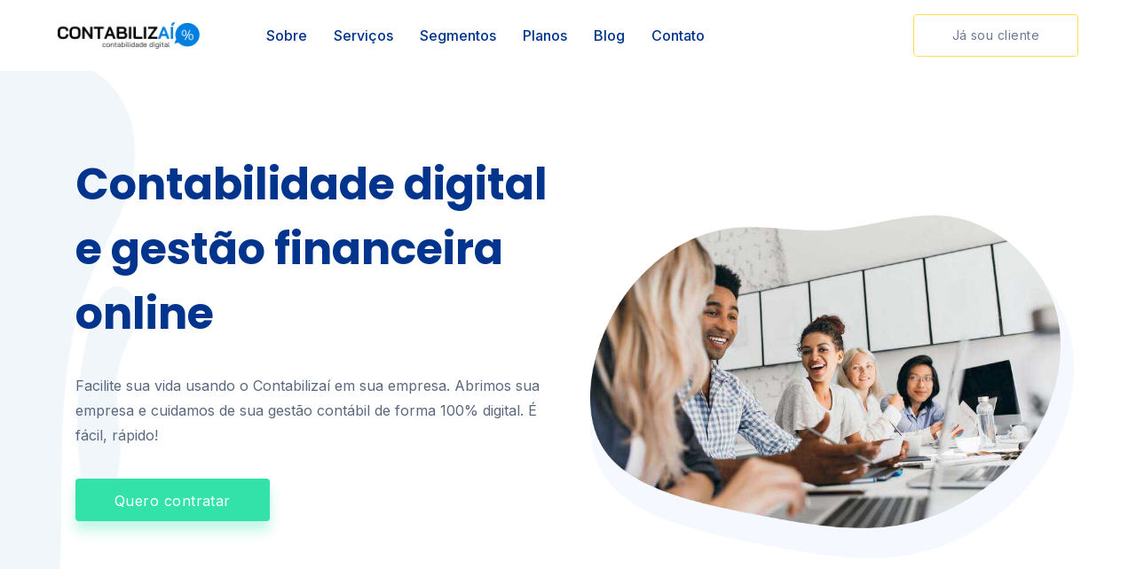

--- FILE ---
content_type: text/html; charset=utf-8
request_url: https://contabilizai.com/contabilidade-digital
body_size: 9064
content:
<!DOCTYPE html><html lang="en"><head><meta charSet="utf-8"/><meta name="viewport" content="width=device-width, initial-scale=1"/><link rel="preload" href="/_next/static/media/e4af272ccee01ff0-s.p.woff2" as="font" crossorigin="" type="font/woff2"/><link rel="preload" as="image" href="https://www.facebook.com/tr?id=495284193105696&amp;ev=PageView&amp;noscript=1"/><link rel="stylesheet" href="/_next/static/css/7cca8e2c5137bd71.css" data-precedence="next"/><link rel="stylesheet" href="/_next/static/css/4850658e23bbd2a4.css" data-precedence="next"/><link rel="stylesheet" href="/_next/static/css/fcfbc09b359904b4.css" data-precedence="next"/><link rel="stylesheet" href="/_next/static/css/0baacefd9441aa9f.css" data-precedence="next"/><link rel="stylesheet" href="/_next/static/css/e4da7e0d2f0c3751.css" data-precedence="next"/><link rel="preload" as="script" fetchPriority="low" href="/_next/static/chunks/webpack-f43e2d2196635797.js"/><script src="/_next/static/chunks/e4649e61-386b29ffde96e30a.js" async=""></script><script src="/_next/static/chunks/623-898a0278134cf598.js" async=""></script><script src="/_next/static/chunks/main-app-5168b60f9817c028.js" async=""></script><script src="/_next/static/chunks/559-8758003f3eb60684.js" async=""></script><script src="/_next/static/chunks/403-f0855404abd9e411.js" async=""></script><script src="/_next/static/chunks/app/(dashboard)/contabilidade-digital/page-20f5513ae053c7a5.js" async=""></script><script src="/_next/static/chunks/387-9fd9b37033d6b133.js" async=""></script><script src="/_next/static/chunks/app/(dashboard)/layout-d5eb8dc2249fd58a.js" async=""></script><script src="/_next/static/chunks/app/layout-daa8d6edd646b054.js" async=""></script><script type="text/javascript" async="" src="https://d335luupugsy2.cloudfront.net/js/loader-scripts/28cbc8a5-fb0c-4cbf-b9ea-880b283546cd-loader.js"></script><link rel="preload" href="https://www.googletagmanager.com/gtag/js?id=G-QYHFCPJS6N" as="script"/><title>Contabilidade digital: gestão financeira online - Contabilizaí</title><meta name="description" content="Contabilidade digital completa com gestão de impostos, folha de pagamento e suporte especializado 100% online."/><meta name="keywords" content="contabilidade digital, contabilidade online, contador online, abrir empresa, gestão contábil, controle de impostos, folha de pagamento, serviços contábeis online."/><link rel="canonical" href="https://contabilizai.com/contabilidade-digital"/><link rel="icon" href="/favicon.ico" type="image/x-icon" sizes="28x26"/><link rel="icon" href="/icon.png?8bde1d7e45acc862" type="image/png" sizes="28x26"/><meta name="next-size-adjust"/><script>window.dataLayer = window.dataLayer || [];
      function gtag() {
        dataLayer.push(arguments);
      }
      gtag(&#x27;js&#x27;, new Date());

      gtag(&#x27;config&#x27;, &#x27;G-QYHFCPJS6N&#x27;);</script><script>!function(f,b,e,v,n,t,s)
          {if(f.fbq)return;n=f.fbq=function(){n.callMethod?
          n.callMethod.apply(n,arguments):n.queue.push(arguments)};
          if(!f._fbq)f._fbq=n;n.push=n;n.loaded=!0;n.version=&#x27;2.0&#x27;;
          n.queue=[];t=b.createElement(e);t.async=!0;
          t.src=v;s=b.getElementsByTagName(e)[0];
          s.parentNode.insertBefore(t,s)}(window, document,&#x27;script&#x27;,
          &#x27;https://connect.facebook.net/en_US/fbevents.js&#x27;);
          fbq(&#x27;init&#x27;, &#x27;495284193105696&#x27;);
          fbq(&#x27;track&#x27;, &#x27;PageView&#x27;);</script><noscript><img height="1" width="1" style="display:none" src="https://www.facebook.com/tr?id=495284193105696&amp;ev=PageView&amp;noscript=1"/></noscript><script>(function (h, o, t, j, a, r) {
        h.hj =
          h.hj ||
          function () {
            (h.hj.q = h.hj.q || []).push(arguments);
          };
        h._hjSettings = { hjid: 3125213, hjsv: 6 };
        a = o.getElementsByTagName(&#x27;head&#x27;)[0];
        r = o.createElement(&#x27;script&#x27;);
        r.async = 1;
        r.src = t + h._hjSettings.hjid + j + h._hjSettings.hjsv;
        a.appendChild(r);
      })(window, document, &#x27;https://static.hotjar.com/c/hotjar-&#x27;, &#x27;.js?sv=&#x27;);</script><script src="/_next/static/chunks/polyfills-78c92fac7aa8fdd8.js" noModule=""></script></head><body class="__className_f367f3"><html lang="en"><body class="__className_f367f3"><nav class="navbar navbar-area navbar-expand-lg"><div class="container nav-container" style="padding:0 25px"><div class="responsive-mobile-menu"><div class="logo-wrapper mobile-logo"><a class="logo" href="/"><img alt="logo" loading="lazy" width="207" height="39" decoding="async" data-nimg="1" style="color:transparent;object-fit:contain" src="/_next/static/media/logonova.bb250335.webp"/></a></div><button class="navbar-toggler collapsed" type="button"><span class="navbar-toggle-icon"><span class="line"></span><span class="line"></span><span class="line"></span></span></button></div><div class="collapse navbar-collapse mobile " id="riyaqas_main_menu" style="transition:height 0.3s ease;display:block;overflow:hidden;height:0"><div class="logo-wrapper desktop-logo"><a href="/"><img alt="logo" loading="lazy" width="207" height="39" decoding="async" data-nimg="1" style="color:transparent;object-fit:contain" src="/_next/static/media/logonova.bb250335.webp"/></a></div><ul class="navbar-nav"><li><a href="sobre">Sobre</a></li><li class="menu-item-has-children"><a>Serviços</a><ul class="sub-menu"><li><a href="trocar-contador">Trocar de contador</a></li><li><a href="contabilidade-digital">Contabilidade digital</a></li><li><a href="abertura-empresa">Abertura de empresa</a></li><li><a href="certificado-digital">Certificado digital</a></li></ul></li><li class="menu-item-has-children"><a>Segmentos</a><ul class="sub-menu"><li><a href="bancario">Bancário Autônomo</a></li><li><a href="correspondente">Correspondente Bancário</a></li><li><a href="credito">Especialista em crédito Imobiliario</a></li><li><a href="creditoeinvestimento">Escritório de Crédito e Investimento</a></li></ul></li><li><a href="planos">Planos</a></li><li><a href="https://blog.contabilizai.com/">Blog</a></li><li><a href="contato">Contato</a></li></ul></div><div class="nav-right-content"><ul style="margin-left:0"><li style="margin-left:0"><a target="_blank" class="btn btn-radius btn-sm btn-red-border mb-2" href="meu-contador">Já sou cliente</a></li></ul></div></div></nav><div class="header-area sbst-banner-area"><div class="container"><div class="row"><div class="col-lg-6 col-md-6"><div class="header-inner-details"><div class="header-inner"><h1 class="title wow animated fadeInUp undefined" data-wow-duration="1s" data-wow-delay="0s" style="line-height:unset !important">Contabilidade digital e gestão financeira online</h1><p class="wow animated fadeInUp" data-wow-duration="1s" data-wow-delay="0.3s">Facilite sua vida usando o Contabilizaí em sua empresa. Abrimos sua empresa e cuidamos de sua gestão contábil de forma 100% digital. É fácil, rápido!</p><div class="btn-wrapper desktop-left padding-top-20 wow animated fadeInUp" data-wow-duration="1s" data-wow-delay="0.6s"><a href="/contato" class="btn btn-radius btn-green">Quero contratar</a></div></div></div></div><div class="col-lg-6 col-md-6 hidden-sm"><div style="margin-top:150px;margin-left:10px"><div class="mask-bg-wrap mask-bg-img-3"><div class="thumb"><img alt="service" loading="lazy" width="800" height="533" decoding="async" data-nimg="1" style="color:transparent" src="/_next/static/media/people1.365307f2.webp"/></div></div></div></div></div></div></div><div class="sbs-what-riyaqas pd-default-120" style="background-image:url(/_next/static/media/1h1.a43c6893.webp)"><div class="container"><div class="row"><div class="col-lg-6 sbimg-center-align pb-4"><div class="mask-bg-wrap mask-bg-img-1"><div class="thumb"><img alt="service" loading="lazy" width="800" height="534" decoding="async" data-nimg="1" style="color:transparent" src="/_next/static/media/people7.5ba6af88.webp"/></div></div></div><div class="col-lg-6 desktop-center-item"><div class="desktop-center-area"><div class="section-title style-two"><h2 class="title">Chegou a hora de tirar os seus <span>sonhos</span> do papel!!!</h2><p>Tenha todo o suporte de uma<strong> Contabilidade Digital</strong> e conte com um<br/>time de profissionais qualificado e experiente para assessorar sua empresa em<br/>todos os aspectos contábeis, fiscais e trabalhistas.</p></div><div class="row"><div class="col-md-12"><ul><li class="riyaqas-check-list style-two"><p>Controle de Impostos Online;</p></li><li class="riyaqas-check-list style-two"><p>Gestão de Folhas de Pagamento e Pró-labore;</p></li><li class="riyaqas-check-list style-two"><p>Atendimento Digital;</p></li></ul></div></div></div></div></div></div></div><form class="contatoForm" id="contatoForm"><div class="text"><h2>Dê o próximo passo para sua independência financeira! </h2><p>Preencha o formulário e descubra como fazer seu negócio crescer e alcançar o sucesso!</p></div><div class="inputWrapper"><section><label for="nome">Nome <small>*</small></label><input type="text" required="" id="nome" placeholder="Digite seu Nome" name="nome"/></section><section><label for="email">E-mail <small>*</small></label><input type="text" required="" id="email" placeholder="Digite seu melhor E-mail" name="email"/></section><section><label for="tel">Telefone <small>*</small></label><input type="number" required="" id="tel" max="99999999999" maxLength="11" placeholder="1690000000" name="tel"/></section><button>Enviar</button></div></form><footer class="footer-area footer-area-2 pd-top-105"><div class="container"><div class="footer-widget-area mg-top-80"><div class="row"><div class="col-lg-5 col-md-6"><div class="footer-widget widget"><div class="about_us_widget"><a href="index.html" class="footer-logo"><img alt="logo" loading="lazy" width="342" height="64" decoding="async" data-nimg="1" style="color:transparent" src="/_next/static/media/logonova.bb250335.webp"/></a><p>Soluções em Contabilidade Digital para o seu negócio</p><ul class="social-icon"><li><a class="facebook" href="https://www.facebook.com/people/Contabiliza%C3%ADcom/61552394875792/?sk=about" target="_blank"><svg xmlns="http://www.w3.org/2000/svg" viewBox="0 0 320 512" class="footer_LinkIcon__k3Vjx"><path d="M80 299.3V512H196V299.3h86.5l18-97.8H196V166.9c0-51.7 20.3-71.5 72.7-71.5c16.3 0 29.4 .4 37 1.2V7.9C291.4 4 256.4 0 236.2 0C129.3 0 80 50.5 80 159.4v42.1H14v97.8H80z"></path></svg></a></li><li><a class="pinterest" href="https://www.instagram.com/contabilizai.com_/" target="_blank"><svg xmlns="http://www.w3.org/2000/svg" viewBox="0 0 448 512" class="footer_LinkIcon__k3Vjx"><path d="M224.1 141c-63.6 0-114.9 51.3-114.9 114.9s51.3 114.9 114.9 114.9S339 319.5 339 255.9 287.7 141 224.1 141zm0 189.6c-41.1 0-74.7-33.5-74.7-74.7s33.5-74.7 74.7-74.7 74.7 33.5 74.7 74.7-33.6 74.7-74.7 74.7zm146.4-194.3c0 14.9-12 26.8-26.8 26.8-14.9 0-26.8-12-26.8-26.8s12-26.8 26.8-26.8 26.8 12 26.8 26.8zm76.1 27.2c-1.7-35.9-9.9-67.7-36.2-93.9-26.2-26.2-58-34.4-93.9-36.2-37-2.1-147.9-2.1-184.9 0-35.8 1.7-67.6 9.9-93.9 36.1s-34.4 58-36.2 93.9c-2.1 37-2.1 147.9 0 184.9 1.7 35.9 9.9 67.7 36.2 93.9s58 34.4 93.9 36.2c37 2.1 147.9 2.1 184.9 0 35.9-1.7 67.7-9.9 93.9-36.2 26.2-26.2 34.4-58 36.2-93.9 2.1-37 2.1-147.8 0-184.8zM398.8 388c-7.8 19.6-22.9 34.7-42.6 42.6-29.5 11.7-99.5 9-132.1 9s-102.7 2.6-132.1-9c-19.6-7.8-34.7-22.9-42.6-42.6-11.7-29.5-9-99.5-9-132.1s-2.6-102.7 9-132.1c7.8-19.6 22.9-34.7 42.6-42.6 29.5-11.7 99.5-9 132.1-9s102.7-2.6 132.1 9c19.6 7.8 34.7 22.9 42.6 42.6 11.7 29.5 9 99.5 9 132.1s2.7 102.7-9 132.1z"></path></svg></a></li><li><a class="pinterest" href="https://www.linkedin.com/company/101029942/admin/feed/posts" target="_blank"><svg xmlns="http://www.w3.org/2000/svg" viewBox="0 0 448 512" class="footer_LinkIcon__k3Vjx"><path d="M100.3 448H7.4V148.9h92.9zM53.8 108.1C24.1 108.1 0 83.5 0 53.8a53.8 53.8 0 0 1 107.6 0c0 29.7-24.1 54.3-53.8 54.3zM447.9 448h-92.7V302.4c0-34.7-.7-79.2-48.3-79.2-48.3 0-55.7 37.7-55.7 76.7V448h-92.8V148.9h89.1v40.8h1.3c12.4-23.5 42.7-48.3 87.9-48.3 94 0 111.3 61.9 111.3 142.3V448z"></path></svg></a></li><li><a class="pinterest" href="https://www.youtube.com/channel/UCi51t2CiBbWwV99wu2rhf8g" target="_blank"><svg xmlns="http://www.w3.org/2000/svg" viewBox="0 0 576 512" class="footer_LinkIcon__k3Vjx"><path d="M549.7 124.1c-6.3-23.7-24.8-42.3-48.3-48.6C458.8 64 288 64 288 64S117.2 64 74.6 75.5c-23.5 6.3-42 24.9-48.3 48.6-11.4 42.9-11.4 132.3-11.4 132.3s0 89.4 11.4 132.3c6.3 23.7 24.8 41.5 48.3 47.8C117.2 448 288 448 288 448s170.8 0 213.4-11.5c23.5-6.3 42-24.2 48.3-47.8 11.4-42.9 11.4-132.3 11.4-132.3s0-89.4-11.4-132.3zm-317.5 213.5V175.2l142.7 81.2-142.7 81.2z"></path></svg></a></li></ul><img alt="selo Reclame aqui" loading="lazy" width="400" height="142" decoding="async" data-nimg="1" class="reclame" style="color:transparent" src="/_next/static/media/reclame.1935179f.webp"/></div></div></div><div class="col-lg-4 col-md-6"><div class="footer-widget widget"><div class="contact_info_list"><p><span>Araraquara:</span> Rua Padre Duarte,151 - Sala 117 Centro, CEP:14800-360</p><p><span>Franca:</span> Rua Couto Magalhães, 1420 - Centro, CEP:14400-020</p></div></div></div><div class="col-lg-3 col-md-6"><div class="footer-widget widget widget_nav_menu"><ul><li class="footer_contactListItem__3pHZG"><svg xmlns="http://www.w3.org/2000/svg" viewBox="0 0 512 512" class="footer_LinkIcon__k3Vjx footer_flip__KcZeI"><path stroke="#007bff" fill="#007bff" d="M164.9 24.6c-7.7-18.6-28-28.5-47.4-23.2l-88 24C12.1 30.2 0 46 0 64C0 311.4 200.6 512 448 512c18 0 33.8-12.1 38.6-29.5l24-88c5.3-19.4-4.6-39.7-23.2-47.4l-96-40c-16.3-6.8-35.2-2.1-46.3 11.6L304.7 368C234.3 334.7 177.3 277.7 144 207.3L193.3 167c13.7-11.2 18.4-30 11.6-46.3l-40-96z"></path></svg> <!-- -->(16) 3403-0680</li><li class="footer_contactListItem__3pHZG"><svg xmlns="http://www.w3.org/2000/svg" viewBox="0 0 448 512" class="footer_LinkIcon__k3Vjx"><path stroke="#007bff" fill="#007bff" d="M380.9 97.1C339 55.1 283.2 32 223.9 32c-122.4 0-222 99.6-222 222 0 39.1 10.2 77.3 29.6 111L0 480l117.7-30.9c32.4 17.7 68.9 27 106.1 27h.1c122.3 0 224.1-99.6 224.1-222 0-59.3-25.2-115-67.1-157zm-157 341.6c-33.2 0-65.7-8.9-94-25.7l-6.7-4-69.8 18.3L72 359.2l-4.4-7c-18.5-29.4-28.2-63.3-28.2-98.2 0-101.7 82.8-184.5 184.6-184.5 49.3 0 95.6 19.2 130.4 54.1 34.8 34.9 56.2 81.2 56.1 130.5 0 101.8-84.9 184.6-186.6 184.6zm101.2-138.2c-5.5-2.8-32.8-16.2-37.9-18-5.1-1.9-8.8-2.8-12.5 2.8-3.7 5.6-14.3 18-17.6 21.8-3.2 3.7-6.5 4.2-12 1.4-32.6-16.3-54-29.1-75.5-66-5.7-9.8 5.7-9.1 16.3-30.3 1.8-3.7 .9-6.9-.5-9.7-1.4-2.8-12.5-30.1-17.1-41.2-4.5-10.8-9.1-9.3-12.5-9.5-3.2-.2-6.9-.2-10.6-.2-3.7 0-9.7 1.4-14.8 6.9-5.1 5.6-19.4 19-19.4 46.3 0 27.3 19.9 53.7 22.6 57.4 2.8 3.7 39.1 59.7 94.8 83.8 35.2 15.2 49 16.5 66.6 13.9 10.7-1.6 32.8-13.4 37.4-26.4 4.6-13 4.6-24.1 3.2-26.4-1.3-2.5-5-3.9-10.5-6.6z"></path></svg> <!-- -->(16) 99104-5310</li><li class="footer_contactListItem__3pHZG"><svg xmlns="http://www.w3.org/2000/svg" viewBox="0 0 512 512" class="footer_LinkIcon__k3Vjx"><path stroke="#007bff" fill="#007bff" d="M64 112c-8.8 0-16 7.2-16 16l0 22.1L220.5 291.7c20.7 17 50.4 17 71.1 0L464 150.1l0-22.1c0-8.8-7.2-16-16-16L64 112zM48 212.2L48 384c0 8.8 7.2 16 16 16l384 0c8.8 0 16-7.2 16-16l0-171.8L322 328.8c-38.4 31.5-93.7 31.5-132 0L48 212.2zM0 128C0 92.7 28.7 64 64 64l384 0c35.3 0 64 28.7 64 64l0 256c0 35.3-28.7 64-64 64L64 448c-35.3 0-64-28.7-64-64L0 128z"></path></svg> <!-- -->ana@contabilizai.com</li></ul><ul><li><a class="m-0" href="/CRC.pdf" target="_blank"><strong>Certificado CRC</strong></a></li><li><a class="m-0" href="http://www-contabilizai-com-1.rds.land/politica-de-privacidade" target="_blank"><strong>Política de Privacidade</strong></a></li><li><a class="m-0" href="http://www-contabilizai-com-1.rds.land/termo-de-condicoes-de-uso" target="_blank"><strong>Termos e Condições de uso dos serviços</strong></a></li></ul></div></div></div></div></div><div class="copyright-inner"><div class="copyright-text">CONTABILIZAI CONTABILIDADE ONLINE SPE LTDA - CNPJ 08.570.773/0001-15 - CRC 2SP024385</div></div></footer><script src="/_next/static/chunks/webpack-f43e2d2196635797.js" async=""></script></body></html><script>(self.__next_f=self.__next_f||[]).push([0]);self.__next_f.push([2,null])</script><script>self.__next_f.push([1,"1:HL[\"/_next/static/media/e4af272ccee01ff0-s.p.woff2\",\"font\",{\"crossOrigin\":\"\",\"type\":\"font/woff2\"}]\n2:HL[\"/_next/static/css/7cca8e2c5137bd71.css\",\"style\"]\n3:HL[\"/_next/static/css/4850658e23bbd2a4.css\",\"style\"]\n4:HL[\"/_next/static/css/fcfbc09b359904b4.css\",\"style\"]\n5:HL[\"/_next/static/css/0baacefd9441aa9f.css\",\"style\"]\n6:HL[\"/_next/static/css/e4da7e0d2f0c3751.css\",\"style\"]\n"])</script><script>self.__next_f.push([1,"7:I[251,[],\"\"]\n9:I[3062,[\"559\",\"static/chunks/559-8758003f3eb60684.js\",\"403\",\"static/chunks/403-f0855404abd9e411.js\",\"706\",\"static/chunks/app/(dashboard)/contabilidade-digital/page-20f5513ae053c7a5.js\"],\"DefaultHeaderTitle\"]\na:I[2559,[\"559\",\"static/chunks/559-8758003f3eb60684.js\",\"403\",\"static/chunks/403-f0855404abd9e411.js\",\"706\",\"static/chunks/app/(dashboard)/contabilidade-digital/page-20f5513ae053c7a5.js\"],\"Image\"]\nb:I[9909,[],\"\"]\nc:I[6649,[],\"\"]\nd:I[2366,[\"559\",\"static/chunks/559-8758003f3eb60684.js\",\"403\",\"static/chunks/403-f0855404abd9e411.js\",\"387\",\"static/chunks/387-9fd9b37033d6b133.js\",\"642\",\"static/chunks/app/(dashboard)/layout-d5eb8dc2249fd58a.js\"],\"default\"]\ne:I[784,[\"559\",\"static/chunks/559-8758003f3eb60684.js\",\"403\",\"static/chunks/403-f0855404abd9e411.js\",\"387\",\"static/chunks/387-9fd9b37033d6b133.js\",\"642\",\"static/chunks/app/(dashboard)/layout-d5eb8dc2249fd58a.js\"],\"default\"]\nf:I[4992,[\"185\",\"static/chunks/app/layout-daa8d6edd646b054.js\"],\"\"]\n15:I[3810,[],\"\"]\n10:{\"fontFamily\":\"system-ui,\\\"Segoe UI\\\",Roboto,Helvetica,Arial,sans-serif,\\\"Apple Color Emoji\\\",\\\"Segoe UI Emoji\\\"\",\"height\":\"100vh\",\"textAlign\":\"center\",\"display\":\"flex\",\"flexDirection\":\"column\",\"alignItems\":\"center\",\"justifyContent\":\"center\"}\n11:{\"display\":\"inline-block\",\"margin\":\"0 20px 0 0\",\"padding\":\"0 23px 0 0\",\"fontSize\":24,\"fontWeight\":500,\"verticalAlign\":\"top\",\"lineHeight\":\"49px\"}\n12:{\"display\":\"inline-block\"}\n13:{\"fontSize\":14,\"fontWeight\":400,\"lineHeight\":\"49px\",\"margin\":0}\n16:[]\n"])</script><script>self.__next_f.push([1,"0:[[[\"$\",\"link\",\"0\",{\"rel\":\"stylesheet\",\"href\":\"/_next/static/css/7cca8e2c5137bd71.css\",\"precedence\":\"next\",\"crossOrigin\":\"$undefined\"}],[\"$\",\"link\",\"1\",{\"rel\":\"stylesheet\",\"href\":\"/_next/static/css/4850658e23bbd2a4.css\",\"precedence\":\"next\",\"crossOrigin\":\"$undefined\"}],[\"$\",\"link\",\"2\",{\"rel\":\"stylesheet\",\"href\":\"/_next/static/css/fcfbc09b359904b4.css\",\"precedence\":\"next\",\"crossOrigin\":\"$undefined\"}],[\"$\",\"link\",\"3\",{\"rel\":\"stylesheet\",\"href\":\"/_next/static/css/0baacefd9441aa9f.css\",\"precedence\":\"next\",\"crossOrigin\":\"$undefined\"}]],[\"$\",\"$L7\",null,{\"buildId\":\"sUdwbS9V6iSyXa51F7wwF\",\"assetPrefix\":\"\",\"initialCanonicalUrl\":\"/contabilidade-digital\",\"initialTree\":[\"\",{\"children\":[\"(dashboard)\",{\"children\":[\"contabilidade-digital\",{\"children\":[\"__PAGE__\",{}]}]}]},\"$undefined\",\"$undefined\",true],\"initialSeedData\":[\"\",{\"children\":[\"(dashboard)\",{\"children\":[\"contabilidade-digital\",{\"children\":[\"__PAGE__\",{},[[\"$L8\",[null,[\"$\",\"div\",null,{\"className\":\"header-area sbst-banner-area\",\"children\":[\"$\",\"div\",null,{\"className\":\"container\",\"children\":[\"$\",\"div\",null,{\"className\":\"row\",\"children\":[[\"$\",\"div\",null,{\"className\":\"col-lg-6 col-md-6\",\"children\":[\"$\",\"div\",null,{\"className\":\"header-inner-details\",\"children\":[\"$\",\"div\",null,{\"className\":\"header-inner\",\"children\":[[\"$\",\"$L9\",null,{\"children\":\"Contabilidade digital e gestão financeira online\"}],[\"$\",\"p\",null,{\"className\":\"wow animated fadeInUp\",\"data-wow-duration\":\"1s\",\"data-wow-delay\":\"0.3s\",\"children\":\"Facilite sua vida usando o Contabilizaí em sua empresa. Abrimos sua empresa e cuidamos de sua gestão contábil de forma 100% digital. É fácil, rápido!\"}],[\"$\",\"div\",null,{\"className\":\"btn-wrapper desktop-left padding-top-20 wow animated fadeInUp\",\"data-wow-duration\":\"1s\",\"data-wow-delay\":\"0.6s\",\"children\":[\"$\",\"a\",null,{\"href\":\"/contato\",\"className\":\"btn btn-radius btn-green\",\"children\":\"Quero contratar\"}]}]]}]}]}],[\"$\",\"div\",null,{\"className\":\"col-lg-6 col-md-6 hidden-sm\",\"children\":[\"$\",\"div\",null,{\"style\":{\"marginTop\":\"150px\",\"marginLeft\":\"10px\"},\"children\":[\"$\",\"div\",null,{\"className\":\"mask-bg-wrap mask-bg-img-3\",\"children\":[\"$\",\"div\",null,{\"className\":\"thumb\",\"children\":[\"$\",\"$La\",null,{\"src\":{\"src\":\"/_next/static/media/people1.365307f2.webp\",\"height\":533,\"width\":800,\"blurDataURL\":\"[data-uri]\",\"blurWidth\":8,\"blurHeight\":5},\"alt\":\"service\"}]}]}]}]}]]}]}]}],[\"$\",\"div\",null,{\"className\":\"sbs-what-riyaqas pd-default-120\",\"style\":{\"backgroundImage\":\"url(/_next/static/media/1h1.a43c6893.webp)\"},\"children\":[\"$\",\"div\",null,{\"className\":\"container\",\"children\":[\"$\",\"div\",null,{\"className\":\"row\",\"children\":[[\"$\",\"div\",null,{\"className\":\"col-lg-6 sbimg-center-align pb-4\",\"children\":[\"$\",\"div\",null,{\"className\":\"mask-bg-wrap mask-bg-img-1\",\"children\":[\"$\",\"div\",null,{\"className\":\"thumb\",\"children\":[\"$\",\"$La\",null,{\"src\":{\"src\":\"/_next/static/media/people7.5ba6af88.webp\",\"height\":534,\"width\":800,\"blurDataURL\":\"[data-uri]\",\"blurWidth\":8,\"blurHeight\":5},\"alt\":\"service\"}]}]}]}],[\"$\",\"div\",null,{\"className\":\"col-lg-6 desktop-center-item\",\"children\":[\"$\",\"div\",null,{\"className\":\"desktop-center-area\",\"children\":[[\"$\",\"div\",null,{\"className\":\"section-title style-two\",\"children\":[[\"$\",\"h2\",null,{\"className\":\"title\",\"children\":[\"Chegou a hora de tirar os seus \",[\"$\",\"span\",null,{\"children\":\"sonhos\"}],\" do papel!!!\"]}],[\"$\",\"p\",null,{\"children\":[\"Tenha todo o suporte de uma\",[\"$\",\"strong\",null,{\"children\":\" Contabilidade Digital\"}],\" e conte com um\",[\"$\",\"br\",null,{}],\"time de profissionais qualificado e experiente para assessorar sua empresa em\",[\"$\",\"br\",null,{}],\"todos os aspectos contábeis, fiscais e trabalhistas.\"]}]]}],[\"$\",\"div\",null,{\"className\":\"row\",\"children\":[\"$\",\"div\",null,{\"className\":\"col-md-12\",\"children\":[\"$\",\"ul\",null,{\"children\":[[\"$\",\"li\",null,{\"className\":\"riyaqas-check-list style-two\",\"children\":[\"$\",\"p\",null,{\"children\":\"Controle de Impostos Online;\"}]}],[\"$\",\"li\",null,{\"className\":\"riyaqas-check-list style-two\",\"children\":[\"$\",\"p\",null,{\"children\":\"Gestão de Folhas de Pagamento e Pró-labore;\"}]}],[\"$\",\"li\",null,{\"className\":\"riyaqas-check-list style-two\",\"children\":[\"$\",\"p\",null,{\"children\":\"Atendimento Digital;\"}]}]]}]}]}]]}]}]]}]}]}]]],null],null]},[\"$\",\"$Lb\",null,{\"parallelRouterKey\":\"children\",\"segmentPath\":[\"children\",\"(dashboard)\",\"children\",\"contabilidade-digital\",\"children\"],\"error\":\"$undefined\",\"errorStyles\":\"$undefined\",\"errorScripts\":\"$undefined\",\"template\":[\"$\",\"$Lc\",null,{}],\"templateStyles\":\"$undefined\",\"templateScripts\":\"$undefined\",\"notFound\":\"$undefined\",\"notFoundStyles\":\"$undefined\",\"styles\":null}],null]},[[\"$\",\"html\",null,{\"lang\":\"en\",\"children\":[\"$\",\"body\",null,{\"className\":\"__className_f367f3\",\"children\":[[\"$\",\"$Ld\",null,{}],[\"$\",\"$Lb\",null,{\"parallelRouterKey\":\"children\",\"segmentPath\":[\"children\",\"(dashboard)\",\"children\"],\"error\":\"$undefined\",\"errorStyles\":\"$undefined\",\"errorScripts\":\"$undefined\",\"template\":[\"$\",\"$Lc\",null,{}],\"templateStyles\":\"$undefined\",\"templateScripts\":\"$undefined\",\"notFound\":[[\"$\",\"title\",null,{\"children\":\"404: This page could not be found.\"}],[\"$\",\"div\",null,{\"style\":{\"fontFamily\":\"system-ui,\\\"Segoe UI\\\",Roboto,Helvetica,Arial,sans-serif,\\\"Apple Color Emoji\\\",\\\"Segoe UI Emoji\\\"\",\"height\":\"100vh\",\"textAlign\":\"center\",\"display\":\"flex\",\"flexDirection\":\"column\",\"alignItems\":\"center\",\"justifyContent\":\"center\"},\"children\":[\"$\",\"div\",null,{\"children\":[[\"$\",\"style\",null,{\"dangerouslySetInnerHTML\":{\"__html\":\"body{color:#000;background:#fff;margin:0}.next-error-h1{border-right:1px solid rgba(0,0,0,.3)}@media (prefers-color-scheme:dark){body{color:#fff;background:#000}.next-error-h1{border-right:1px solid rgba(255,255,255,.3)}}\"}}],[\"$\",\"h1\",null,{\"className\":\"next-error-h1\",\"style\":{\"display\":\"inline-block\",\"margin\":\"0 20px 0 0\",\"padding\":\"0 23px 0 0\",\"fontSize\":24,\"fontWeight\":500,\"verticalAlign\":\"top\",\"lineHeight\":\"49px\"},\"children\":\"404\"}],[\"$\",\"div\",null,{\"style\":{\"display\":\"inline-block\"},\"children\":[\"$\",\"h2\",null,{\"style\":{\"fontSize\":14,\"fontWeight\":400,\"lineHeight\":\"49px\",\"margin\":0},\"children\":\"This page could not be found.\"}]}]]}]}]],\"notFoundStyles\":[],\"styles\":null}],[\"$\",\"$Le\",null,{}],[\"$\",\"footer\",null,{\"className\":\"footer-area footer-area-2 pd-top-105\",\"children\":[[\"$\",\"div\",null,{\"className\":\"container\",\"children\":[\"$\",\"div\",null,{\"className\":\"footer-widget-area mg-top-80\",\"children\":[\"$\",\"div\",null,{\"className\":\"row\",\"children\":[[\"$\",\"div\",null,{\"className\":\"col-lg-5 col-md-6\",\"children\":[\"$\",\"div\",null,{\"className\":\"footer-widget widget\",\"children\":[\"$\",\"div\",null,{\"className\":\"about_us_widget\",\"children\":[[\"$\",\"a\",null,{\"href\":\"index.html\",\"className\":\"footer-logo\",\"children\":[\"$\",\"$La\",null,{\"src\":{\"src\":\"/_next/static/media/logonova.bb250335.webp\",\"height\":64,\"width\":342,\"blurDataURL\":\"[data-uri]\",\"blurWidth\":8,\"blurHeight\":1},\"alt\":\"logo\"}]}],[\"$\",\"p\",null,{\"children\":\"Soluções em Contabilidade Digital para o seu negócio\"}],[\"$\",\"ul\",null,{\"className\":\"social-icon\",\"children\":[[\"$\",\"li\",null,{\"children\":[\"$\",\"a\",null,{\"className\":\"facebook\",\"href\":\"https://www.facebook.com/people/Contabiliza%C3%ADcom/61552394875792/?sk=about\",\"target\":\"_blank\",\"children\":[\"$\",\"svg\",null,{\"xmlns\":\"http://www.w3.org/2000/svg\",\"viewBox\":\"0 0 320 512\",\"className\":\"footer_LinkIcon__k3Vjx\",\"children\":[\"$\",\"path\",null,{\"d\":\"M80 299.3V512H196V299.3h86.5l18-97.8H196V166.9c0-51.7 20.3-71.5 72.7-71.5c16.3 0 29.4 .4 37 1.2V7.9C291.4 4 256.4 0 236.2 0C129.3 0 80 50.5 80 159.4v42.1H14v97.8H80z\"}]}]}]}],[\"$\",\"li\",null,{\"children\":[\"$\",\"a\",null,{\"className\":\"pinterest\",\"href\":\"https://www.instagram.com/contabilizai.com_/\",\"target\":\"_blank\",\"children\":[\"$\",\"svg\",null,{\"xmlns\":\"http://www.w3.org/2000/svg\",\"viewBox\":\"0 0 448 512\",\"className\":\"footer_LinkIcon__k3Vjx\",\"children\":[\"$\",\"path\",null,{\"d\":\"M224.1 141c-63.6 0-114.9 51.3-114.9 114.9s51.3 114.9 114.9 114.9S339 319.5 339 255.9 287.7 141 224.1 141zm0 189.6c-41.1 0-74.7-33.5-74.7-74.7s33.5-74.7 74.7-74.7 74.7 33.5 74.7 74.7-33.6 74.7-74.7 74.7zm146.4-194.3c0 14.9-12 26.8-26.8 26.8-14.9 0-26.8-12-26.8-26.8s12-26.8 26.8-26.8 26.8 12 26.8 26.8zm76.1 27.2c-1.7-35.9-9.9-67.7-36.2-93.9-26.2-26.2-58-34.4-93.9-36.2-37-2.1-147.9-2.1-184.9 0-35.8 1.7-67.6 9.9-93.9 36.1s-34.4 58-36.2 93.9c-2.1 37-2.1 147.9 0 184.9 1.7 35.9 9.9 67.7 36.2 93.9s58 34.4 93.9 36.2c37 2.1 147.9 2.1 184.9 0 35.9-1.7 67.7-9.9 93.9-36.2 26.2-26.2 34.4-58 36.2-93.9 2.1-37 2.1-147.8 0-184.8zM398.8 388c-7.8 19.6-22.9 34.7-42.6 42.6-29.5 11.7-99.5 9-132.1 9s-102.7 2.6-132.1-9c-19.6-7.8-34.7-22.9-42.6-42.6-11.7-29.5-9-99.5-9-132.1s-2.6-102.7 9-132.1c7.8-19.6 22.9-34.7 42.6-42.6 29.5-11.7 99.5-9 132.1-9s102.7-2.6 132.1 9c19.6 7.8 34.7 22.9 42.6 42.6 11.7 29.5 9 99.5 9 132.1s2.7 102.7-9 132.1z\"}]}]}]}],[\"$\",\"li\",null,{\"children\":[\"$\",\"a\",null,{\"className\":\"pinterest\",\"href\":\"https://www.linkedin.com/company/101029942/admin/feed/posts\",\"target\":\"_blank\",\"children\":[\"$\",\"svg\",null,{\"xmlns\":\"http://www.w3.org/2000/svg\",\"viewBox\":\"0 0 448 512\",\"className\":\"footer_LinkIcon__k3Vjx\",\"children\":[\"$\",\"path\",null,{\"d\":\"M100.3 448H7.4V148.9h92.9zM53.8 108.1C24.1 108.1 0 83.5 0 53.8a53.8 53.8 0 0 1 107.6 0c0 29.7-24.1 54.3-53.8 54.3zM447.9 448h-92.7V302.4c0-34.7-.7-79.2-48.3-79.2-48.3 0-55.7 37.7-55.7 76.7V448h-92.8V148.9h89.1v40.8h1.3c12.4-23.5 42.7-48.3 87.9-48.3 94 0 111.3 61.9 111.3 142.3V448z\"}]}]}]}],[\"$\",\"li\",null,{\"children\":[\"$\",\"a\",null,{\"className\":\"pinterest\",\"href\":\"https://www.youtube.com/channel/UCi51t2CiBbWwV99wu2rhf8g\",\"target\":\"_blank\",\"children\":[\"$\",\"svg\",null,{\"xmlns\":\"http://www.w3.org/2000/svg\",\"viewBox\":\"0 0 576 512\",\"className\":\"footer_LinkIcon__k3Vjx\",\"children\":[\"$\",\"path\",null,{\"d\":\"M549.7 124.1c-6.3-23.7-24.8-42.3-48.3-48.6C458.8 64 288 64 288 64S117.2 64 74.6 75.5c-23.5 6.3-42 24.9-48.3 48.6-11.4 42.9-11.4 132.3-11.4 132.3s0 89.4 11.4 132.3c6.3 23.7 24.8 41.5 48.3 47.8C117.2 448 288 448 288 448s170.8 0 213.4-11.5c23.5-6.3 42-24.2 48.3-47.8 11.4-42.9 11.4-132.3 11.4-132.3s0-89.4-11.4-132.3zm-317.5 213.5V175.2l142.7 81.2-142.7 81.2z\"}]}]}]}]]}],[\"$\",\"$La\",null,{\"src\":{\"src\":\"/_next/static/media/reclame.1935179f.webp\",\"height\":142,\"width\":400,\"blurDataURL\":\"[data-uri]\",\"blurWidth\":8,\"blurHeight\":3},\"alt\":\"selo Reclame aqui\",\"className\":\"reclame\"}]]}]}]}],[\"$\",\"div\",null,{\"className\":\"col-lg-4 col-md-6\",\"children\":[\"$\",\"div\",null,{\"className\":\"footer-widget widget\",\"children\":[\"$\",\"div\",null,{\"className\":\"contact_info_list\",\"children\":[[\"$\",\"p\",null,{\"children\":[[\"$\",\"span\",null,{\"children\":\"Araraquara:\"}],\" Rua Padre Duarte,151 - Sala 117 Centro, CEP:14800-360\"]}],[\"$\",\"p\",null,{\"children\":[[\"$\",\"span\",null,{\"children\":\"Franca:\"}],\" Rua Couto Magalhães, 1420 - Centro, CEP:14400-020\"]}]]}]}]}],[\"$\",\"div\",null,{\"className\":\"col-lg-3 col-md-6\",\"children\":[\"$\",\"div\",null,{\"className\":\"footer-widget widget widget_nav_menu\",\"children\":[[\"$\",\"ul\",null,{\"children\":[[\"$\",\"li\",null,{\"className\":\"footer_contactListItem__3pHZG\",\"children\":[[\"$\",\"svg\",null,{\"xmlns\":\"http://www.w3.org/2000/svg\",\"viewBox\":\"0 0 512 512\",\"className\":\"footer_LinkIcon__k3Vjx footer_flip__KcZeI\",\"children\":[\"$\",\"path\",null,{\"stroke\":\"#007bff\",\"fill\":\"#007bff\",\"d\":\"M164.9 24.6c-7.7-18.6-28-28.5-47.4-23.2l-88 24C12.1 30.2 0 46 0 64C0 311.4 200.6 512 448 512c18 0 33.8-12.1 38.6-29.5l24-88c5.3-19.4-4.6-39.7-23.2-47.4l-96-40c-16.3-6.8-35.2-2.1-46.3 11.6L304.7 368C234.3 334.7 177.3 277.7 144 207.3L193.3 167c13.7-11.2 18.4-30 11.6-46.3l-40-96z\"}]}],\" \",\"(16) 3403-0680\"]}],[\"$\",\"li\",null,{\"className\":\"footer_contactListItem__3pHZG\",\"children\":[[\"$\",\"svg\",null,{\"xmlns\":\"http://www.w3.org/2000/svg\",\"viewBox\":\"0 0 448 512\",\"className\":\"footer_LinkIcon__k3Vjx\",\"children\":[\"$\",\"path\",null,{\"stroke\":\"#007bff\",\"fill\":\"#007bff\",\"d\":\"M380.9 97.1C339 55.1 283.2 32 223.9 32c-122.4 0-222 99.6-222 222 0 39.1 10.2 77.3 29.6 111L0 480l117.7-30.9c32.4 17.7 68.9 27 106.1 27h.1c122.3 0 224.1-99.6 224.1-222 0-59.3-25.2-115-67.1-157zm-157 341.6c-33.2 0-65.7-8.9-94-25.7l-6.7-4-69.8 18.3L72 359.2l-4.4-7c-18.5-29.4-28.2-63.3-28.2-98.2 0-101.7 82.8-184.5 184.6-184.5 49.3 0 95.6 19.2 130.4 54.1 34.8 34.9 56.2 81.2 56.1 130.5 0 101.8-84.9 184.6-186.6 184.6zm101.2-138.2c-5.5-2.8-32.8-16.2-37.9-18-5.1-1.9-8.8-2.8-12.5 2.8-3.7 5.6-14.3 18-17.6 21.8-3.2 3.7-6.5 4.2-12 1.4-32.6-16.3-54-29.1-75.5-66-5.7-9.8 5.7-9.1 16.3-30.3 1.8-3.7 .9-6.9-.5-9.7-1.4-2.8-12.5-30.1-17.1-41.2-4.5-10.8-9.1-9.3-12.5-9.5-3.2-.2-6.9-.2-10.6-.2-3.7 0-9.7 1.4-14.8 6.9-5.1 5.6-19.4 19-19.4 46.3 0 27.3 19.9 53.7 22.6 57.4 2.8 3.7 39.1 59.7 94.8 83.8 35.2 15.2 49 16.5 66.6 13.9 10.7-1.6 32.8-13.4 37.4-26.4 4.6-13 4.6-24.1 3.2-26.4-1.3-2.5-5-3.9-10.5-6.6z\"}]}],\" \",\"(16) 99104-5310\"]}],[\"$\",\"li\",null,{\"className\":\"footer_contactListItem__3pHZG\",\"children\":[[\"$\",\"svg\",null,{\"xmlns\":\"http://www.w3.org/2000/svg\",\"viewBox\":\"0 0 512 512\",\"className\":\"footer_LinkIcon__k3Vjx\",\"children\":[\"$\",\"path\",null,{\"stroke\":\"#007bff\",\"fill\":\"#007bff\",\"d\":\"M64 112c-8.8 0-16 7.2-16 16l0 22.1L220.5 291.7c20.7 17 50.4 17 71.1 0L464 150.1l0-22.1c0-8.8-7.2-16-16-16L64 112zM48 212.2L48 384c0 8.8 7.2 16 16 16l384 0c8.8 0 16-7.2 16-16l0-171.8L322 328.8c-38.4 31.5-93.7 31.5-132 0L48 212.2zM0 128C0 92.7 28.7 64 64 64l384 0c35.3 0 64 28.7 64 64l0 256c0 35.3-28.7 64-64 64L64 448c-35.3 0-64-28.7-64-64L0 128z\"}]}],\" \",\"ana@contabilizai.com\"]}]]}],[\"$\",\"ul\",null,{\"children\":[[\"$\",\"li\",null,{\"children\":[\"$\",\"a\",null,{\"className\":\"m-0\",\"href\":\"/CRC.pdf\",\"target\":\"_blank\",\"children\":[\"$\",\"strong\",null,{\"children\":\"Certificado CRC\"}]}]}],[\"$\",\"li\",null,{\"children\":[\"$\",\"a\",null,{\"className\":\"m-0\",\"href\":\"http://www-contabilizai-com-1.rds.land/politica-de-privacidade\",\"target\":\"_blank\",\"children\":[\"$\",\"strong\",null,{\"children\":\"Política de Privacidade\"}]}]}],[\"$\",\"li\",null,{\"children\":[\"$\",\"a\",null,{\"className\":\"m-0\",\"href\":\"http://www-contabilizai-com-1.rds.land/termo-de-condicoes-de-uso\",\"target\":\"_blank\",\"children\":[\"$\",\"strong\",null,{\"children\":\"Termos e Condições de uso dos serviços\"}]}]}]]}]]}]}]]}]}]}],[\"$\",\"div\",null,{\"className\":\"copyright-inner\",\"children\":[\"$\",\"div\",null,{\"className\":\"copyright-text\",\"children\":\"CONTABILIZAI CONTABILIDADE ONLINE SPE LTDA - CNPJ 08.570.773/0001-15 - CRC 2SP024385\"}]}]]}]]}]}],null],null]},[[\"$\",\"html\",null,{\"lang\":\"en\",\"children\":[[\"$\",\"head\",null,{\"children\":[[\"$\",\"$Lf\",null,{\"async\":true,\"src\":\"https://www.googletagmanager.com/gtag/js?id=G-QYHFCPJS6N\"}],[\"$\",\"script\",null,{\"suppressHydrationWarning\":true,\"children\":\"window.dataLayer = window.dataLayer || [];\\n      function gtag() {\\n        dataLayer.push(arguments);\\n      }\\n      gtag('js', new Date());\\n\\n      gtag('config', 'G-QYHFCPJS6N');\"}],[\"$\",\"script\",null,{\"suppressHydrationWarning\":true,\"children\":\"!function(f,b,e,v,n,t,s)\\n          {if(f.fbq)return;n=f.fbq=function(){n.callMethod?\\n          n.callMethod.apply(n,arguments):n.queue.push(arguments)};\\n          if(!f._fbq)f._fbq=n;n.push=n;n.loaded=!0;n.version='2.0';\\n          n.queue=[];t=b.createElement(e);t.async=!0;\\n          t.src=v;s=b.getElementsByTagName(e)[0];\\n          s.parentNode.insertBefore(t,s)}(window, document,'script',\\n          'https://connect.facebook.net/en_US/fbevents.js');\\n          fbq('init', '495284193105696');\\n          fbq('track', 'PageView');\"}],[\"$\",\"noscript\",null,{\"children\":[\"$\",\"img\",null,{\"height\":\"1\",\"width\":\"1\",\"style\":{\"display\":\"none\"},\"src\":\"https://www.facebook.com/tr?id=495284193105696\u0026ev=PageView\u0026noscript=1\"}]}],[\"$\",\"script\",null,{\"suppressHydrationWarning\":true,\"children\":\"(function (h, o, t, j, a, r) {\\n        h.hj =\\n          h.hj ||\\n          function () {\\n            (h.hj.q = h.hj.q || []).push(arguments);\\n          };\\n        h._hjSettings = { hjid: 3125213, hjsv: 6 };\\n        a = o.getElementsByTagName('head')[0];\\n        r = o.createElement('script');\\n        r.async = 1;\\n        r.src = t + h._hjSettings.hjid + j + h._hjSettings.hjsv;\\n        a.appendChild(r);\\n      })(window, document, 'https://static.hotjar.com/c/hotjar-', '.js?sv=');\"}]]}],[\"$\",\"body\",null,{\"className\":\"__className_f367f3\",\"children\":[[\"$\",\"$Lb\",null,{\"parallelRouterKey\":\"children\",\"segmentPath\":[\"children\"],\"error\":\"$undefined\",\"errorStyles\":\"$undefined\",\"errorScripts\":\"$undefined\",\"template\":[\"$\",\"$Lc\",null,{}],\"templateStyles\":\"$undefined\",\"templateScripts\":\"$undefined\",\"notFound\":[[\"$\",\"title\",null,{\"children\":\"404: This page could not be found.\"}],[\"$\",\"div\",null,{\"style\":\"$10\",\"children\":[\"$\",\"div\",null,{\"children\":[[\"$\",\"style\",null,{\"dangerouslySetInnerHTML\":{\"__html\":\"body{color:#000;background:#fff;margin:0}.next-error-h1{border-right:1px solid rgba(0,0,0,.3)}@media (prefers-color-scheme:dark){body{color:#fff;background:#000}.next-error-h1{border-right:1px solid rgba(255,255,255,.3)}}\"}}],[\"$\",\"h1\",null,{\"className\":\"next-error-h1\",\"style\":\"$11\",\"children\":\"404\"}],[\"$\",\"div\",null,{\"style\":\"$12\",\"children\":[\"$\",\"h2\",null,{\"style\":\"$13\",\"children\":\"This page could not be found.\"}]}]]}]}]],\"notFoundStyles\":[],\"styles\":[[\"$\",\"link\",\"0\",{\"rel\":\"stylesheet\",\"href\":\"/_next/static/css/e4da7e0d2f0c3751.css\",\"precedence\":\"next\",\"crossOrigin\":\"$undefined\"}]]}],[\"$\",\"script\",null,{\"type\":\"text/javascript\",\"async\":true,\"src\":\"https://d335luupugsy2.cloudfront.net/js/loader-scripts/28cbc8a5-fb0c-4cbf-b9ea-880b283546cd-loader.js\"}]]}]]}],null],null],\"couldBeIntercepted\":false,\"initialHead\":[null,\"$L14\"],\"globalErrorComponent\":\"$15\",\"missingSlots\":\"$W16\"}]]\n"])</script><script>self.__next_f.push([1,"14:[[\"$\",\"meta\",\"0\",{\"name\":\"viewport\",\"content\":\"width=device-width, initial-scale=1\"}],[\"$\",\"meta\",\"1\",{\"charSet\":\"utf-8\"}],[\"$\",\"title\",\"2\",{\"children\":\"Contabilidade digital: gestão financeira online - Contabilizaí\"}],[\"$\",\"meta\",\"3\",{\"name\":\"description\",\"content\":\"Contabilidade digital completa com gestão de impostos, folha de pagamento e suporte especializado 100% online.\"}],[\"$\",\"meta\",\"4\",{\"name\":\"keywords\",\"content\":\"contabilidade digital, contabilidade online, contador online, abrir empresa, gestão contábil, controle de impostos, folha de pagamento, serviços contábeis online.\"}],[\"$\",\"link\",\"5\",{\"rel\":\"canonical\",\"href\":\"https://contabilizai.com/contabilidade-digital\"}],[\"$\",\"link\",\"6\",{\"rel\":\"icon\",\"href\":\"/favicon.ico\",\"type\":\"image/x-icon\",\"sizes\":\"28x26\"}],[\"$\",\"link\",\"7\",{\"rel\":\"icon\",\"href\":\"/icon.png?8bde1d7e45acc862\",\"type\":\"image/png\",\"sizes\":\"28x26\"}],[\"$\",\"meta\",\"8\",{\"name\":\"next-size-adjust\"}]]\n8:null\n"])</script></body></html>

--- FILE ---
content_type: text/css; charset=UTF-8
request_url: https://contabilizai.com/_next/static/css/fcfbc09b359904b4.css
body_size: 11431
content:
@import url("https://fonts.googleapis.com/css2?family=Poppins:ital,wght@0,100;0,200;0,300;0,400;0,500;0,600;0,700;0,800;0,900;1,100;1,200;1,300;1,400;1,500;1,600;1,700;1,800;1,900&display=swap");@import url("https://fonts.googleapis.com/css2?family=Rubik:ital,wght@0,300..900;1,300..900&display=swap");:root{--main-color-one:#ffdd57;--main-color-two:#ffdd57;--secondary-color:#30373f;--heading-color:#272b2e;--paragraph-color:#5b6880;--heading-font:"Poppins",sans-serif;--body-font:"Rubik",sans-serif;--poppins-font:"Poppins",sans-serif;--body-font-size:15px;--line-height30:30px}html{-webkit-text-size-adjust:100%;-ms-text-size-adjust:100%;overflow-x:hidden;font-family:var(--body-font)}*{box-sizing:border-box;outline:none;-moz-osx-font-smoothing:grayscale;-webkit-font-smoothing:antialiased}body{margin:0;color:var(--paragraph-color);overflow-x:hidden;font-family:var(--body-font);font-size:var(--body-font-size)}h1{font-size:65px;line-height:1.0833333333}h2{font-size:46px;line-height:1.2380952381}h3{font-size:36px;line-height:1.0833333333}h4{font-size:20px}h4,h5{line-height:1.2380952381}h5{font-size:24px}h6{font-size:22px;line-height:1.2380952381}h1,h2,h3,h4,h5,h6{color:var(--heading-color);font-family:var(--heading-font)}p{color:var(--paragraph-color);-webkit-hyphens:auto;hyphens:auto;margin-bottom:10px;line-height:var(--line-height30)}a{color:inherit;text-decoration:none;color:var(--paragraph-color)}a,a:active,a:focus,a:hover{text-decoration:none;outline:none;color:inherit}pre{word-break:break-word}a i{padding:0 2px}img{max-width:100%}ol{counter-reset:counter;padding-left:0}ol li{list-style:none;margin-bottom:1rem}ol li:before{counter-increment:counter;content:counter(counter);font-weight:500;margin-right:10px}input[type=button]:focus,input[type=email]:focus,input[type=number]:focus,input[type=password]:focus,input[type=reset]:focus,input[type=search]:focus,input[type=submit]:focus,input[type=tel]:focus,input[type=text]:focus,input[type=url]:focus,select:focus,textarea:focus{outline:none;box-shadow:none;border:1px solid #ddd}code{color:#faa603}embed,iframe,object{max-width:100%}dl,ol,ul{padding-left:15px}@media (max-width:1500px){:root{--body-font-size:14px;--line-height30:1.9}}wp-block-video video{max-width:636px}.fa-instagram:before{content:"\f16d"}.contatoForm{display:flex;justify-content:center;align-items:center;gap:28px;margin-top:120px;.text{width:450px;& h2{font-weight:700;font-size:32px;line-height:45px;letter-spacing:0}& p{font-weight:500;font-size:15px;line-height:32px;letter-spacing:-1%;color:#5b6880}}.inputWrapper{display:flex;flex-direction:column;align-items:center;justify-content:center;gap:26px;width:585px;height:544px;border-radius:20px;background-color:#fff;border:1px solid #00000026;padding:0 72px;& section{display:flex;width:100%;flex-direction:column;gap:20px;& label{color:#191a15;font-weight:500;font-size:18px;line-height:100%;& small{color:#ff0606;vertical-align:super}}& input{width:100%;height:50px;top:42px;border-radius:10px;border:1px solid #00000026;color:#191a15;font-weight:500;font-size:14px;padding:16px 20px;&::placeholder{color:#a6a6a6;font-weight:500;font-size:14px;line-height:100%;letter-spacing:0}}}& button{width:100%;height:60px;background-color:#01358d;border-radius:10px;color:#fff;font-size:16px;font-weight:600;border:none;outline:none;cursor:pointer}}}.contatoForm{@media screen and (max-width:1150px){.text{width:440px;& h2{font-size:30px}& p{font-size:14px}}.inputWrapper{width:540px;padding:0 50px}}@media screen and (max-width:1050px){flex-direction:column;.text{width:600px;text-align:center;& h2{font-size:36px}& p{font-size:18px}}}@media screen and (max-width:768px){.text{width:74vw;& h2{font-size:4vw}& p{font-size:2.4vw}}.inputWrapper{width:71vw;padding:0 5vw;& section{& label{font-size:2.4vw}& input{height:6.6vw;font-size:2vw;padding:2.2vw 2.6vw;border-radius:1.4vw;&::placeholder{font-size:2vw}}}& button{height:8vw;font-size:2vw}}}}.navbar{padding-left:0!important;padding-right:0!important}.navbar .container{max-width:min(100%,1200px)!important}.main#bancario{font-family:poppins;.banner{position:relative;display:flex;height:845px;align-items:center;justify-content:left;background-size:cover;background-position:100%;.bg{position:absolute;display:flex;height:100%;width:100%;justify-content:right;background-size:cover;background-position:100%;z-index:-1}.text{width:560px;height:-moz-fit-content;height:fit-content;color:#272b2e;margin-left:50px;& h1{font-size:36px;font-weight:700;.color{color:#01358d}}& p{font-size:24px;color:#272b2e;font-weight:500;&.small{color:#5b6880;font-size:15px}&:not(.small){margin:13px 0}}& a{display:block;width:-moz-fit-content;width:fit-content;text-decoration:none;color:#fff;font-size:16px;background-color:#01358d;border-radius:12px;padding:19px 60px;margin-top:13px}}}.business{margin-top:100px;& h2{font-size:32px;font-weight:700;text-align:center;width:640px;margin:0 auto;.color{color:#01358d}}& h3{font-size:24px;font-weight:500;margin:18px}& h3,& p{text-align:center}& p{width:720px;font-size:15px;color:#5b6880;margin:0 auto;font-size:poppins;font-weight:400;line-height:30px}& a{display:block;width:-moz-fit-content;width:fit-content;text-decoration:none;color:#fff;font-size:16px;background-color:#01358d;border-radius:12px;padding:19px 60px;margin:13px auto 0}}.oportunidades{margin-top:150px;& h2{font-size:32px;text-align:center;width:640px;margin:0 auto;.color{color:#db3}}.cards{display:grid;width:1290px;grid-template-columns:repeat(3,1fr);grid-template-rows:1fr,1fr;grid-column-gap:20px;column-gap:20px;grid-row-gap:32px;row-gap:32px;margin:100px auto;.card{display:flex;flex-direction:column;justify-content:center;align-items:center;height:296px;box-shadow:0 4px 4px 0 #00000040;background-color:#fcfcfd;border-radius:16px;gap:11px;& img{width:80px;height:80px;padding:20px;border-radius:50%;overflow:visible;background-image:url(/src/assets/bancario/borda.svg)}& h3{font-weight:700;font-size:24px;width:252px}& h3,& p{text-align:center}& p{width:330px;font-weight:500;font-size:16px;line-height:30px;letter-spacing:0}&:nth-child(5) h3{width:300px}}}& a{display:block;width:-moz-fit-content;width:fit-content;text-decoration:none;color:#fff;font-size:16px;background-color:#01358d;border-radius:12px;padding:19px 60px;margin:32px auto 0}}}.main#bancario{@media screen and (max-width:1300px){.oportunidades .cards{width:1150px;.card p{font-size:14px}}}@media screen and (max-width:1200px){.oportunidades .cards{width:800px;grid-template-columns:repeat(2,1fr);grid-template-rows:1fr,1fr,1fr}}@media screen and (max-width:1050px){.banner{background-position:50%;justify-content:center;.text{margin:0;text-align:center;& a{margin:0 auto}}}}@media screen and (max-width:850px){.business{& p{width:700px;font-size:14px}}.oportunidades{.cards{width:720px;column-gap:10px}}}@media screen and (max-width:768px){.banner{background-image:none!important;.text{width:74vw;& h1{font-size:4.5vw}& p{font-size:3vw;&.small{font-size:2vw}}& a{font-size:2.2vw;border-radius:1.5vw;padding:2.4vw 7vw}}}.business{& h2{font-size:4.5vw;width:80vw}& h3{font-size:3vw}& p{font-size:1.8vw;line-height:3vw;width:90vw}& a{font-size:2.2vw;border-radius:1.5vw;padding:2.4vw 7vw}}.oportunidades{& h2{font-size:4.5vw;width:80vw}.cards{width:90vw;column-gap:1vw;row-gap:2vw;.card{height:50vw;& img{width:10vw;height:10vw;padding:2vw;border-radius:50%}& h3{font-size:3vw}& h3,& p{width:40vw}& p{font-size:2vw;line-height:3vw}&:nth-child(5) h3{width:42vw}}}& a{font-size:2.2vw;border-radius:1.5vw;padding:2.4vw 7vw}}}}.main#correspondente{font-family:poppins;.banner{position:relative;display:flex;height:755px;align-items:center;justify-content:left;background-size:cover;background-position:100%;.bg{position:absolute;height:100%;width:100%;background-size:cover;background-position:100% 0;z-index:-1}.text{width:560px;height:-moz-fit-content;height:fit-content;color:#272b2e;margin-left:50px;& h1{font-size:36px;font-weight:700;.color{color:#01358d}}& h2{font-size:24px;color:#272b2e;font-weight:500;margin:18px;&.small{color:#5b6880;font-size:15px}&:not(.small){margin:13px 0}}& a{display:block;width:-moz-fit-content;width:fit-content;text-decoration:none;color:#fff;font-size:16px;background-color:#01358d;border-radius:12px;padding:19px 60px;margin-top:13px}}}.foque{display:flex;flex-direction:column;align-items:center;margin-top:67px;& h3{width:624px;font-weight:700;font-size:32px;line-height:100%;letter-spacing:0}& h3,& p{text-align:center}& p{width:660px;font-weight:400;font-size:15px;line-height:32px;letter-spacing:-1%}& a{display:block;width:-moz-fit-content;width:fit-content;text-decoration:none;color:#fff;background-color:#01358d;border-radius:12px;padding:19px 60px;font-weight:600;font-size:16px;line-height:100%;letter-spacing:0;margin:13px auto 0}}.beneficios{margin-top:100px;& h3{font-weight:700;font-size:32px;line-height:100%;letter-spacing:0;text-align:center}.cards{display:flex;justify-content:center;margin:60px 0;gap:50px;.card{all:unset;box-sizing:border-box;display:flex;flex-direction:column;align-items:center;justify-content:center;width:554px;height:448px;padding:0 76px;text-align:center;box-shadow:0 4px 4px 0 rgba(0,0,0,.25);border-radius:16px;& h4{position:relative;font-weight:500;font-size:20px;line-height:32px;letter-spacing:-1%;text-align:center;width:-moz-fit-content;width:fit-content;&:after{content:"✔";position:absolute;right:100%;transform:translateX(-5px);top:0}}& p{font-weight:400;font-size:15px;line-height:32px;letter-spacing:-1%}&:last-child{& h4:first-child:after{transform:translateX(10px)}}}}& a{display:block;width:-moz-fit-content;width:fit-content;text-decoration:none;color:#fff;background-color:#01358d;border-radius:12px;padding:19px 60px;font-weight:600;font-size:16px;line-height:100%;letter-spacing:0;margin:13px auto 0}}.celular{height:100%;object-fit:contain}@media screen and (max-width:1200px){.beneficios .cards{flex-direction:column;align-items:center}}@media screen and (max-width:768px){.banner{background-image:none!important;text-align:center;.text{display:flex;flex-direction:column;align-items:center;width:75vw;margin:0 auto;& h1{font-size:4.6vw}& h2{font-size:3vw}& a{font-size:2vw;padding:2.5vw 10vw;border-radius:1.5vw}}}.foque{& h3{width:80vw;font-size:4vw}& p{width:85vw;line-height:4vw}& a,& p{font-size:2vw}& a{padding:2.5vw 10vw;border-radius:1.5vw}}.beneficios{& h3{font-size:4vw}.cards{.card{width:90vw;padding:0 5vw;& h4{font-size:2.5vw}& p{font-size:2vw;line-height:3vw}&:last-child{& h4:first-child:after{transform:translateX(-50%)}}}}}}}.main#credito{font-family:poppins;.banner{position:relative;display:flex;height:755px;align-items:center;justify-content:left;background-size:cover;background-position:100%;.bg{position:absolute;top:0;left:0;width:100%;height:100%;background-size:cover;background-position:100% 0;z-index:-1}.text{width:560px;height:-moz-fit-content;height:fit-content;color:#191a15;margin-left:50px;& h1{font-size:36px;font-weight:700;.color{color:#01358d}}& h2{font-family:Poppins;font-weight:500;font-size:24px;line-height:32px;letter-spacing:-1%;margin:18px 0;&.small{color:#5b6880;font-size:15px}&:not(.small){margin:13px 0}}& a{display:block;width:-moz-fit-content;width:fit-content;text-decoration:none;color:#fff;font-size:16px;font-weight:600;background-color:#01358d;border-radius:12px;padding:19px 70px;margin-top:13px}}}.servicos{margin-top:50px;& h3{width:640px;font-weight:700;font-size:32px;line-height:100%;letter-spacing:0;text-align:center;margin:0 auto 35px}.cardsWrapper{display:flex;width:1102px;flex-wrap:wrap;gap:22px;justify-content:center;align-items:center;margin:0 auto;& section{display:flex;width:calc(50% - 11px);height:216px;flex-grow:0;flex-shrink:0;flex-basis:calc(50% - 11px);gap:5px;box-shadow:0 4px 4px 0 rgba(0,0,0,.25);align-items:center;padding:0 42px;border-radius:16px;& img{width:80px;height:auto;aspect-ratio:1/1}.text{display:flex;flex-direction:column;gap:12px;& h4{font-weight:700;font-size:24px;line-height:100%;text-transform:uppercase}& h4,& p{letter-spacing:0}& p{font-weight:500;font-size:16px;line-height:30px;margin:0}}}}& a{display:block;width:-moz-fit-content;width:fit-content;text-decoration:none;color:#fff;font-size:16px;font-weight:600;background-color:#01358d;border-radius:12px;padding:19px 70px;margin:50px auto 0}}@media screen and (max-width:1150px){.servicos{.cardsWrapper{width:100%;& section{width:600px;flex:0 0 600px}}}}@media screen and (max-width:768px){.banner{background-image:none!important;text-align:center;justify-content:center;.text{display:flex;flex-direction:column;width:-moz-fit-content;width:fit-content;align-items:center;margin:0;& h1{width:70vw;font-size:4.6vw}& h2{width:85vw;font-size:3vw}& a{font-size:2vw;padding:2.5vw 10vw;border-radius:1.5vw}}}.servicos{& h3{width:82vw;font-size:4vw}.cardsWrapper{& section{width:80vw;flex:0 0 80vw;& img{width:10vw}& .text{& h4{font-size:3vw}& p{font-size:2vw}}}}& a{& a{font-size:2vw;padding:2.5vw 10vw;border-radius:1.5vw}}}}}.main#digital{.banner{position:relative;display:flex;height:755px;align-items:center;justify-content:left;background-size:cover;background-position:100%;.bg{position:absolute;width:100%;height:100%;top:0;left:0;justify-content:right;background-size:cover;background-position:100% 0;z-index:-1}.text{width:560px;height:-moz-fit-content;height:fit-content;color:#191a15;margin-left:50px;margin-bottom:16px;& h1{font-size:36px;font-weight:700;.color{color:#01358d}}& h2{font-family:Poppins;font-weight:500;font-size:24px;line-height:32px;letter-spacing:-1%;margin:0 0 18px;&.small{color:#5b6880;font-size:15px}&:not(.small){margin:13px 0}}& a{display:block;width:-moz-fit-content;width:fit-content;text-decoration:none;color:#fff;font-size:16px;font-weight:600;background-color:#01358d;border-radius:12px;padding:19px 70px;margin-top:30px}}}.conecte{margin:150px 0;& h3{width:640px;font-weight:700;font-size:32px;line-height:100%;letter-spacing:0;margin:0 auto}& h3,& p{text-align:center}& p{font-weight:400;font-size:15px;line-height:32px;letter-spacing:-1%;width:660px;margin:16px auto 20px}& a{display:block;width:-moz-fit-content;width:fit-content;text-decoration:none;color:#fff;font-size:16px;font-weight:600;background-color:#01358d;border-radius:12px;padding:19px 70px;margin:30px auto 0}}.vantagens{& h3{font-weight:700;font-size:32px;line-height:100%}& h3,&>p{letter-spacing:0;text-align:center}&>p{width:620px;font-weight:500;font-size:24px;line-height:28px;color:#191a15;margin:0 auto}.cards{display:flex;justify-content:center;margin:60px 0;gap:50px;& section{display:flex;flex-direction:column;align-items:center;justify-content:center;width:554px;height:448px;padding:0 76px;text-align:center;box-shadow:0 4px 4px 0 rgba(0,0,0,.25);border-radius:16px;& h4{position:relative;font-weight:700;font-size:20px;line-height:32px;letter-spacing:-1%;text-align:center;color:#1e1e1e;width:-moz-fit-content;width:fit-content;&:after{position:absolute;right:100%;transform:translateX(-5px);top:0}}& p{font-weight:400;font-size:15px;line-height:32px;letter-spacing:-1%;text-align:center}&:last-child{& h4:first-child:after{transform:translateX(10px)}}}}}@media screen and (max-width:1200px){.vantagens .cards{flex-direction:column;align-items:center}}@media screen and (max-width:1050px){.banner{background-position-x:50%}}@media screen and (max-width:768px){.banner{background-image:none!important;justify-content:center;text-align:center;.text{display:flex;flex-direction:column;width:-moz-fit-content;width:fit-content;align-items:center;margin:0;& h1{width:70vw;font-size:4.6vw}& h2{width:85vw;font-size:3vw}& a{font-size:2vw;padding:2.5vw 10vw;border-radius:1.5vw}}}.conecte{& h3{width:80vw;font-size:4vw}& p{width:85vw;line-height:4vw}& a,& p{font-size:2vw}& a{padding:2.5vw 10vw;border-radius:1.5vw}}.vantagens{& h3{font-size:4vw}>p{width:80vw;font-size:3.2vw}.cards{& section{width:90vw;padding:0 5vw;& h4{font-size:2.5vw}& p{font-size:2vw;line-height:3vw}}}}}}@media only screen and (min-width:1800px){.swp-right-thumb{padding-left:50px}.signUp-popup.login-register-popup .riyaqas-form-wrap .btn-wrap{margin-top:15px}}@media only screen and (min-width:1600px){.testimonial-slider-2 .media .media-left:before{content:"";position:absolute;left:0;top:auto;bottom:-102px;height:650px;width:650px;background-size:100%!important}}@media only screen and (max-width:1680px){.banner-slider-one .banner-thumb .banner-1-img3{right:30px;bottom:28px;width:65%!important}.banner-slider-one .banner-thumb .banner-1-img2{top:15px}.banner-slider .owl-prev{left:-60px}.banner-slider .owl-next{right:-60px}.sba-header-area:after{background-size:54%;top:0}.screenshot-slider:after{width:290px;margin-left:-145px}.single-service-left{padding:35px 30px 30px}.single-service-left .media .thumb{height:100px;width:100px}.single-service-left .media .media-body{margin-left:20px}.single-service-left .media .media-body h6{margin-bottom:15px}.testimonial-slider-2 .media .media-left:before{background-size:55%}.testimonial-section .section-title{padding-left:120px}.marketing-area .section-title{padding:40px}.single-service-2.style-two{padding:57px 35px 48px}.sbbs-header-area .banner-thumbnail{width:60%}.sbbs-header-area .banner-thumbnail .hover{margin-left:-44px;margin-top:-54px}.banner-animate-thumb .header-img-3{top:70px;left:31%}.single-offer{padding:52px 35px 51px}.single-offer .media .media-body{margin-left:25px}.sbtc-header-area .header-inner .title{font-size:60px}.sbtl-header-area .banner-slider-item{padding-top:40px}.sbdm-image-gurd2 .sbdm-image-2{right:-35px}.team-slider .team-slider-item .team-member-img .team-shape2{width:100%}.team-slider .owl-next{right:-90px}.sbtc-goal-counter-area .goal-counter{top:14%}.testimonial-slider-2 .media .media-body{margin-top:60px}.error-page-left-img .top-image{margin-bottom:0}.signUp-popup.login-register-popup .riyaqas-form-wrap .btn-wrap{margin-top:10px}.header-area .title{font-size:64px}.sba-header-area{padding:0 0 113px}.sbbs-header-area{height:100vh}.sbbs-header-area .header-inner{padding-top:153px}.sbbs-business-manage-area.mg-top-75{margin-top:85px}.sbbs-data-analytics-area.mg-top-45{margin-top:65px}.sbbs-pricing-area.mg-top-75{margin-top:85px}.sidebar-area{padding:55px 40px 0}.widget-recent-post ul li .media img{width:100px;height:auto}.widget-recent-post ul li .media .media-body .title{margin-bottom:10px}.widget-recent-post ul li .media .media-body .post-date{font-size:14px}.comming-soon-title{font-size:70px}.countdown-item{height:140px;width:140px;padding-top:37px}.countdown-item h2{font-size:30px}.countdown-item span{font-size:18px}.sbtc-team-section.mg-top-65{margin-top:75px}.h8-banner-area .title{font-size:55px}}@media only screen and (max-width:1550px){.btn{height:48px;line-height:48px;padding:0 43px}.header-area .sub-title{font-size:16px!important}.section-title .title{font-size:39px;line-height:50px}.single-video-play span{font-size:15px;margin-right:20px}.navbar-area .nav-container .desktop-logo{margin-right:60px}.header-area .title{font-size:49px!important;line-height:58px!important}.header-area p br{display:none}.banner-slider-one .banner-thumb{margin-top:35px}.banner-slider-one .banner-thumb .banner-1-img2{top:0}.header-area.header-bg .banner-slider-one .owl-item .header-inner-img{width:92%!important}.header-area.header-bg .banner-slider-one .banner-thumb .banner-1-img2{right:15px}.header-area.header-bg .banner-slider-one .banner-thumb .banner-1-img3{right:80px;bottom:20px;width:60%!important}.banner-slider .owl-prev{left:-56px;font-size:32px}.banner-slider .owl-next{right:-56px;font-size:32px}.single-service{padding:50px 20px 35px}.single-service img{margin-bottom:20px;width:75px!important}.single-service h6{margin-bottom:15px;font-size:20px}.single-service .read-more:before{left:-9px}.single-service:hover .read-more:before{left:-19px}.single-service .read-more{margin-top:25px}.talented-pepole-list ul li{padding:0 15px}.sbs-provide-security .riyaqas-check-list img{margin-right:9px;height:25px}.sbs-provide-security .riyaqas-check-list span{font-size:13px}.leftside-image-area.business-tool{padding-top:120px;padding-bottom:100px}.footer-widget.widget_nav_menu ul li a{margin:0 15px}.worldmap-wrap{height:324px}.worldmap-wrap .world-map{height:336px}.sbs-talented-people.mg-top-110{margin-top:80px}.choose_slider_items ul li{width:400px;padding:67px 30px 55px 40px}.sbs-testimonial-slider{width:730px}.choose_slider_items ul li img{margin-right:18px}.testimonial-section .section-title p br{display:none}.single-pricing{padding:35px 25px}.single-pricing .thumb,.single-pricing .title{margin-bottom:20px}.single-pricing .thumb img{width:66%}.single-pricing .price{font-size:30px;margin-bottom:25px;padding-bottom:11px}.single-pricing .price span{font-size:16px}.single-pricing ul li{line-height:35px}.single-pricing ul{padding-bottom:30px}.single-pricing-active ul{padding-bottom:50px}.sbs-testimonial-section:before{top:-64%}.sba-featute-area{margin-bottom:105px}.single-feature{margin-bottom:16px}.single-feature-left{margin-right:0}.single-feature-right{margin-left:0}.sba-header-area p{margin-bottom:35px}.sba-header-area .btn-wrapper{margin-bottom:45px}.single-feature .media{padding:30px 30px 20px}.single-feature .media .media-left{margin-right:20px}.sba-manage-data-area .section-title br{display:none}.client-slider .client-slider-item{padding:12px}.screenshot-slider:after{width:248px;left:50%;top:3px;margin-left:-124px}.sba-header-area:after{background-position:100%}.sba-header-area{padding:0 0 110px}.sba-manage-data-area{padding-top:60px}.sbbs-header-area .banner-thumbnail{width:48%}.sbbs-header-area .banner-thumbnail .hover a{width:70px;height:70px;line-height:70px}.sbbs-header-area .banner-thumbnail .hover{margin-left:-30px;margin-top:-38px}.testimonial-slider-2 .media .media-left:before{background-size:51%;top:-40px}.testimonial-slider-2 .media .media-left img{height:270px;width:270px;border-radius:50%}.testimonial-slider-2 .media .media-body{padding:40px 35px 32px;margin-top:35px}.testimonial-slider-2 .media .media-body h6{font-size:20px}.testimonial-slider-2 .media .media-body span{font-size:13px}.testimonial-slider-2 .owl-dots{margin-top:-35px}.single-service-left{padding:30px 25px 25px}.single-service-left .media .thumb{height:70px;width:70px}.single-service-left .media .media-body{margin-left:15px}.single-service-left .media .media-body h6{font-size:20px;line-height:25px;margin-bottom:15px}.single-service-left .media .media-body a img{width:20px}.sbbs-business-solution-area:after{background-size:44%}.testimonial-slider-2 .media .media-body p{font-size:14px}.banner-animate-thumb{margin-top:280px;position:relative}.banner-animate-thumb .header-img-2{width:80%}.banner-animate-thumb .header-img-3{top:19px;left:29%;width:29%}.banner-animate-thumb .header-img-5{left:0;bottom:185px;width:120px}.banner-animate-thumb .header-img-4{right:120px;bottom:69px;width:120px;z-index:0}.single-service-2{padding:30px 15px 15px!important}.single-service-2 .thumb{width:65px;height:65px;border-radius:50%;margin-bottom:16px!important;margin:0 auto}.single-service-2 h6{font-size:20px;margin-bottom:10px}.single-offer{padding:40px 25px}.single-offer .media img{height:auto;width:60px}.single-offer .media .media-body{margin-left:20px}.single-offer .media .media-body h6{font-size:18px;line-height:25px}.single-team{padding:0 10px}.single-team .thumb{max-height:120px;max-width:120px;margin:0 auto}.single-team .thumb:after{height:165px;width:165px;background-size:contain}.single-team h6{margin:35px 0 2px}.single-team h6 a{font-size:20px}.single-team span{font-size:13px}.single-team p{margin-top:15px}.sbst-provide-security .img-with-video{padding-top:0}.sbtc-header-area{background-size:cover}.sbtc-header-area .header-thumb{margin-top:125px}.sbtc-team-section:after{top:23%;background-size:57%}.sbtc-goal-counter-area .goal-counter{padding:40px 40px 45px}.single-counter .counting{font-size:35px}.single-counter h6{font-size:16px;line-height:30px}.team-slider .team-slider-item .team-member-img .thumb img{width:80%}.team-slider .team-slider-item .team-member-img .team-shape2{width:100%;height:94%}.team-slider .team-slider-item .team-member-details .designation{margin-bottom:52px}.team-slider .team-slider-item .team-member-details ul{display:block;float:left;width:100%;margin-top:10px}.team-slider .team-slider-item .team-member-details ul li a img{width:30px!important;height:auto}.team-slider .owl-next{right:-80px}.single-post h6{margin:26px 0 15px}.single-post h6 a{line-height:28px;font-size:20px}.single-post p{margin-bottom:20px}.sbtc-goal-counter-area .goal-counter{top:20%}.sbtl-header-area .banner-slider-item{padding-top:0}.single-service-2.style-three{padding:24px}.marketing-area .section-title{padding:53px}.marketing-area .section-title .title{font-size:30px!important;line-height:40px}.marketing-slider .marketing-slider-details .thumb{width:max-content}.banner-slider-one.style-three .banner-thumb{height:auto}.sbdm-image-gurd .sbdm-image-3{position:absolute;bottom:0}.sbdm-image-gurd2 .sbdm-image-2{width:21%}.marketing-slider .marketing-slider-details .marketing-slider-content{right:7px}.marketing-slider .marketing-slider-details .marketing-slider-content p{font-size:14px}.riyaqas-list-3 li:before{top:8px}.breadcrumb-area{text-align:center}.breadcrumb-area .breadcrumb-inner .page-title{font-size:40px;line-height:50px;margin-bottom:12px}.breadcrumb-area .breadcrumb-inner .page-list li{font-size:16px}.single-blog-content .single-blog-details h5,.single-blog-content .single-blog-details h5 a{font-size:30px}.sidebar-area{padding:45px 35px 0}.widget-title{font-size:24px}.widget-recent-post ul li .media{margin-bottom:20px}.widget-recent-post ul li .media img{width:90px}.widget-recent-post ul li .media .media-body .title{margin-bottom:0;font-size:16px}.widget_categories ul li{padding-left:28px}.widget_categories ul li:before{margin-top:-5px;width:10px;height:10px}.widget_categories ul li a{font-size:14px}.widget_categories ul li{margin-bottom:10px}.widget_archive ul li a{font-size:14px}.widget-newslatter .newsletter-subcribe .form-group input{height:50px;line-height:50px;padding:0 130px 0 20px}.widget-newslatter .newsletter-subcribe .form-group .subcribe-submit{height:44px;line-height:46px!important;padding:0 33px;font-size:13px}.post-share-area .sb-inner-title{font-size:22px}.comments-area .comment-list li .single-comment-wrap .thumb{margin-right:20px}#map{height:510px}.contact-info{padding:35px}.contact-info .title{font-size:30px}.contact-info p br{display:none}.single-shop .content .price{font-size:15px}.product-description .customer-review{font-size:13px;margin-bottom:13px}.product-description .title{font-size:24px;margin-bottom:15px}.product-description .price{font-size:14px;margin-bottom:15px}.product-description .content{margin-bottom:25px}.product-description .check-box-area{margin-top:30px;margin-bottom:10px}.quantity input{height:48px;width:50px;font-size:18px}.quantity .qty-button{height:48px;width:48px;font-size:28px;line-height:48px}.product-description .category{margin-top:30px;margin-bottom:10px}.cart-popup .order-table{padding:30px}.single-cart-product .media-body span{font-size:14px;margin-bottom:5px}.cart-product-price,.single-cart-product .media-body p,.total-shapping-area .total-amount span{font-size:14px}.single-cart-product .media-left{height:70px;width:70px;margin-right:15px}.single-cart-product .media-left img{width:100%;height:auto}.cart-popup .order-table .checkout-title h6{margin-bottom:10px}.total-shapping-area .total-amount{padding-top:15px}.cart-popup .order-table .btn-wrapper{padding-top:150px}.cart-popup .order-table .btn-wrapper .btn{font-size:14px}.login-register-popup{width:75%}.widget_shopping_cart_content{width:350px}.widget_shopping_cart_content ul{padding:30px 25px!important}.widget_shopping_cart_content ul li{margin:0 0 20px!important}.widget_shopping_cart_content ul li .media .media-left{margin-right:15px;height:70px;width:70px}.widget_shopping_cart_content ul li .media .title{font-size:14px}.widget_shopping_cart_content ul li .media p{font-size:12px;line-height:24px}.widget_shopping_cart_content ul li .media .price{font-size:12px}.widget_shopping_cart_content .total{font-size:13px;line-height:23px;padding:14px 25px}.widget_shopping_cart_content .buttons{text-align:center;padding:18px 0 22px}.widget_shopping_cart_content .buttons .button{height:44px;line-height:45px;font-size:13px}.countdown-item{height:120px;width:120px;padding-top:35px;margin-right:30px}.countdown-item h2{font-size:24px}.countdown-item span{font-size:16px}.comming-soon-area .newsletter-subcribe{margin-top:124px}.gallery-menu li{font-size:15px}.single-accordion .card-header h2 button{font-size:16px}.job-apply-area{padding:80px 50px}.widget-job-details .single-job-details .media-body h6{font-size:18px;margin-bottom:8px}.widget-job-details .single-job-details .media-body span{font-size:14px}.error-page-left-img .top-image img{width:51%}.error-page-left-img .top-image span{font-size:44px;margin-top:-14px}.footer-area-2 .social-icon li a{height:38px;width:38px;line-height:40px;font-size:14px}.footer-area-2 .footer-widget .contact_info_list p span{display:block}.footer-area-2 .footer-widget .contact_info_list p{line-height:22px;font-size:14px}.footer-area-2 .footer-widget .about_recent_post .media img{margin-right:15px;width:90px}.footer-area-2 .footer-widget .about_recent_post .media .media-body{margin-top:0}.footer-widget .about_us_widget p{font-size:14px;margin-bottom:30px}.footer-area-2 .widget_nav_menu ul li a{font-size:14px}.footer-widget .about_recent_post .media .media-body h6{font-size:17px}.footer-widget .about_recent_post .media .media-body span{font-size:13px}.sbs-testimonial-section{margin-top:98px}.sbst-provide-security{padding:100px 0 85px}.team-slider .team-slider-item .team-member-img{padding-top:100px}.team-slider .team-slider-item .team-member-img .team-shape2{height:100%}.sbba-testimonial-area.pd-bottom-120{padding-bottom:110px}.job-details-area ul li:after{top:10px}.h8-banner-area.style-two .title{font-size:38px!important}.single-hosting-content{padding-left:0}.hosting-tab-title{margin-bottom:10px!important}.hosting-tab-title .title{font-size:20px!important}.sb-hosting-tabs .nav-item a{font-size:16px}.bg-img-right-area{padding:150px 0}}@media only screen and (max-width:1445px){.single-software-store .thumb img{width:70px;height:70px}.single-software-store h4{font-size:16px}.single-software-store{padding:40px 15px 27px}}@media only screen and (max-width:1280px){.section-title p br{display:none}.header-bg{background-position:-113px 0}.screenshot-slider:after{width:224px;margin-left:-112px}.testimonial-slider-2 .media .media-left:before{left:28px}.client-slider-title{font-size:25px}.single-case-studies .details h6 a{font-size:18px}.sbmc-tips-section .section-title.style-three{max-width:100%}.sbdm-image-gurd .sbdm-image-3{bottom:15px;width:52%}.banner-slider-one.style-two .banner-thumb-wrap .banner-thumb img{height:auto}.widget_archive ul li:before{font-size:15px;margin-top:-14px}.widget_archive ul li{padding-left:28px}.about-header{height:auto;padding-top:80px;padding-bottom:80px}.navbar-area .nav-container .navbar-collapse .navbar-nav li{margin:0 15px}.sba-header-area{padding:0 0 100px}.sbtc-header-area .header-thumb{margin-top:190px}.sidebar-area{padding:40px 30px 0}.widget-recent-post ul li .media .media-body{margin-left:12px}.checkout-form-wrap{padding-right:25px}.checkout-form-product{padding-left:20px}.single-shop .thumb .cart-btn a{font-size:15px;padding:0 28px}.banner-slider .owl-next,.banner-slider .owl-prev{font-size:25px}.comming-soon-area .newsletter-subcribe{margin-top:80px}.widget-product-sorting input{width:46%}.riyaqas-stab .nav-tabs .nav-link{margin:0 35px 0 10px;font-size:16px}.accordion-h-five{padding-top:50px;padding-bottom:36px}.bg-img-right-area{padding:120px 0}}@media only screen and (max-width:1250px){.banner-slider .owl-prev{left:-38px}.banner-slider .owl-next{right:-38px}}@media only screen and (max-width:1198px){.navbar-area .nav-container .navbar-collapse .navbar-nav li{margin:0 15px}.navbar-area .nav-container .nav-right-content ul li{margin:0 10px}.header-bg{background-position:53% -200px}.header-area .header-inner{margin-left:20px}.header-area .title{font-size:42px!important;line-height:50px!important}.header-area p{font-size:15px;margin-bottom:15px}.banner-slider-one .banner-thumb{height:auto!important}.header-area.header-bg .banner-slider-one .banner-thumb .banner-1-img3{right:64px;width:58%!important}.banner-slider .owl-next,.banner-slider .owl-prev{display:none!important}.section-title .title{line-height:45px;font-size:35px}.single-service{margin-bottom:18px}.riyaqas-check-list{margin-bottom:16px}.riyaqas-check-list img{margin-right:6px;height:16px}.img-with-video .img-wrap .hover{margin-left:-25px;margin-top:-40px}.img-with-video .img-wrap .hover img{width:60px;height:60px}.leftside-image-area.business-tool img{height:auto}.worldmap-wrap{height:300px}.talented-pepole-list ul li h3{font-size:20px}.talented-pepole-list ul li span{font-size:12px}.choose_slider_items ul li{padding:40px 20px 55px 33px!important}.choose_slider_items .previous_item{left:190px}.choose_slider_items .previous_item_2{left:103px}.sbs-testimonial-slider{margin-left:-165px}.img-with-video{background-position:center 20px}.sbs-testimonial-slider{height:268px}.worldmap-wrap{white-space:inherit}.sba-header-area p{margin-bottom:20px}.sba-header-area .btn-wrapper{margin-bottom:40px}.sba-featute-area .margin-top-90{margin-top:0}.sba-featute-area:before{top:-18%;z-index:-1}.single-feature .media{padding:36px;border-radius:0!important}.single-pricing .thumb img{width:auto}.single-pricing{margin-bottom:20px!important}.screenshot-slider:after{width:303px;left:50%;margin-left:-150px}.screenshot-slider .owl-item.active~.owl-item.active .screenshot-slider-item .thumb,.screenshot-slider .owl-item.active~.owl-item.active .screenshot-slider-item .thumb img{border-radius:30px!important}.screenshot-slider .owl-item.active~.owl-item.active~.owl-item.active .screenshot-slider-item .thumb,.screenshot-slider .owl-item.active~.owl-item.active~.owl-item.active .screenshot-slider-item .thumb img{border-radius:0!important}.sba-manage-data-area{padding-top:85px}.sbbs-business-solution-area:after{background-size:55%;background-position:95% 0}.single-service-left{padding:25px 15px 18px}.single-service-left .media .thumb{height:60px;width:60px}.single-service-left .media .media-body{margin-left:10px}.single-service-left .media .media-body p{margin-bottom:13px}.banner-animate-thumb .header-img-1{width:90%}.banner-animate-thumb .header-img-2{width:86%}.banner-animate-thumb .header-img-3{top:37px;left:33%}.banner-animate-thumb .header-img-4{right:80px;bottom:12px}.banner-animate-thumb .header-img-5{left:0;bottom:60px;width:120px}.sba-featute-area .mg-top-80{margin-top:0}.shape-bg-image:after{top:35px}.progress-item .progress-heading{font-size:16px}.progress-item .progress-count{font-size:12px}.progress-item .progress-bg{height:8px}.single-post h6 a{font-size:20px;line-height:28px}.single-service-2 h6{font-size:18px}.sbtc-header-area{background-size:cover}.sbtc-team-section:after{background-size:63%;background-position:-100px 0}.sbtc-header-area .title{font-size:46px;line-height:58px}.team-slider .team-slider-item .team-member-img{margin-right:100px}.team-slider .owl-dots{padding-left:381px;margin-top:30px}.team-slider .owl-prev{margin-top:-100px}.team-slider .owl-next{right:15px;margin-top:-100px}.team-slider .team-slider-item .team-member-img{padding-top:100px}.team-slider .team-slider-item .team-member-img .team-shape2{height:98%}.sbtc-goal-counter-area .goal-counter{right:-30%;width:535px}.sbtc-goal-counter-area .goal-counter .section-title .title{margin-bottom:42px}.single-service-2.style-two{margin-bottom:20px}.sbtc-help-section .section-title .title br{display:none}.sbtc-success-section:after{background-size:57%}.sbtc-success-section .section-title br{display:none}.riyaqas-check-bg{margin-left:-136px}.section-title.style-three{max-width:93%}.marketing-area .section-title{padding:35px}.riyaqas-list-2 li{height:85px;width:85px;line-height:85px;margin:0 12px}.riyaqas-list-2 li img{width:57%}.marketing-slider .owl-stage{right:50px}.sidebar-area{padding:32px 22px 0}.sidebar-area.shop-sidebar{padding:0 0 0 12px}.single-blog-content .thumb{margin-bottom:25px}.single-blog-content .single-blog-details h5{font-size:28px;margin-bottom:13px}.single-blog-content .single-blog-details h5 a{font-size:28px}.single-blog-content.style-two .single-blog-details h5 a{font-size:24px}.single-blog-content .single-blog-details p{margin-bottom:20px}.widget-recent-post ul li .media .media-body .title{line-height:1.2}.comments-area .comment-list li .single-comment-wrap .content .title{font-size:18px;margin-bottom:5px}.comments-area .comment-list li .single-comment-wrap .date{font-size:13px;margin-bottom:15px}.comments-area .comment-list li .single-comment-wrap .content p{margin-bottom:20px}.single-shop .content .rating{font-size:12px}.single-shop .content a{font-size:16px;transition:.4s}.single-shop .content .price{font-size:13px}.quantity-wrap .btn{padding:0 20px}.single-review .media img{margin-right:18px}.cart-popup .order-table{width:70%}.login-register-popup .riyaqas-form-wrap{padding:0 30px}.login-register-popup{width:85%}.login-register-popup .riyaqas-form-wrap .btn-wrap{margin-top:15px}.checkout-form-product .single-cart-product .media-body p{font-size:13px}.comming-soon-title{font-size:45px}.countdown-item{height:100px;width:100px;padding-top:25px;margin-right:30px}.countdown-item h2{font-size:20px}.countdown-item span{font-size:14px}.comming-soon-area .newsletter-subcribe{margin-top:80px}.comming-soon-area .newsletter-subcribe p{font-size:18px;color:#01358d;margin-bottom:15px}.single-accordion .card-body{padding:19px 28px 28px 37px}.error-page-left-img .top-image span{font-size:32px;margin-top:-10px}.work-processing-details .section-title.style-four .title{font-size:30px}.section-title .counting-number{font-size:80px}.footer-area{background-color:rgba(151,161,179,.06)}.footer-area,.footer-area-2{background-image:none!important}.footer-area-2{background:none!important}.footer-widget .widget-title{font-size:20px}.footer-area-2 .footer-widget .about_recent_post .media img{margin-right:15px;width:75px}.footer-area-2 .footer-widget .about_recent_post .media .media-body h6{font-size:16px;line-height:20px}.footer-widget .about_recent_post .media .media-body span{font-size:13px;line-height:20px}.footer-area-2 .social-icon li:nth-child(4){margin-left:0}.footer-area-2 .social-icon li{display:inline-block;margin:0 7px}.sbs-business-tool{padding-top:90px}.sba-pricing-area.pd-default-two{padding:110px 0 102px}.sbst-provide-security{padding:100px 0}.about-provide-area .section-title.style-two{margin-bottom:26px}.sbdm-image-gurd2 .sbdm-image-2{right:100px}.sbbs-pricing-area.mg-top-75{margin-top:95px}.sbba-testimonial-area.mg-top-110{margin-top:90px}.sbba-testimonial-area.pd-bottom-120{padding-bottom:105px}.h8-banner-area{padding:0}.single-software-store h4{font-size:15px}.single-software-store{padding:40px 10px 27px}.about-area.sbst-provide-security{background-size:65%}.bg-img-right-area{padding:50px 0;background-size:38% 100%}.sb-hosting-tabs .nav-item a{padding:10px 12px}.sb-hosting-tabs .nav-item a img{width:22px}.btn-wrapper .btn-appstore,.btn-wrapper .btn-playstore{width:140px}.domain-price li{margin-right:10px}.header-area.h8-banner-area.h8-banner-area-bg .header-area .title{font-size:40px!important;line-height:1.2!important}}@media only screen and (max-width:991px){.custom-container{padding-left:15px;padding-right:15px}.mobile-logo{width:160px}.sbbs-header-area{height:auto}.btn{height:45px;line-height:45px;padding:0 30px;font-size:15px}.banner-slider,.header-area .banner-slider-item,.header-area .banner-thumb-wrap,.header-area .header-inner-details{height:auto}.header-area.header-bg .header-inner{margin-left:15px}.header-area{padding-top:160px}.header-area .header-inner{margin-left:0;padding-top:0}.banner-slider-one .banner-thumb{margin-top:0}.banner-slider-one .banner-thumb .banner-1-img2{right:0}.header-area .banner-slider-item{padding-bottom:50px}.hidden-small{display:none}.header-area .title{font-size:36px!important;line-height:1.2!important;margin-bottom:20px}.header-area p{font-size:14px;margin-bottom:15px}.section-title{margin-bottom:45px}.section-title a{margin-top:20px}.section-title.style-three{max-width:100%;margin-top:30px}.service-area:after{display:none}.worldmap-wrap{margin-top:20px}.footer-widget.widget_nav_menu{margin-bottom:50px}.footer-area .social-icon{text-align:center!important;margin-top:10px}.footer-widget.widget_nav_menu ul{padding-left:0}.sbs-testimonial-slider{margin-left:-90px}.testimonial-section .section-title{padding-left:0;text-align:center}.single-feature .media{padding:23px}.single-feature .media .media-left{margin-right:15px;width:23%}.client-slider .client-slider-item .media .media-body{margin-top:15px}.banner-slider-one .banner-slider-item{margin-right:0}.sbs-provide-security .img-with-video,.sbst-provide-security .img-with-video{margin-bottom:20px}.sbs-business-tool{background-size:135% 100%}.sbs-testimonial-section{background-size:100%;background-repeat:no-repeat}.header-area.header-bg .banner-slider-one .banner-thumb .banner-1-img3{right:35px}.sbs-testimonial-section .section-title{margin-bottom:44px!important}.sbs-what-riyaqas{background:none}.talented-pepole-list ul li{padding:0 25px}.talented-pepole-list ul li:first-child{padding-left:0}.sba-header-area .btn-wrapper a{width:140px;margin-right:5px}.sba-header-area .hover a{margin-top:10px}.sba-header-area .hover span{font-size:15px}.sba-header-area .btn-wrapper{margin-bottom:20px}.screenshot-slider:after{width:235px;left:50%;margin-left:-118px}.sba-header-area:after,.sba-header-area:before{display:none}.banner-slider-one.style-two .banner-thumb-wrap .banner-thumb{height:auto;margin-top:0}.sbs-what-riyaqas{background-size:100% 100%}.sbs-what-riyaqas .section-title.style-two{margin-top:40px}.worldmap-wrap{height:350px}.sbs-testimonial-section{margin-top:105px}.sbbs-header-area .header-inner .btn-wrapper{margin-bottom:45px}.sbbs-header-area .banner-thumbnail .hover a{width:60px;height:60px;line-height:60px}.sbbs-header-area .banner-thumbnail .hover a img{width:24%}.testimonial-slider-2 .media{margin:50px 30px}.testimonial-slider-2 .media .media-body{box-shadow:0 3px 11px #0000001c}.testimonial-slider-2 .media .media-left{margin-left:68px}.testimonial-slider-2 .media .media-left img{height:170px;width:170px}.testimonial-slider-2 .media .media-left:before{background-size:50%;top:-35px}.testimonial-slider-2 .media .media-body{padding:20px;margin-top:0}.testimonial-slider-2 .media .media-body h6{font-size:16px;line-height:25px;margin-bottom:5px}.testimonial-slider-2 .media .media-body span{font-size:12px;line-height:20px}.testimonial-slider-2 .media .media-body h6:after{height:1px;bottom:-1px}.sbbs-business-solution-area:after{background-size:100%;background-position:100% 0}.sbbs-business-manage-area:after,.sbbs-data-analytics-area:before{display:none}.sbbs-pricing-area .no-gutters>.col,.sbbs-pricing-area .no-gutters>[class*=col-]{padding-right:10px;padding-left:10px}.sbbs-business-manage-area .section-title.style-two{margin-bottom:30px}.sbbs-business-manage-area .riyaqas-check-list{display:inline-block;margin:0 6px 20px}.banner-animate-thumb{margin-top:155px}.banner-animate-thumb .header-img-5{width:100px}.banner-animate-thumb .header-img-3{top:-44px;left:27%;width:35%}.sbst-banner-area .title br{display:none}.single-team{margin-bottom:40px;padding:0 15px}.shape-bg-image{display:none}.sbst-provide-security{background-image:none!important;padding:0}.sbst-provide-security.mg-bottom-120{margin-bottom:0}.header-area .sub-title{font-size:16px!important}.sbtc-header-area{height:auto}.sbtc-header-area .header-thumb{margin-top:0}.sbtc-team-section:after{display:none}.sbtc-goal-counter-area .goal-counter{position:inherit;top:0;right:0;width:100%}.sbtc-goal-counter-area .goal-counter .section-title .title br{display:none}.single-post img{width:100%}.team-slider .team-slider-item .team-member-img{width:400px;margin-left:72px;margin-bottom:35px}.team-slider .team-member-details{margin-right:0!important}.team-slider .team-slider-item .team-member-details ul{display:inline-block;float:none;width:auto;margin-top:0}.team-slider .team-slider-item .team-member-details .social-media-title:after{top:9px}.team-slider .team-slider-item .team-member-details .social-media-title{float:none}.team-slider .team-slider-item .team-member-details h3,.team-slider .team-slider-item .team-member-details p{margin-bottom:20px}.team-slider .owl-next,.team-slider .owl-prev{display:none!important}.team-slider .team-slider-item .team-member-details .designation{margin-bottom:24px}.team-slider .owl-dots{padding-left:0;text-align:left}.sbtl-about .section-title.style-three{margin-bottom:25px}.sbtl-about .section-title.style-three br{display:none}.marketing-slider .owl-prev{left:30px}.marketing-slider .owl-next{left:95px}.marketing-slider .marketing-slider-details .thumb{width:auto}.riyaqas-list-2 li{height:75px;width:75px;line-height:75px;margin:0 6px}.riyaqas-list-2 li img{width:53%}.sbtl-better-service .section-title.style-two{margin-bottom:20px}.sbtl-better-service .riyaqas-list-3 li{font-size:13px}.sbimg-center-align{display:flex;align-items:center;justify-content:center}.client-slider-title{font-size:16px}.sbmc-header-area .header-inner{margin-left:15px}.banner-animate-thumb-2{height:auto}.sidebar-area{margin-top:120px;padding:40px 30px 0}.single-blog-content.style-two .thumb img{width:100%}.product-thumbnail-wrapper .product-thumbnail-carousel .slick-list .slick-track{height:auto!important}.quantity input{height:45px}.quantity .qty-button{height:45px;line-height:45px!important}.product-information ul.nav-tabs li a{height:48px;line-height:49px}.cart-popup .order-table{width:87%}.cart-popup .order-table .btn-wrapper{padding-top:125px}.checkout-form-wrap{padding-right:0}.checkout-form-product{padding-left:0;margin-top:60px}.checkout-form-wrap:after{display:none}.login-register-popup .riyaqas-form-wrap .widget-title{font-size:16px}.widget-title{margin-bottom:25px}.widget-title:after{bottom:2px}.single-input-wrap .single-input{height:45px;margin-bottom:12px;font-size:14px}.single-input-wrap .single-select{height:45px;padding:12px 18px;margin-bottom:13px}.single-input-wrap .single-input.textarea{min-height:102px}.single-input-wrap label{top:14px}.login-register-popup .riyaqas-form-wrap .btn-wrap .btn{height:40px;line-height:40px;padding:0 25px;margin-right:11px;font-size:13px}.checkout-form .checkout-title{margin-top:30px}.about-provide-area .section-title.style-two{margin-bottom:26px;margin-top:15px}.about-team-area-wrpper.pd-top-112{padding-top:95px}.error-page-left-img .top-image img{width:70%}.error-page-left-img .top-image span{font-size:30px;margin-top:-11px}.error-back-to-home a{padding:0 50px}.comming-soon-title{font-size:45px}.countdown-item{height:80px;width:80px;padding-top:24px;margin-right:20px}.countdown-item h2{font-size:20px;line-height:.8}.countdown-item span{font-size:12px}.gallery-menu{margin-bottom:45px}.riyaqas-file-input-wrap .riyaqas-file-input{height:48px;line-height:48px}.riyaqas-file-input-wrap label{height:50px;line-height:51px}.job-apply-area{padding:50px 30px}.job-apply-area .btn-blue{margin-top:50px}.job-details-area .sub-title{font-size:18px}.job-details-area h6.title{font-size:22px}.job-details-area span{font-size:16px}.work-processing-details .section-title .counting-number{font-size:62px}.work-processing-details .section-title.style-four .title{font-size:26px}.work-processing-details .section-title .counting-number:after{height:35px;width:35px;margin-top:-16px;margin-left:-17px}.single-work-item .content-wrap .cats{font-size:13px;margin-bottom:5px}.single-work-item .content-wrap .title{font-size:16px}.single-job-list{margin-bottom:30px}.single-job-list .media-body h6{font-size:15px;margin-bottom:8px}.widget-job-details{margin-top:80px}#map{height:350px}.footer-area-2 .social-icon{text-align:left!important}.footer-area-2 .footer-widget{margin-bottom:60px}.footer-area-2 .footer-widget .widget-title{margin-bottom:25px}.footer-area-2 .about_us_widget .footer-logo{margin-bottom:22px}.footer-widget .about_us_widget p{margin-bottom:20px}.footer-area-2 .social-icon li:nth-child(4){margin-left:7px}.footer-area-2 .footer-widget.widget_nav_menu ul li a{margin:0}.newsletter-subcribe{margin-top:60px}.back-to-top{width:45px;height:45px;line-height:45px;font-size:23px}.mg-bottom-0-991{margin-bottom:0!important}.sba-manage-data-area .section-title.style-two{margin-bottom:5px}.about-header{height:auto;padding-top:80px}.more-question-area .single-service{padding:46px 25px 25px}.sbs-what-riyaqas.pd-default-120{padding:0;background-image:none!important}.sbs-business-tool.mg-top-120{margin-top:75px;padding-top:0;background-image:none!important;padding-bottom:0}.sbs-business-tool .section-title{margin-top:40px}.sbst-provide-security.mg-top-120{margin-top:85px}.sbst-skill-area.pd-top-120{padding-top:96px}.sbst-testimonial-area.mg-top-110{margin-top:120px}.pricing-page-area.pd-top-112{padding-top:95px}.sba-featute-area.pd-bottom-120{padding-bottom:100px}.progress-item{padding-top:0}.animated{animation:unset}.header-area{padding:160px 0 110px}.sbs-talented-people.mg-top-110{margin-top:95px}.sba-header-area{padding:150px 0 110px}.sba-featute-area{margin-bottom:95px}.progress-item.mg-bottom-0-991{padding-bottom:12px}.sbs-talented-people.mg-top-120{margin-top:95px}.world-map-wrap{margin-top:50px}.sbdm-image-gurd .sbdm-image-3{left:auto;right:0;width:42%;bottom:0}.sbdm-image-gurd2 .sbdm-image-3{left:0;width:40%}.sbtc-header-area{padding:160px 0 150px}.sbbs-business-manage-area.mg-top-75{margin-top:95px}.sbbs-business-solution-area{margin-top:40px}.sbbs-pricing-area.mg-top-75{margin-top:80px}.sbba-testimonial-area.mg-top-110{margin-top:100px}.sbba-testimonial-area.pd-bottom-120{padding-bottom:105px}.newsletter-subcribe .form-group .subcribe-submit{font-size:15px}.sbbs-business-solution-area{margin-top:70px}.sbba-testimonial-area.mg-top-110{margin-top:80px}.h8-banner-area .banner-animate-thumb-2{height:auto}.software-store-wrap li{width:33.33%}.h8-banner-area.style-two .banner-animate-thumb{display:none}.h8-banner-area.style-two{background:#102563}.sb-hosting-tabs{margin-bottom:50px}.single-hosting-content .thumb{margin:20px 0 30px}.sb-pricing-tabs .nav-item{margin-bottom:10px}.domain-price{margin-bottom:0}.domain-price li{margin-right:16px;margin-bottom:8px}.bg-img-right-area{background-image:none!important;padding:0}}@media only screen and (max-width:767px){.sbh-main-search .search-input{width:100%;margin-bottom:10px}.sbh-main-search .search-input input{border-radius:0}.sbh-main-search .single-select,.sbh-main-search button,.single-select-area{width:100%;border-radius:0;margin-bottom:5px}.h8-banner-area.style-two .title{font-size:26px!important}.mg-top-767-45{margin-top:45px}.widget_shopping_cart_content{display:none}.section-title a{margin-top:20px}.header-inner{margin-left:0!important}.header-inner,.header-inner .btn-wrapper{text-align:center}.header-area .sub-title{font-size:15px!important;line-height:26px}.header-area .title{font-size:40px;line-height:50px}.single-service{padding:35px 20px 25px}.single-service h6{font-size:18px}.single-service .read-more{margin-top:22px}.single-service .read-more:before{height:26px}.business-tool:after,.sbbs-header-area .header-inner .title br{display:none}.leftside-image-area.business-tool{background-position:0 9%;background-size:95%}.leftside-image-area.what-is-riyaqas{padding-top:30px;background-position:0 3%}.worldmap-wrap,.worldmap-wrap .world-map{height:200px}.worldmap-wrap .land{width:80%!important;height:250px}.talented-pepole-list ul li{padding:0;width:48%;margin-bottom:20px;text-align:left}.talented-pepole-list ul li:after{display:none}.leftside-image-area{background-size:90%}.img-with-video .img-wrap .hover{margin-top:-33px}.talented-pepole-list ul li:nth-child(2):after{display:none}.section-title .title{line-height:40px;font-size:30px}.section-title br{display:none}.newsletter-subcribe{margin-top:50px}.newsletter-subcribe .form-group .subcribe-submit{right:3.5px;height:44px;line-height:45px!important;padding:0 27px;font-size:13px}.newsletter-subcribe .form-group input{height:50px;padding:0 130px 0 23px}.copyright-inner .copyright-text{line-height:25px;margin-bottom:10px}.footer-widget.widget_nav_menu ul li a{margin:0 7px;font-size:14px}.back-to-top{width:42px;height:42px;line-height:42px;right:20px;bottom:20px;font-size:20px}.img-with-video .img-wrap .hover img{width:50px;height:50px}.sbs-testimonial-slider{width:100%;margin-left:0!important;overflow:inherit;height:280px}.choose_slider_items ul li{width:100%;padding:30px 30px 20px 35px!important;left:0!important}.sbs-testimonial-slider .sbs-arrowleft{bottom:0;left:50%;right:auto;margin-left:-55px}.sbs-testimonial-slider .sbs-arrowright{bottom:0;left:50%;right:auto}.choose_slider_items ul li img{height:70px;width:70px}.choose_slider_items ul li .media{margin-bottom:15px}.choose_slider_items ul li .media-body h6{font-size:18px}.choose_slider_items ul li .media-body .designation{font-size:13px;line-height:20px}.choose_slider_items ul li p{font-size:14px;letter-spacing:.3px;color:#5b6880;margin-left:6px}.choose_slider_items ul li{transform:scale(1)!important;top:0!important;box-shadow:none}.choose_slider_items ul li.current_item{box-shadow:0 12px 36px #97a1b224}.sbs-testimonial-section .section-title{padding-top:40px}.sba-header-area .btn-wrapper a{width:150px}.sba-header-area .btn-wrapper .btn-appstore{margin-right:3px}.screenshot-slider .screenshot-slider-item{width:290px;margin:0 auto}.screenshot-slider:after{width:100%;left:50%;margin-left:-147px;height:100%;background-size:295px}.screenshot-slider .owl-controls{display:block}.single-feature .media{display:inherit;padding:30px 25px 20px;text-align:center}.single-feature .media .media-left{margin-right:0;margin-bottom:20px;width:auto}.client-slider .client-slider-item{padding:20px;text-align:center;margin:30px 17px}.client-slider .client-slider-item .media{display:inherit}.client-slider .client-slider-item .media img{width:auto!important;padding-right:0;margin:0 auto}.client-slider .client-slider-item .media .media-body{margin-top:2px}.client-slider .client-slider-item .client-content{margin-left:0}.screenshot-slider .owl-item.active .screenshot-slider-item .thumb img{border-radius:30px!important}.screenshot-slider:after{top:5px}.sbbs-header-area .header-inner .btn-wrapper{margin-bottom:0}.sbbs-header-area .btn-wrapper .btn-transparent{margin-bottom:10px!important}.sbbs-single-service .media{display:inherit;text-align:center}.sbbs-single-service .media .media-body,.sbbs-single-service .media .thumb{margin:0 auto 20px}.single-service-left{padding:25px 25px 18px}.single-service-left .media .media-body{margin-left:15px}.testimonial-slider-2 .media{background:#fcfcfc;display:inherit;box-shadow:0 3px 11px #0000001c;margin:20px 10px;padding:50px 0 15px}.testimonial-slider-2 .media .media-left{margin-left:0}.testimonial-slider-2 .media .media-left img{height:80px;width:80px;margin:0 auto}.testimonial-slider-2 .media .media-left:before{top:40px;height:auto;width:300px;left:50%;margin-left:-74px}.testimonial-slider-2 .media .media-body{box-shadow:none}.testimonial-slider-2 .owl-dots{margin-left:auto;margin-top:0}.single-video-play span{font-size:14px}.single-video-play a{width:44px;height:44px;line-height:48px!important}.single-video-play a i{font-size:15px}.screenshot-slider .owl-next img,.screenshot-slider .owl-prev img{width:70%}.sbs-testimonial-section{padding-top:70px}.sbst-provide-security:after,.sbst-skill-area:after{display:none}.sbst-offer-area{padding-top:95px}.single-offer{padding:40px 15px}.single-offer .media .media-body{margin-left:12px}.single-offer .media .media-body h6{font-size:16px}.single-team{padding:0 10px}.sbst-client-area{padding-top:100px}.sbtc-header-area .title{font-size:37px;line-height:47px}.team-slider .team-slider-item .team-member-img .team-shape1,.team-slider .team-slider-item .team-member-img .team-shape2{display:none}.team-slider .team-slider-item .team-member-img{padding:0!important;margin:0 0 30px;width:100%}.team-slider .team-slider-item .team-member-details{margin-right:100px}.team-slider .team-slider-item .team-member-img .thumb img{width:100%;height:auto}.team-slider .team-slider-item .team-member-details h3{font-size:24px;line-height:30px}.team-slider .team-slider-item .team-member-details .social-media-title{display:none}.sbtc-goal-counter-area .goal-counter{padding:30px 30px 0}.single-counter{margin-bottom:40px;text-align:left!important}.sbtc-goal-counter-area .goal-counter .section-title .title{line-height:34px;font-size:26px}.single-counter .counting{font-size:26px}.single-counter h6{font-size:15px}.riyaqas-list-3 li{font-size:13px;line-height:26px}.marketing-area .section-title{padding:25px}.marketing-area .section-title .title{font-size:28px;line-height:38px}.single-service-2 .thumb{width:55px;height:55px}.marketing-slider .owl-stage{right:60px}.riyaqas-list-3 li{padding-left:25px}.riyaqas-check-list img{margin-right:12px}.marketing-slider .marketing-slider-details .marketing-slider-content a{width:75px;height:75px;line-height:75px;margin-left:-35px}.marketing-slider .marketing-slider-details .marketing-slider-content a img{width:35px!important}.breadcrumb-area{padding:170px 0 100px}.breadcrumb-area .breadcrumb-inner .page-title{font-size:35px;line-height:45px;margin-bottom:6px}.breadcrumb-area .breadcrumb-inner .page-list li{font-size:15px}.sidebar-area .widget{margin-bottom:50px}.widget-title{font-size:22px;margin-bottom:40px}.widget-title:after{bottom:-1px}.widget-gallery .custom-gutters-16>.col,.widget-gallery .custom-gutters-16>[class*=col-]{padding-right:8px;padding-left:8px}.single-blog-content{margin-bottom:50px}.single-blog-content .single-blog-details h5,.single-blog-content .single-blog-details h5 a{font-size:24px}.riyaqas-pagination ul li .page-numbers{font-size:14px}.comments-area .comment-list li{margin-bottom:50px}.comments-area .comment-list li .single-comment-wrap{display:inherit}.comments-area .comment-list li .single-comment-wrap .thumb{margin-bottom:15px}.cart-product-price,.single-cart-product .media-body p,.total-shapping-area .total-amount span{font-size:13px}.single-review{margin-bottom:50px}.single-review .media{margin-bottom:15px}.product-information ul.nav-tabs li a{padding:0 40px;margin-right:10px}.order-table tr td:first-child{min-width:180px}.order-table tr td{min-width:110px}.widget_shopping_cart_content{width:325px}.login-register-popup .thumb{height:250px;overflow:hidden}.login-register-popup .riyaqas-form-wrap .widget-title{margin-bottom:20px}.login-register-popup .riyaqas-form-wrap{padding:20px 20px 30px}.login-register-popup{width:70%}.error-area{padding:60px 0;height:auto}.error-back-to-home a{margin-top:25px}.comming-soon-area{text-align:center}.comming-soon-area .comming-soon-title{margin-bottom:50px}.comming-soon-thumb{margin-top:15px}.comming-soon-title{font-size:36px}.gallery-menu li{margin:0 10px}.job-apply-area .btn-blue{margin-top:50px!important}.single-accordion .card-header h2 button{font-size:15px}.single-accordion .card-header h2 button:after,.single-accordion .card-header h2 button:before{right:18px}.single-accordion .card-body{padding:19px 15px 20px 16px}.contact-info .title{font-size:26px;margin-bottom:30px}.single-input-wrap .single-input{margin-bottom:20px}.riyaqas-form-wrap .btn{margin-top:20px}.footer-area .section-title{text-align:left}.footer-area-2 .social-icon li{margin:0 4px}.footer-area-2 .social-icon li a{height:40px;width:40px;line-height:42px;font-size:13px}.footer-area-2 .copyright-inner{margin-top:0}.footer-area-2 .copyright-inner .copyright-text{margin-bottom:0}.footer-area-2 .copyright-inner{padding:15px}.hidden-sm{display:none!important}.banner-slider,.banner-slider-one .banner-slider-item,.header-area .header-inner-details,.sbbs-header-area,.sbtc-header-area{height:auto}.search-popup .search-form{width:85%;min-width:auto}.single-work-processing .thumb{margin-bottom:20px}.mg-bottom-0-767{margin-bottom:0!important}.sbst-banner-area{padding:160px 0 115px}.sbs-business-tool.mg-top-120{margin-top:0}.sba-manage-data-area{padding-top:100px}.sbst-provide-security.mg-top-120{margin-top:90px}.sbst-testimonial-area.mg-top-110{margin-top:103px}.sbs-business-tool.mg-top-120{padding-top:95px}.world-map-wrap{margin-top:30px}.sbtc-header-area{padding:160px 0 110px}.sbbs-data-analytics-area.mg-top-45{margin-top:85px}.comming-soon-area{height:auto;padding:60px 0}.comming-soon-area .newsletter-subcribe{margin-top:60px}.comming-soon-thumb{margin-top:40px}.error-page-left-img .top-image span{font-size:25px}.single-job-list{display:flow-root!important}.job-apply-btn{float:left!important}.software-store-wrap li{width:50%}.sb-animate-img .thumb-2{top:65px}.accordion.style-two .single-accordion .card-header h2 button:after,.accordion.style-two .single-accordion .card-header h2 button:before{left:14px;background:var(--main-color-one)}.accordion.style-two .single-accordion .card-body{padding:10px 15px 35px 35px}.sb-pricing-tabs{margin-bottom:60px}}@media only screen and (max-width:575px){.single-service-left{padding:25px 15px 18px}.single-service-left .media .media-body{margin-left:10px}.riyaqas-form-wrap .btn{margin-top:15px}.single-offer{padding:40px 30px}.product-thumbnail-wrapper{padding:0 8px}.product-thumbnail-wrapper .custom-gutters-16>.col,.product-thumbnail-wrapper .custom-gutters-16>[class*=col-]{padding-right:8px;padding-left:8px}.product-description .quantity-wrap{display:table-caption}.product-description .quantity-wrap .btn{margin:20px 0 0!important}.total-shapping-area{width:210px}.checkout-title h6{font-size:20px;line-height:20px}.gallery-menu{margin-bottom:40px}.gallery-menu li{margin:0 10px 10px}.single-work-item{margin-bottom:15px}.widget_shopping_cart_content{width:280px}.widget_shopping_cart_content ul{padding:20px 15px!important}.widget_shopping_cart_content ul li{margin:0 0 20px!important}.widget_shopping_cart_content ul li .media .media-left{margin-right:12px;height:60px;width:60px}.widget_shopping_cart_content ul li .media .title{font-size:13px}.widget_shopping_cart_content ul li .media p{font-size:11px;line-height:22px}.widget_shopping_cart_content ul li .media .price{font-size:10px}.widget_shopping_cart_content .total{font-size:12px;line-height:20px;padding:12px 15px;margin-bottom:0}.widget_shopping_cart_content .buttons{text-align:center;padding:10px 0 15px;margin-bottom:0}.widget_shopping_cart_content .buttons .button{line-height:46px;font-size:12px}.widget_shopping_cart_content ul li .remove-product{font-size:10px}.search-popup .search-form .form-group .form-control,.search-popup .search-form .submit-btn{height:50px}.search-popup .search-form .form-group .form-control{padding:0 85px 0 22px;font-size:14px;&:placeholder{font-size:14px}}.login-register-popup{width:85%}.mobile-logo{width:128px;height:auto}.navbar-area .navbar-toggle-icon .line{margin-bottom:3px}.navbar-area button.navbar-toggler[aria-expanded=true] .line:first-child{transform:translateY(5px) rotate(45deg)}.navbar-area button.navbar-toggler[aria-expanded=true] .line:nth-child(3){transform:translateY(-5px) rotate(-45deg)}.single-job-list{margin-bottom:30px;display:block;padding:22px 35px 25px 26px}.single-job-list .media-body{border-left:0;margin-left:0;padding-left:0;margin-top:20px}.job-apply-btn{margin-top:20px}.footer-widget.widget_nav_menu{margin-bottom:35px}.footer-widget.widget_nav_menu ul li a{line-height:23px}.footer-area-2 .footer-widget.widget_nav_menu ul li a{line-height:1.9}.img-with-video .img-wrap .hover a i{font-size:45px}}@media only screen and (max-width:376px){.choose_slider_items ul li{padding:30px 17px 20px 18px!important}.single-blog-content .single-blog-details h5,.single-blog-content .single-blog-details h5 a{font-size:20px}.contact-info{padding:30px 30px 20px}#map{height:300px}.payment-method ul li a{margin-top:12px;display:inline-block}.payment-method.style-two{padding:10px 20px 20px}.payment-method ul li:before{margin-top:-14px}.mobile-logo{width:124px;height:auto}.navbar-area .nav-container .nav-right-content ul li i{font-size:14px}.navbar-area .nav-container .nav-right-content ul li{margin:0 6px}.widget_shopping_cart_content{right:-84px}.widget_shopping_cart_content:after{right:72px}.comming-soon-area .newsletter-subcribe{margin-top:70px}.comming-soon-thumb{padding-bottom:70px}.single-blog-content .single-blog-details .post-meta li{font-size:13px}.h8-banner-area .title{font-size:28px!important}.software-store-wrap li{width:100%}.riyaqas-check-list span{font-size:13px}.navbar-area .nav-container .nav-right-content ul li .cart-icon i{font-size:21px}}@media only screen and (max-width:320px){.choose_slider_items ul li p{margin-left:0}.header-area .title{font-size:35px!important;line-height:1.2!important;margin-bottom:20px}.section-title .title{font-size:26px!important;line-height:37px}.sidebar-area{padding:30px 20px 0}.checkout-title a{font-size:11px}.login-register-popup .riyaqas-form-wrap .check-box-area .float-right{float:left!important;margin-top:6px}.job-details-area .section-title .title{font-size:30px!important}.product-information ul.nav-tabs li a{padding:0 30px;margin-right:10px}.work-processing-details .section-title.style-four .title{font-size:26px!important}.sbs-testimonial-slider{height:292px}.social-icon li{margin:0 4px}.choose_slider_items ul li p{font-size:13px}.single-offer{padding:40px 20px}.sbtc-header-area.header-area .title{font-size:31px!important}.h8-banner-area .title{font-size:28px!important}}@media (min-width:1500px) and (max-width:1550px){.screenshot-slider:after{width:290px;margin-left:-145px}}@media (min-width:1500px) and (max-width:1700px){.container{max-width:1440px}}@media (min-width:1300px) and (max-width:1499px){.container{max-width:1240px}}@media only screen and (min-width:1800px){.container{max-width:1640px}}@media (min-width:992px){.testimonial-slider-2 .media{margin:60px 60px 120px}}.col-xl-4{display:flex;align-items:center;justify-content:center}

--- FILE ---
content_type: text/css; charset=UTF-8
request_url: https://contabilizai.com/_next/static/css/0baacefd9441aa9f.css
body_size: 29117
content:
@import url("https://fonts.googleapis.com/css?family=Poppins:400,400i,500,600,700|Rubik:400,400i,500,500i,700,700i&amp;display=swap");.border-none{border:0!important}.gray-bg{background:#f5f8ff}.blue-bg{background:#01358d}.dark-bg{background-color:#111d5c}.section-bg-1{background-color:#f4f7fc}.border-bottom-dashed{border-bottom:1px dashed #8f98a8}.bg-none{background:none}.bg-none:after{display:none}.check-list{margin:0;padding:0;list-style:none}.check-list li{display:block;padding-left:20px;position:relative;z-index:0}.check-list li:after{position:absolute;left:0;top:0;font-family:fontawesome;content:"";color:var(--main-color-one)}.site-main .comment-navigation,.site-main .post-navigation,.site-main .posts-navigation{clear:both}.comment-navigation .nav-previous,.post-navigation .nav-previous,.posts-navigation .nav-previous{float:left;width:50%}.comment-navigation .nav-next,.post-navigation .nav-next,.posts-navigation .nav-next{float:right;text-align:right;width:50%}.comment-navigation .nav-next>a,.comment-navigation .nav-previous>a,.post-navigation .nav-next>a,.post-navigation .nav-previous>a,.posts-navigation .nav-next>a,.posts-navigation .nav-previous>a{transition:.3s ease-in}.comment-navigation .nav-next:hover>a,.comment-navigation .nav-previous:hover>a,.post-navigation .nav-next:hover>a,.post-navigation .nav-previous:hover>a,.posts-navigation .nav-next:hover>a,.posts-navigation .nav-previous:hover>a{color:var(--main-color-one)}.screen-reader-text{border:0;clip:rect(1px,1px,1px,1px);-webkit-clip-path:inset(50%);clip-path:inset(50%);height:1px;margin:-1px;overflow:hidden;padding:0;position:absolute!important;width:1px;word-wrap:normal!important}.screen-reader-text:focus{background-color:#f1f1f1;border-radius:3px;box-shadow:0 0 2px 2px rgba(0,0,0,.6);clip:auto!important;-webkit-clip-path:none;clip-path:none;color:#21759b;display:block;font-size:14px;font-size:.875rem;font-weight:700;height:auto;left:5px;line-height:normal;padding:15px 23px 14px;text-decoration:none;top:5px;width:auto;z-index:100000}#content[tabindex="-1"]:focus{outline:0}.bg-gray{background:#f5f8ff}.pd-top-30{padding-top:30px}.pd-top-40{padding-top:40px}.pd-top-50{padding-top:50px}.pd-top-80{padding-top:80px}.pd-top-90{padding-top:90px}.pd-top-100{padding-top:100px}.pd-top-105{padding-top:105px}.pd-top-110{padding-top:110px}.pd-top-112{padding-top:112px}.pd-top-115{padding-top:115px}.pd-top-120{padding-top:120px}.pd-top-135{padding-top:135px}.pd-top-150{padding-top:150px}.pd-top-170{padding-top:170px}.pd-top-190{padding-top:190px}.pd-bottom-65{padding-bottom:65px}.pd-bottom-90{padding-bottom:90px}.pd-bottom-100{padding-bottom:100px}.pd-bottom-120{padding-bottom:120px}.pd-default-120{padding:120px 0}.pd-default-two{padding:110px 0 120px}.mg-top-40{margin-top:40px}.mg-top-45{margin-top:45px}.mg-top-60{margin-top:60px}.mg-top-65{margin-top:65px}.mg-top-75{margin-top:75px}.mg-top-80{margin-top:80px}.mg-top-100{margin-top:100px}.mg-top-105{margin-top:105px}.mg-top-110{margin-top:110px}.mg-top-120{margin-top:120px}.mg-top-135{margin-top:135px}.mg-top-170{margin-top:170px}.mg-bottom-30{margin-bottom:30px}.alignleft{float:left;clear:both;margin-right:20px}.alignright{float:right;clear:both;margin-left:20px}.aligncenter{clear:both;display:block;margin:0 auto 1.75em}.alignfull{margin:1.5em 0;max-width:100%}.alignwide{max-width:1100px}.clear:after,.clear:before,.comment-content:after,.comment-content:before,.entry-content:after,.entry-content:before,.site-content:after,.site-content:before,.site-footer:after,.site-footer:before,.site-header:after,.site-header:before{content:"";display:table;table-layout:fixed}.clear:after,.comment-content:after,.entry-content:after,.site-content:after,.site-footer:after,.site-header:after{clear:both}.sticky{display:block}.updated:not(.published){display:none}.blog-pagination ul li{display:inline-block}.blog-pagination ul li+li{margin:0 5px}.blog-pagination{display:block;width:100%}.blog-pagination ul{margin:0;padding:0;list-style:none}.blog-pagination ul li a,.blog-pagination ul li span{display:block;width:40px;height:40px;border:1px solid #e2e2e2;line-height:40px;text-align:center;font-weight:600;transition:.3s ease-in}.blog-pagination ul li a:hover,.blog-pagination ul li span.current{background-color:var(--main-color-one);color:#fff}.comment-content .wp-smiley,.entry-content .wp-smiley,.page-content .wp-smiley{border:none;margin-bottom:0;margin-top:0;padding:0}.custom-logo-link{display:inline-block}.wp-caption{margin-bottom:1.5em;max-width:100%;clear:both}.wp-caption img[class*=wp-image-]{display:block;margin-left:auto;margin-right:auto}.wp-caption .wp-caption-text{margin:.8075em 0}.wp-caption-text{text-align:center}.gallery{margin-bottom:1.5em}.gallery-item{display:inline-block;text-align:center;vertical-align:top;width:100%}.gallery-columns-2 .gallery-item{max-width:50%}.gallery-columns-3 .gallery-item{max-width:33.33%}.gallery-columns-4 .gallery-item{max-width:25%}.gallery-columns-5 .gallery-item{max-width:20%}.gallery-columns-6 .gallery-item{max-width:16.66%}.gallery-columns-7 .gallery-item{max-width:14.28%}.gallery-columns-8 .gallery-item{max-width:12.5%}.gallery-columns-9 .gallery-item{max-width:11.11%}.gallery-caption{display:block}.wp-link-pages a{margin:0 5px;transition:.3s ease-in}.wp-link-pages{margin-bottom:30px;margin-top:25px}.wp-link-pages a,.wp-link-pages span{border:1px solid #e2e2e2;padding:5px 15px;display:inline-block}.wp-link-pages .current,.wp-link-pages a:hover{background-color:var(--main-color-one);color:#fff;border-color:var(--main-color-one)}.wp-link-pages span:first-child{margin-right:5px}.post-password-form input{display:block;border:1px solid #e2e2e2;height:50px;border-radius:3px;padding:0 20px}.post-password-form label{font-weight:600;color:#333}.post-password-form input[type=submit]{width:100px;height:50px;background-color:var(--main-color-one);color:#fff;font-size:16px;font-weight:600;letter-spacing:1px;border:none;cursor:pointer;transition:.3s ease-in}.post-password-form input[type=submit]:hover{background-color:#121a2f}.footer-widget .table td,.footer-widget .table th{padding:.5rem!important}@media (min-width:1500px){.custom-gutters-60>.col,.custom-gutters-60>[class*=col-]{padding-right:29px;padding-left:29px}}@media (min-width:576px){.custom-gutters-16>.col,.custom-gutters-16>[class*=col-]{padding-right:8px;padding-left:8px}.custom-gutters-18>.col,.custom-gutters-18>[class*=col-]{padding-right:9px;padding-left:9px}.custom-gutters-20>.col,.custom-gutters-20>[class*=col-]{padding-right:10px;padding-left:10px}.custom-gutters-28>.col,.custom-gutters-28>[class*=col-]{padding-right:14px;padding-left:14px}}.single-post-details-item .entry-content>.alignwide{max-width:1100px}.single-post-details-item .entry-content>.alignfull{margin:1.5em 0;max-width:100%}.wp-block-video video{max-width:636px}.wp-block-image img{display:block}.wp-block-image.alignleft,.wp-block-image.alignright{width:100%}.wp-block-image.alignfull img{width:100vw}.wp-block-gallery:not(.components-placeholder){margin:1.5em auto}.wp-block-cover-text p{padding:1.5em 14px}ul.wp-block-latest-posts.alignfull,ul.wp-block-latest-posts.alignwide,ul.wp-block-latest-posts.is-grid.alignwide{padding:0 14px}.wp-block-table{display:block;overflow-x:auto}.wp-block-table table{border-collapse:collapse;width:100%}.wp-block-table td,.wp-block-table th{padding:.5em}.wp-block-embed.type-video>.wp-block-embed__wrapper{position:relative;width:100%;height:0;padding-top:56.25%}.wp-block-embed.type-video>.wp-block-embed__wrapper>iframe{position:absolute;width:100%;height:100%;top:0;left:0;bottom:0;right:0}.wp-block-quote.is-large{margin:0 auto 16px}.wp-block-pullquote>p:first-child{margin-top:0}.wp-block-quote:not(.is-large):not(.is-style-large){border-left:4px solid #000;padding-left:1em}.wp-block-separator{margin:3em auto;padding:0}@media screen and (min-width:768px){.wp-block-cover-text p{padding:1.5em 0}}.wp-block-pullquote{border-top:4px solid #555d66;border-bottom:4px solid #555d66;color:#40464d}.has-strong-blue-color{color:#0073aa}.has-strong-blue-background-color{background-color:#0073aa}.has-lighter-blue-color{color:#229fd8}.has-lighter-blue-background-color{background-color:#229fd8}.has-very-light-gray-color{color:#eee}.has-very-light-gray-background-color{background-color:#eee}.has-very-dark-gray-color{color:#444}.has-very-dark-gray-background-color{background-color:#444}.breadcrumb-area{text-align:center;padding:194px 0 114px;background-size:cover}.breadcrumb-area .page-title{font-size:46px;font-weight:700;letter-spacing:1.38px;color:#01358d;margin-bottom:15px}.breadcrumb-area .page-list{margin:0;padding:0}.breadcrumb-area .page-list li{font-size:16px;font-weight:400;letter-spacing:1.32px;color:#5b6880;list-style:none;display:inline-block;position:relative;padding-left:10px}.breadcrumb-area .page-list li:after{position:absolute;left:0;top:0;content:"/";font-family:fontawesome}.breadcrumb-area .page-list li:first-child{padding-left:0}.breadcrumb-area .page-list li:first-child:after{display:none}.comment-content a{word-wrap:break-word}.bypostauthor{display:block}.comments-area{margin-top:45px}.comments-area .comments-title{font-size:24px;line-height:33px;font-weight:500;margin-bottom:40px;color:#01358d}.comments-area .comments-title span{font-size:18px;line-height:24px;color:#97a1b3}.comments-area .comment-list .comment-respond{margin-bottom:30px}.comments-area .comment-list{padding:0;list-style:none;list-style-type:none;margin:0 0 20px}.comments-area .comment-list li{margin-bottom:55px}.comments-area .comment-list li:last-child{margin-bottom:0}.comments-area .comment-list li ul.children{margin:0;padding:0;list-style:none;list-style-type:none}.comments-area .comment-list li ul{list-style:none}.comments-area .comment-list li ul.children li{margin-left:50px;list-style-type:none;list-style:none}.comments-area .comment-list li .single-comment-wrap{display:flex;align-self:flex-start}.comments-area .comment-list li .single-comment-wrap .thumb{margin-right:35px;height:75px;width:75px;border-radius:50%}.comments-area .comment-list li .single-comment-wrap .thumb img{border-radius:50%}.blog-details-page-content-area .comments-area .comment-list li .single-comment-wrap .time,.comments-area .comment-list li .single-comment-wrap .date{display:block;font-size:13px;line-height:17px;letter-spacing:.14px;margin-bottom:18px;color:#97a1b2}.comments-area .comment-list li .single-comment-wrap .content{flex:1 1;position:relative}.comments-area .comment-list li .single-comment-wrap .content .title{font-size:20px;line-height:27px;font-weight:500;letter-spacing:.22px;color:#01358d;margin-bottom:6px}.comments-area .comment-list li .single-comment-wrap .content .comment-content{max-width:620px}.comments-area .comment-list li .single-comment-wrap .content p{font-size:var(--body-font-size);line-height:var(--line-height30);letter-spacing:.3px;margin-bottom:15px;color:#5b6880;word-break:break-word}.comments-area .comment-list li .single-comment-wrap .content p:last-child{margin-bottom:0}.comments-area .comment-list li .single-comment-wrap .content .reply{font-size:var(--body-font-size);line-height:var(--line-height30);letter-spacing:.3px;color:#97a1b3;transition:.4s}.comments-area .comment-list li .single-comment-wrap .content .reply:hover{color:#01358d}.comments-area .comment-reply-title,.comments-area .reply-title{font-size:26px;line-height:34px;font-weight:600;margin-bottom:20px}.comments-area .form-submit{margin-bottom:0}.comment-form .form-group.textarea .form-control{min-height:160px;resize:none;line-height:26px}.comment-form .form-group.textarea .form-control:focus{outline:none;box-shadow:none}.comment-form .form-group .form-control{height:50px;line-height:50px;border:1px solid #e2e2e2}.comment-form .submit-btn{height:50px;width:auto;border-radius:5px;font-weight:400;background-color:var(--main-color-one);border:none;cursor:pointer;transition:.3s ease-in;color:#fff}.comment-form .submit-btn:hover{background-color:var(--secondary-color);color:#fff}.comments-area .comment-list .children li:last-child{margin-bottom:30px}.comments-area .comment-list li ul.children{margin-top:30px}.comment-form-cookies-consent input[type=checkbox]{margin-right:5px}.footer-widget .widget-title{font-size:22px;line-height:27px;letter-spacing:.22px;color:#01358d;margin-bottom:43px}.footer-widget .widget-title:after{display:none}.footer-widget .footer_top_widget{border-bottom:1px solid rgba(151,161,179,.1);margin-bottom:46px;padding-bottom:34px}.footer-widget .footer_top_widget .footer-logo{margin-bottom:30px;display:block}.footer-widget .footer_top_widget .footer-logo img{width:160px;height:auto}.footer-widget .footer_top_widget p{font-size:var(--body-font-size);line-height:var(--line-height30);letter-spacing:.3px;color:#5b6880}.footer-widget.widget_nav_menu{margin-bottom:78px}.footer-widget.widget_nav_menu ul li{display:inline-block}.footer-widget.widget_nav_menu ul li a{font-size:16px;letter-spacing:.32px;color:#01358d;line-height:19px;margin:0 24px;font-weight:500}.footer-widget .about_us_widget .footer-logo{margin-bottom:44px;display:inline-block}.footer-widget .about_us_widget .footer-logo img{width:140px;height:auto}.footer-widget .about_us_widget p{font-size:var(--body-font-size);line-height:var(--line-height30);letter-spacing:.3px;color:#5b6880;margin-bottom:39px}.footer-widget .about_us_widget .social-icon li:first-child{margin-left:0}.footer-widget .contact_info_list .contact-content{font-size:var(--body-font-size);line-height:var(--line-height30);letter-spacing:.3px;color:#5b6880;margin-bottom:22px}.footer-widget .contact_info_list p{font-size:var(--body-font-size);line-height:18px;letter-spacing:.3px;color:#5b6880}.footer-widget .contact_info_list p span{font-weight:500;color:#01358d}.footer-widget .about_recent_post{padding-top:9px}.footer-widget .about_recent_post .media{margin-bottom:24px}.footer-widget .about_recent_post .media img{margin-right:26px;border-radius:4px}.footer-widget .about_recent_post .media .media-body{margin-top:15px}.footer-widget .about_recent_post .media .media-body h6{font-size:18px;line-height:22px;letter-spacing:.18px;color:#01358d;font-weight:500;font-family:var(--body-font)}.footer-widget .about_recent_post .media .media-body span{font-size:14px;line-height:30px;letter-spacing:.42px;color:#97a1b3}.footer-area-2 .widget_nav_menu ul{padding-left:0}.footer-area-2 .widget_nav_menu ul li{display:block}.footer-area-2 .widget_nav_menu ul li a{font-size:var(--body-font-size);line-height:var(--line-height30);letter-spacing:.3px;color:#5b6880;font-weight:400;margin:0;transition:all .3s ease-in}.footer-area-2 .widget_nav_menu ul li a:active,.footer-area-2 .widget_nav_menu ul li a:focus,.footer-area-2 .widget_nav_menu ul li a:hover{color:#01358d}.sidebar-area{border:1px solid #e4e7eb;padding:55px 68px 0}.sidebar-area .widget{margin-bottom:65px}.widget-title{font-size:24px;line-height:33px;letter-spacing:.28;color:#01358d;font-weight:500;position:relative;margin-bottom:50px}.widget-title:after{content:"";position:absolute;left:0;bottom:-4px;width:100%;height:1px;background:#e4e7eb}.shop-sidebar .widget-title{font-size:24px;margin-bottom:25px}.shop-sidebar .widget-title:after{display:none}.widget_search .search-form{position:relative;background:#f5f5f5;border-radius:4px}.widget_search .search-form input{letter-spacing:.3px;color:#5b6880;width:100%;font-size:var(--body-font-size);font-weight:400;border:0;background:transparent;padding:0 60px 0 24px;height:52px;line-height:52px}.widget_search .search-form button{position:absolute;border:0;background:transparent;cursor:pointer;font-size:15px;padding:0 23px;height:52px;line-height:52px;top:0;right:0}.widget_search .search-form button i{color:#5b6880}.widget_search .search-form button:active,.widget_search .search-form button:focus{box-shadow:none;outline:0}.widget_search.style-two .search-form{border-radius:35px}.widget_search.style-two .search-form input{padding:0 60px 0 28px}.widget_search.style-two .search-form button{right:4px}.widget-recent-post ul{list-style:none;padding:0;margin:0}.widget-recent-post ul li .media{margin-bottom:30px;align-items:center}.widget-recent-post ul li .media .media-body{margin-left:16px}.widget-recent-post ul li .media .media-body .title{font-size:18px;line-height:30px;font-weight:500;letter-spacing:0;color:#01358d;margin-bottom:5px}.widget-recent-post ul li .media .media-body .post-date{font-size:14px;line-height:30px;font-weight:400;letter-spacing:.3px;color:#97a1b2}.widget-recent-post ul li:last-child .media{margin-bottom:0}.widget_categories ul li{list-style:none;position:relative;padding-left:32px;margin-bottom:19px}.widget_categories ul li:before{content:"";position:absolute;left:0;top:50%;margin-top:-6px;width:12px;height:12px;border:2px solid #97a1b3;border-radius:50%}.widget_categories ul li a{font-size:16px;line-height:28px;letter-spacing:.96;color:#5b6880}.widget_categories ul li:last-child{margin-bottom:0}.widget_categories.product_category ul{padding-left:0}.widget_categories.product_category ul li{padding-left:0;margin-bottom:10px}.widget_categories.product_category ul li a{font-size:15px;font-weight:400}.widget_categories.product_category ul li:before{display:none}.widget_archive ul{list-style:none;margin:0;padding:0 14px}.widget_archive ul li{border-bottom:1px solid #e4e7eb;padding-bottom:5.5px;margin-bottom:12.5px;position:relative;padding-left:34px}.widget_archive ul li:before{content:"";position:absolute;left:0;top:50%;margin-top:-15px;font-family:FontAwesome;background-repeat:no-repeat;background-size:100%}.widget_archive ul li a{font-size:16px;line-height:25px;letter-spacing:.96px;color:#5b6880}.widget_archive ul li:last-child{margin-bottom:0}.widget-gallery .thumb{margin-bottom:16px;display:block}.widget-newslatter .newsletter-subcribe{margin-top:0}.shop-sidebar{padding:0 0 0 45px;border:0}.widget-product-sorting .slider-product-sorting{height:3px;border-radius:0;background:#e4e7eb;border:0!important;margin:0 10px 25px}.widget-product-sorting .slider-product-sorting .ui-slider-range{background:var(--main-color-one)}.widget-product-sorting .slider-product-sorting .ui-slider-handle{height:11px;width:11px;border-radius:50%;background:var(--main-color-one);border:0!important;top:-4px;cursor:pointer}.widget-product-sorting input,.widget-product-sorting label{font-size:15px;letter-spacing:.15px;color:var(--main-color-one);border:0;background:transparent;margin-bottom:0;line-height:36px}.widget-product-sorting input:focus,.widget-product-sorting label:focus{border:0}.widget-product-sorting button{height:35px;line-height:37px;padding:0 25px;background:var(--main-color-one);font-size:14px;letter-spacing:.42px;color:#fff;border:0;border-radius:30px;cursor:pointer}.widget-product-sorting button:focus{outline:0}.widget-product ul{list-style:none;padding:0;margin:0}.widget-product ul li .media{margin-bottom:28px;align-items:center}.widget-product ul li .media .media-body{margin-left:25px}.widget-product ul li .media .media-body .title{font-size:20px;line-height:30px;letter-spacing:.4;color:#01358d;margin-bottom:14px;font-weight:400}.widget-product ul li .media .media-body .product-price{font-size:16px;line-height:30px;font-weight:400;letter-spacing:.3px;color:#97a1b3}.widget-product ul li:last-child .media{margin-bottom:0}.widget_tag_cloud .tagcloud a{font-size:var(--body-font-size);font-style:italic;letter-spacing:.3px;color:#fff;margin-right:10px;margin-bottom:10px;display:inline-block;transition:all .3s ease-in}.widget-newslatter .newsletter-subcribe .form-group .subcribe-submit{font-size:15px}.widget-job-details{background:#fff;box-shadow:0 2px 50px #97a1b229;border-radius:8px;padding:70px 38px}.widget-job-details .widget-title{font-size:22px;font-weight:500;letter-spacing:.2px;padding-bottom:15px;margin-bottom:32px}.widget-job-details .single-job-details{margin-bottom:25px}.widget-job-details .single-job-details img{margin-top:2px}.widget-job-details .single-job-details .media-body{margin-left:25.25px}.widget-job-details .single-job-details .media-body h6{font-size:20px;font-weight:400;line-height:24px;letter-spacing:.2px;color:#535764;margin-bottom:10px}.widget-job-details .single-job-details .media-body span{font-size:15px;font-weight:400;line-height:30px;letter-spacing:.3px;color:#97a1b3}.tagcloud a{background:#2b71e8;height:26px;line-height:26px;padding:0 10px;color:#fff;display:inline-block;margin-bottom:5px;margin-right:5px;border-radius:3px}.navbar.navbar-area.white .navbar-toggler-icon{background-image:url("data:image/svg+xml;charset=utf8,%3Csvg viewBox='0 0 32 32' xmlns='http://www.w3.org/2000/svg'%3E%3Cpath stroke='rgba(255, 255, 255, 0.50)' stroke-width='2' stroke-linecap='round' stroke-miterlimit='10' d='M4 8h24M4 16h24M4 24h24'/%3E%3C/svg%3E")}.navbar.navbar-area .navbar-toggler-icon{background-image:url("data:image/svg+xml;charset=utf8,%3Csvg viewBox='0 0 32 32' xmlns='http://www.w3.org/2000/svg'%3E%3Cpath stroke='rgba(0, 0, 0, 0.50)' stroke-width='2' stroke-linecap='round' stroke-miterlimit='10' d='M4 8h24M4 16h24M4 24h24'/%3E%3C/svg%3E")}.mobile-logo{display:none}.navbar-area{padding:0;position:fixed;width:100%;left:0;right:0;z-index:8;transition:all .3s ease-in}.navbar-area.nav-absolute{position:absolute;left:0;width:100%;top:0;z-index:1}.navbar-area .nav-container{border-bottom-right-radius:10px;border-bottom-left-radius:10px;padding:0 30px}.navbar-area .nav-container .nav-right-content ul{padding:0;list-style:none;margin:0 0 0 15px}.navbar-area .nav-container .nav-right-content ul li{display:inline-block;margin:0 15px;line-height:80px;cursor:pointer;color:#6a7795}.navbar-area .nav-container .nav-right-content ul li .cart-icon i{font-size:26px;font-weight:500}.navbar-area .nav-container .nav-right-content ul li i{color:#325ca3;transition:all .3s ease-in;font-weight:700;font-size:18px}.navbar-area .nav-container .nav-right-content ul li li{line-height:normal;cursor:default}.navbar-area .nav-container .nav-right-content ul li:last-child{margin-right:0}.navbar-area .nav-container .nav-right-content ul li a{color:#6a7795;transition:all .3s ease-in;display:flex;justify-content:center;align-items:center;border:1px solid var(--main-color-one);height:48px;line-height:48px;padding:0 43px;margin-bottom:0!important}.navbar-area .nav-container .nav-right-content ul li a:hover{color:#fff}.navbar-area .nav-container .nav-right-content ul li:hover i{color:var(--main-color-one)}.navbar-area .nav-container .nav-right-content ul li.nav-btn .btn-boxed{font-weight:600;text-transform:capitalize;border-radius:5px;background-color:var(--main-color-one)}.navbar-area .nav-container .nav-right-content ul li.nav-btn .btn-boxed:hover{background-color:var(--secondary-color)}.navbar-area .nav-container .nav-right-content ul .notification a{position:relative}.navbar-area .nav-container .nav-right-content ul .notification .notification-count{background-color:var(--main-color-two);height:16px;width:16px;line-height:16px;font-size:9px;display:inline-block;text-align:center;color:#fff;border-radius:50%;position:absolute;top:-2px;right:-9px}.navbar-area .nav-container .navbar-brand .site-title{font-weight:700;font-size:30px;font-family:var(--heading-font);line-height:80px;color:var(--heading-color)}.navbar-area .nav-container .desktop-logo{margin-right:100px}.navbar-area .nav-container .navbar-collapse .navbar-nav{display:block;width:100%}.navbar-area .nav-container .navbar-collapse .navbar-nav li{display:inline-block;font-size:16px;font-weight:500;margin:0 23px;position:relative}.navbar-area .nav-container .navbar-collapse .navbar-nav li:before{position:absolute;left:auto;right:0;top:61%;content:"";background:var(--main-color-two);height:1px;width:0;visibility:hidden;opacity:0;transform:translateY(-50%);transition:.6s}.navbar-area .nav-container .navbar-collapse .navbar-nav li:hover:before{visibility:visible;opacity:1;right:auto;left:0;width:100%}.navbar-area .nav-container .navbar-collapse .navbar-nav li.current-menu-item:before{position:absolute;left:0;top:61%;content:"";background:var(--main-color-one);height:1px;width:100%;visibility:visible;opacity:1;transform:translateY(-50%);transition:all .3s ease-in}.navbar-area .nav-container .navbar-collapse .navbar-nav li.current-menu-item a{color:var(--main-color-one)}.navbar-area .nav-container .navbar-collapse .navbar-nav li.menu-item-has-children{position:relative}.navbar-area .nav-container .navbar-collapse .navbar-nav li.menu-item-has-children:hover>.sub-menu{visibility:visible;opacity:1}.navbar-area .nav-container .navbar-collapse .navbar-nav li.menu-item-has-children .sub-menu{position:absolute;text-align:left;min-width:205px;margin:0;list-style:none;left:0;top:100%;box-shadow:0 6px 20px #84848442;z-index:9;visibility:hidden;opacity:0;z-index:2;background:#fff;transition:all .3s ease-in}.navbar-area .nav-container .navbar-collapse .navbar-nav li.menu-item-has-children .sub-menu li{display:block;margin-left:0;line-height:24px;font-size:16px;margin-right:0;transition:all .3s ease-in}.navbar-area .nav-container .navbar-collapse .navbar-nav li.menu-item-has-children .sub-menu li:before{display:none}.navbar-area .nav-container .navbar-collapse .navbar-nav li.menu-item-has-children .sub-menu li a,.navbar-area .nav-container .navbar-collapse .navbar-nav li.menu-item-has-children .sub-menu li p{display:block;padding:5px 17px;font-size:15px;white-space:nowrap;line-height:inherit;color:#5b6880;font-weight:400;transition:all .3s ease-in}.navbar-area .nav-container .navbar-collapse .navbar-nav li.menu-item-has-children .sub-menu li:first-child{padding-top:13px}.navbar-area .nav-container .navbar-collapse .navbar-nav li.menu-item-has-children .sub-menu li:last-child{padding-bottom:13px}.navbar-area .nav-container .navbar-collapse .navbar-nav li.menu-item-has-children .sub-menu .menu-item-has-children{position:relative;z-index:0;padding-right:0}.navbar-area .nav-container .navbar-collapse .navbar-nav li.menu-item-has-children .sub-menu .menu-item-has-children:before{position:absolute;right:15px;top:50%;content:"";font-family:fontawesome;transform:translateY(-50%)}.navbar-area .nav-container .navbar-collapse .navbar-nav li.menu-item-has-children .sub-menu .menu-item-has-children a:after{position:absolute;right:23px;top:20px;content:"";font-family:fontawesome}.navbar-area .nav-container .navbar-collapse .navbar-nav li.menu-item-has-children .sub-menu .menu-item-has-children>.sub-menu{left:100%;top:0;box-shadow:6px 6px 20px #84848442}.navbar-area .nav-container .navbar-collapse .navbar-nav li.menu-item-has-children .sub-menu .menu-item-has-children>.sub-menu a:after{display:none}.navbar-area .nav-container .navbar-collapse .navbar-nav li.menu-item-has-children .sub-menu .menu-item-has-children>.sub-menu .sub-menu .sub-menu{left:auto;right:100%}.navbar-area .nav-container .navbar-collapse .navbar-nav li a{line-height:80px;display:inline-block;color:#01358d;transition:all .3s ease-in}.navbar-area .nav-container .navbar-collapse .navbar-nav li a:hover,.navbar-area .nav-container .navbar-collapse .navbar-nav li.active a{color:var(--main-color-one)}.navbar-area-fixed{background:#fff;box-shadow:0 4px 6px 0 rgba(12,0,46,.06)}.navbar-area-2 .nav-container .logo-wrapper .sticky-logo,.navbar-area-2.navbar-area-fixed .nav-container .logo-wrapper .main-logo{display:none}.navbar-area-2.navbar-area-fixed .nav-container .logo-wrapper .sticky-logo{display:block}@media only screen and (min-width:992px){.navbar-area-2 .nav-container .navbar-collapse .navbar-nav>li>a{color:hsla(0,0%,100%,.8)}.navbar-area-2 .nav-container .navbar-collapse .navbar-nav li.current-menu-item a{color:#fff}.navbar-area-2 .nav-container .navbar-collapse .navbar-nav li.current-menu-item:before,.navbar-area-2 .nav-container .navbar-collapse .navbar-nav li:before{background:#fff}.navbar-area-2 .nav-container .navbar-collapse .navbar-nav li:hover a{color:#fff}.navbar-area-2 .nav-container .nav-right-content ul li,.navbar-area-2 .nav-container .nav-right-content ul li a{color:hsla(0,0%,100%,.8)}.navbar-area-2.navbar-area-fixed .nav-container .navbar-collapse .navbar-nav>li>a{color:#01358d}.navbar-area-2.navbar-area-fixed .nav-container .navbar-collapse .navbar-nav li.current-menu-item a{color:var(--main-color-one)}.navbar-area-2.navbar-area-fixed .nav-container .navbar-collapse .navbar-nav li.current-menu-item:before,.navbar-area-2.navbar-area-fixed .nav-container .navbar-collapse .navbar-nav li:before{background:var(--main-color-one)}.navbar-area-2.navbar-area-fixed .nav-container .navbar-collapse .navbar-nav li:hover a{color:var(--main-color-one)}.navbar-area-2.navbar-area-fixed .nav-container .nav-right-content ul li,.navbar-area-2.navbar-area-fixed .nav-container .nav-right-content ul li a{color:#6a7795}.navbar-area .nav-container .navbar-collapse .navbar-nav li.menu-item-has-children .sub-menu{padding-left:6px}.navbar-area .nav-container .navbar-collapse .navbar-nav li.menu-item-has-children .sub-menu li:hover{padding-left:3px}.navbar-area .nav-container .nav-right-content ul li a{color:#6a7795}}@media only screen and (max-width:991px){.navbar-area .nav-container{position:relative;z-index:0;min-height:80px}.navbar-area .nav-container .navbar-brand{display:block}.navbar-area .nav-container .navbar-brand .navbar-toggler{position:absolute;right:10px;border:1px solid #e2e2e2}.navbar-area .nav-container .mobile-logo{padding-left:15px}.navbar-area .nav-container .navbar-collapse .navbar-nav{display:block;margin-top:20px;padding:0 15px}.navbar-area .nav-container .navbar-collapse .navbar-nav li{display:block;text-align:left;line-height:30px;padding:10px 0}.navbar-area .nav-container .navbar-collapse .navbar-nav li:last-child{border-bottom:none}.navbar-area .nav-container .navbar-collapse .navbar-nav li+li{margin-left:0}.navbar-area .nav-container .navbar-collapse .navbar-nav li.menu-item-has-children:before{top:25px;right:20px}.navbar-area .nav-container .navbar-collapse .navbar-nav li.menu-item-has-children:hover{padding-bottom:0}.navbar-area .nav-container .navbar-collapse .navbar-nav li.menu-item-has-children.active>.sub-menu{visibility:visible;height:auto;opacity:1;background-color:transparent;border-bottom:none}.navbar-area .nav-container .navbar-collapse .navbar-nav li.menu-item-has-children .sub-menu{position:static;display:block;width:100%;border-top:none;box-shadow:none;margin-left:0;padding-bottom:0;visibility:hidden;opacity:0;height:0;overflow:hidden;max-height:250px;overflow-y:scroll;overflow-y:auto;transition:height .5s;scrollbar-color:#f5576c #f5f5f5}.navbar-area .nav-container .navbar-collapse .navbar-nav li.menu-item-has-children .sub-menu .sub-menu .menu-item-has-children:before{content:""}.navbar-area .nav-container .navbar-collapse .navbar-nav li.menu-item-has-children .sub-menu li{padding:0}.navbar-area .nav-container .navbar-collapse .navbar-nav li.menu-item-has-children .sub-menu li.menu-item-has-children:hover:before{top:30px;color:#fff}.navbar-area .nav-container .navbar-collapse .navbar-nav li.menu-item-has-children .sub-menu li+li{border-top:none}}.navbar-area .nav-container .navbar-collapse .navbar-nav li.menu-item-has-children .sub-menu::-webkit-scrollbar{width:2px;background-color:rgba(151,161,179,.1);border-radius:30px}.navbar-area .nav-container .navbar-collapse .navbar-nav li.menu-item-has-children .sub-menu::-webkit-scrollbar-thumb{background-color:#5b6880}.responsive-mobile-menu .nav-right-content{display:none}@media only screen and (max-width:991px){.mobile-logo{display:inline-block;line-height:80px}.desktop-logo{display:none!important}.responsive-mobile-menu{display:contents;width:100%}.responsive-mobile-menu .navbar-toggler{display:inline-block;position:absolute;right:0;top:28px;outline:0}.nav-right-content{display:none}.responsive-mobile-menu .nav-right-content{float:right;margin-right:70px;padding-top:4px}.navbar-area .navbar-collapse .navbar-nav{background:#fff}.navbar-area .navbar-collapse .navbar-nav li.menu-item-has-children:before,.navbar-area .navbar-collapse .navbar-nav li:before{display:none}.navbar-area .nav-container .navbar-collapse .navbar-nav li{border:0}.navbar-area .nav-container .navbar-collapse .navbar-nav li a{line-height:24px}.navbar-area .nav-container .navbar-collapse .navbar-nav li:first-child{margin-left:0}.navbar-area .nav-container{padding:0}.navbar-area .nav-container .navbar-collapse .navbar-nav{margin-top:0;border-top:1px solid rgba(151,161,179,.1)}.navbar-area .nav-container .navbar-collapse .navbar-nav li{padding:6px 0}.navbar-area .nav-container .navbar-collapse .navbar-nav li.menu-item-has-children .sub-menu .menu-item-has-children>.sub-menu{left:0;top:0;box-shadow:none;margin-left:22px}.navbar-area .nav-container .navbar-collapse .navbar-nav li.menu-item-has-children:hover{padding-bottom:6px}.navbar-area .navbar-toggle-icon .line{height:2px;width:21px;background:#325ca3;margin-bottom:4px;display:block;transition:all .3s ease-in}.navbar-area .navbar-toggle-icon .line:nth-child(3){margin-bottom:0}.navbar-area button.navbar-toggler[aria-expanded=true] .line:first-child{transform:translateY(6px) rotate(45deg)}.navbar-area button.navbar-toggler[aria-expanded=true] .line:nth-child(2){opacity:0}.navbar-area button.navbar-toggler[aria-expanded=true] .line:nth-child(3){transform:translateY(-6px) rotate(-45deg)}}@media only screen and (max-width:575px){.navbar-area .nav-container{min-height:70px}.mobile-logo{display:inline-block}.mobile-logo,.navbar-area .nav-container .nav-right-content ul li{line-height:70px}.responsive-mobile-menu .navbar-toggler{top:26px}}.navbar-area-2 .nav-container .nav-right-content ul li i{color:#fff}.navbar-area-2.navbar-area-fixed .nav-container .nav-right-content ul li i{color:#325ca3}.navbar-area-2 .navbar-toggle-icon .line{background:#fff}.navbar-area-2.navbar-area-fixed .navbar-toggle-icon .line{background:#325ca3}.nav-style-02{border-bottom:1px solid hsla(0,0%,88%,.3)}.info-bar-area.style-three .info-bar-inner{padding:10px 0 18px}.info-bar-area.style-three .info-bar-inner .social-icon{margin-top:15px}.info-bar-area.style-two .info-bar-inner{padding:0}.info-bar-area .social-icon .title{font-size:16px;line-height:26px;font-weight:700;margin-bottom:0;color:var(--heading-color)}.info-bar-inner{padding:32px 0 35px}.info-bar-inner div{display:inline-block}.info-bar-inner .logo-wrapper .logo{margin-top:5px;display:block}.info-bar-inner .logo-wrapper .site-title{font-size:35px;font-weight:700;margin-top:10px}.info-bar-inner .right-content{float:right}.info-bar-inner .right-content .request-quote{margin-left:40px}.info-bar-inner .right-content .request-quote .rq-btn{padding:15px 25px;background-color:var(--main-color-one);border-radius:30px;color:#fff;font-weight:600;text-transform:capitalize;display:block;position:relative;top:-5px;transition:all .3s ease-in}.info-bar-inner .right-content .request-quote .rq-btn.blank{background-color:#f1f1f1;border-radius:0;top:0;padding:15px 40px;color:var(--heading-color)}.info-bar-inner .right-content .request-quote .rq-btn.blank i{color:var(--main-color-one);transition:all .3s ease-in}.info-bar-inner .right-content .request-quote .rq-btn.blank:hover{background-color:var(--main-color-one);color:#fff}.info-bar-inner .right-content .request-quote .rq-btn.blank:hover i{color:#fff}.info-bar-inner .right-content .request-quote .rq-btn:hover{background-color:var(--secondary-color)}.info-items{display:inline-block;margin:0;padding:0;list-style:none}.info-items li{display:inline-block;margin:0 30px}.info-items li:hover .single-info-item .content .title{color:var(--main-color-one)}.info-items li:first-child{margin-left:0}.info-items li:last-child{margin-right:0}.info-items li .single-info-item{display:flex;align-self:flex-start}.info-items li .single-info-item .icon{margin-right:20px;font-size:40px;line-height:40px;color:var(--main-color-one)}.info-items li .single-info-item .content .title{font-size:16px;line-height:26px;font-weight:700;margin-bottom:0;transition:all .3s ease-in}.info-items li .single-info-item .content .details{font-size:14px;line-height:24px}.info-items-two{display:inline-block;padding:0;list-style:none;margin:10px 0 0}.info-items-two li{display:inline-block;margin:0 30px}.info-items-two li:hover .single-info-item .content .title{color:var(--main-color-one)}.info-items-two li:first-child{margin-left:0}.info-items-two li:last-child{margin-right:0}.info-items-two li .single-info-item{display:flex;align-self:flex-start}.info-items-two li .single-info-item .icon{margin-right:15px;font-size:30px;line-height:30px;color:var(--main-color-one)}.info-items-two li .single-info-item .content{margin-top:3px}.info-items-two li .single-info-item .content .title{font-size:16px;line-height:26px;font-weight:700;margin-bottom:0;transition:all .3s ease-in}.info-items-two li .single-info-item .content .details{margin-left:5px;font-size:14px;line-height:24px;font-weight:500;color:var(--paragraph-color)}.header-area{padding:0 0 98px;position:relative}.header-area .banner-slider-item{height:96vh}.header-area .banner-thumb-wrap,.header-area .header-inner-details{height:100vh;display:flex;align-items:center}.header-area .sub-title{font-size:20px;line-height:52px;color:#fff;margin-bottom:5px;font-weight:100;font-family:var(--poppins-font)!important}.header-area .sub-title.style-two{color:var(--main-color-two)}.header-area .title{font-size:65px;line-height:74px;color:#01358d;font-weight:700;margin-bottom:30px;font-family:var(--poppins-font)!important}.header-area .title span{color:var(--main-color-two)}.header-area .title span.typed,.header-area .title span.typed-cursor{color:inherit}.header-area p{font-size:16px;line-height:28px;color:#5b6880;margin-bottom:35px!important;visibility:visible}.header-area .btn-wrapper .btn{font-weight:400;cursor:pointer}.header-area .header-thumb{margin-top:190px}.banner-slider{height:100vh}.banner-slider .owl-prev{position:absolute;left:-106px;top:50%;opacity:.3;transition:all .3s ease-in;font-size:35px;color:#01358d}.banner-slider .owl-prev:active,.banner-slider .owl-prev:focus,.banner-slider .owl-prev:hover{opacity:1}.banner-slider .owl-next{position:absolute;right:-106px;top:50%;opacity:.3;transition:all .3s ease-in;font-size:35px;color:#01358d}.banner-slider .owl-next:active,.banner-slider .owl-next:focus,.banner-slider .owl-next:hover{opacity:1}.banner-slider .owl-dots{z-index:2;text-align:center}.banner-slider .owl-dots .owl-dot{width:8px;height:8px;background:#ffccd4;display:inline-block;margin:0 10px;border-radius:50%;z-index:2;text-align:center;position:relative;transition:all .3s ease-in;cursor:pointer}.banner-slider .owl-dots .owl-dot:after{content:"";border:.5px solid #f9556d;position:absolute;left:0;right:0;top:0;bottom:0;height:8px;width:8px;border-radius:50%;visibility:hidden;opacity:0;transition:all .3s ease-in}.banner-slider .owl-dots .owl-dot.active{background:#f9556d}.banner-slider .owl-dots .owl-dot.active:after{height:14px;width:14px;left:-3px;right:3px;top:-3px;bottom:3px;visibility:visible;opacity:1}.banner-slider .header-inner{padding-left:10px}.banner-slider .owl-item.active .s-animate-1{animation:fadeInLeft 1.5s .3s both}.banner-slider .owl-item.active .s-animate-2{animation:fadeInLeft 1.5s .7s both}.banner-slider .owl-item.active .s-animate-3{animation:fadeInLeft 1.5s 1s both}.banner-slider .owl-item.active .s-animate-4{animation:fadeInLeft 1.5s 1.3s both}.banner-slider .owl-item.active .s-animate-5{animation:fadeInLeft 1.5s 1.4s both}.banner-slider-one .banner-slider-item{margin-right:30px}.banner-slider-one .banner-thumb{position:relative}.banner-slider-one .banner-thumb .banner-1-img2{position:absolute;right:-30px;top:0;width:auto!important;height:58%}.banner-slider-one .banner-thumb .banner-1-img3{position:absolute;right:50px;bottom:35px;width:auto!important;z-index:-1;box-shadow:0 2px 69px #97a1b238}.banner-slider-one .header-inner-img{width:auto!important;z-index:2}.banner-slider-one .owl-item.active .header-inner-img{animation:fadeInRight 1.5s .3s both}.banner-slider-one .owl-item.active .banner-1-img2,.banner-slider-one .owl-item.active .banner-1-img3{animation:fadeInLeft 1.5s .3s both}.banner-slider-one .banner-thumb-wrap{float:right}.banner-slider-one.style-two .banner-thumb-wrap .banner-thumb{height:88vh;margin-top:60px}.banner-slider-one.style-two .banner-thumb-wrap .banner-thumb img{height:inherit}.sba-header-area .btn-wrapper{margin-bottom:35px}.sba-header-area .hover a{width:36px;height:36px;border-radius:50%;line-height:34px;padding-left:2px;border:2px solid var(--main-color-one);color:var(--main-color-one);background:#fff;font-size:15px;display:inline-block;text-align:center;margin-right:22px}.sba-header-area .hover a i{padding-left:3px}.sba-header-area .hover span{font-size:16px;letter-spacing:.32px;color:#01358d;font-weight:500}.sba-header-area .banner-thumbnail{margin-top:130px}.header-bg{background-position:0 -23px;background-size:cover;background-repeat:no-repeat}.sbbs-header-area{background-repeat:no-repeat;height:104vh}.sbbs-header-area .header-inner{padding-top:130px}.sbbs-header-area .header-inner .title{font-weight:500;color:#fff;margin-bottom:42px;font-size:56px;line-height:1.4}.sbbs-header-area .header-inner .btn-wrapper{margin-bottom:64px}.sbbs-header-area .header-inner .btn-wrapper .btn{margin:0 11px}.sbbs-header-area .banner-thumbnail{position:relative;max-width:inherit;margin:0 auto}.sbbs-header-area .banner-thumbnail .hover{position:absolute;left:50%;margin-left:-45px;top:50%;margin-top:-60px}.sbbs-header-area .banner-thumbnail .hover a{width:90px;height:90px;background:transparent linear-gradient(180deg,#32e2a9,#29c3a2) 0 0 no-repeat padding-box;box-shadow:0 10px 16px #00644b7a;display:inline-block;border-radius:50%;text-align:center;line-height:90px}.sbbs-header-area .banner-thumbnail .hover a img{margin-left:6px}.sbtc-header-area{background-repeat:no-repeat;background-position:100% 100%;padding:0 0 85px;height:103vh;background-size:cover}.sbtc-header-area .header-inner .title,.sbtc-header-area .header-inner p{color:#fff}.banner-animate-thumb{margin-top:295px;position:relative}.banner-animate-thumb .header-img-2{position:absolute;top:-160px;left:0}.banner-animate-thumb .header-img-3{position:absolute;top:81px;left:30%}.banner-animate-thumb .header-img-4{position:absolute;right:0;bottom:0}.banner-animate-thumb .header-img-5{position:absolute;left:19px;bottom:129px;width:178px}.sbtl-header-area{background:transparent radial-gradient(closest-side at 67% 50%,#01358d 0,#002970 100%) 0 0 no-repeat padding-box;padding:0 0 60px}.sbtl-header-area .banner-slider-item{padding-bottom:0}.sbtl-header-area .banner-slider-item .title,.sbtl-header-area .banner-slider-item p{color:#fff}.sbtl-header-area .banner-slider .owl-prev{opacity:1}.sbtl-header-area .banner-slider .owl-prev:hover{color:#fff}.sbtl-header-area .banner-slider .owl-next{opacity:1}.sbtl-header-area .banner-slider .owl-next:hover{color:#fff}.sbtl-header-area .banner-slider .owl-dots .owl-dot{background:#fff}.sbtl-header-area .banner-slider .owl-dots .owl-dot.active{background:#f9556d}.sbmc-header-area{padding:0 0 60px}.sbmc-header-area .banner-slider-item{padding-bottom:0}.shape1{animation:MoveUpDown 20s linear infinite;position:absolute;left:500px;opacity:.3}@keyframes MoveUpDown{0%,to{top:35%}50%{top:80%}}.shape2{animation:MoveLeftRight 80s linear infinite;position:absolute;bottom:10px;opacity:.3}@keyframes MoveLeftRight{0%,to{right:25%}50%{right:75%}}.h8-banner-area{padding:0 0 25px}.h8-banner-area .banner-animate-thumb-2{margin-top:40px!important;position:relative;height:100vh;display:flex;align-items:center}.h8-banner-area .banner-animate-thumb .header-img-2{position:absolute;top:auto!important;left:auto}.h8-banner-area.style-two{background-size:cover}.h8-banner-area.style-two .title{font-size:46px;color:#fff;margin-bottom:15px;line-height:1.3;font-weight:500}.h8-banner-area.style-two .sub-title{line-height:1.3}.sbh-main-search{margin-top:48px}.sbh-main-search input{height:50px;border:0;width:100%;padding:0 24px;border-radius:36px 0 0 36px}.sbh-main-search input::placeholder{color:#97a1b2}.sbh-main-search .search-input{width:60%}.sbh-main-search .single-select{height:50px;line-height:50px;width:100px;border:0;border-radius:0;background:var(--main-color-one);color:#fff}.sbh-main-search .single-select:after{border-color:#fff;right:16px}.sbh-main-search .single-select .list{width:100%}.sbh-main-search .single-select .list li{color:#97a1b3}.sbh-main-search button{height:50px;line-height:50px;padding:0 30px 0 20px;border:0;cursor:pointer;background:var(--main-color-one);color:#fff;border-left:1px solid #e24f65;border-radius:0 36px 36px 0}.sbh-main-search button:focus{outline:0}.domain-price{padding-left:0;margin-top:30px}.domain-price li{display:inline-block;letter-spacing:.36px;color:#fff;font-family:var(--poppins-font);margin-right:25px}.domain-price li span{color:var(--main-color-two);margin-left:2px}.about-header{background:transparent linear-gradient(180deg,#f7f9ff,#fff) 0 0 no-repeat padding-box;padding:0}.about-header,.error-area{height:100vh;display:flex;align-items:center}.error-page-left-img .top-image{animation:top-image-bounce 3s ease-in-out infinite;margin-bottom:40px}.error-page-left-img .top-image span{font-size:66px;font-weight:300;color:var(--main-color-one);position:absolute;top:50%;left:50%;transform:translate(-50%,-50%);margin-top:-20px}@keyframes top-image-bounce{0%{transform:translateY(-5px)}50%{transform:translateY(10px)}to{transform:translateY(-5px)}}.error-back-to-home a{background:#01358d;box-shadow:0 7px 19px #01358d7d;border-radius:4px;font-size:var(--body-font-size);display:inline-block;padding:0 80px;color:#fff;margin-top:55px}.navbar-area .nav-container .nav-right-content ul li.cart{position:relative}.navbar-area .nav-container .nav-right-content ul li.cart:hover .widget_shopping_cart_content{visibility:visible;opacity:1;margin-top:0}.navbar-area .nav-container .nav-right-content ul li.cart .cart-icon{transform:rotateY(-180deg)}.widget_shopping_cart_content{position:absolute;right:-13px;top:100%;margin-top:30px;z-index:99;width:400px;box-sizing:border-box;background:#fff;box-shadow:0 4px 26px #01358d17;visibility:hidden;opacity:0;transition:all .3s ease-in}.widget_shopping_cart_content:after{content:"";position:absolute;right:5px;top:-2px;background:#fff;height:30px;width:30px;transform:rotate(45deg);border-radius:1px}.widget_shopping_cart_content ul{margin-left:0!important;padding:40px 25px!important}.widget_shopping_cart_content ul li{margin:0 0 25px!important;padding:0;width:100%;position:relative}.widget_shopping_cart_content ul li .media{align-items:center}.widget_shopping_cart_content ul li .media .media-left{margin-right:18px}.widget_shopping_cart_content ul li .media .title{font-size:16px;line-height:19px;letter-spacing:.16px;color:#5b6880}.widget_shopping_cart_content ul li .media p{font-size:14px;line-height:30px;letter-spacing:.14px;color:#97a1b3;margin-bottom:0}.widget_shopping_cart_content ul li .media .price{font-size:14px;line-height:17px;letter-spacing:.28px;color:#5b6880}.widget_shopping_cart_content ul li .remove-product{position:absolute;right:0;top:2px;font-size:12px}.widget_shopping_cart_content ul li:last-child{margin:0!important}.widget_shopping_cart_content .total{font-size:16px;line-height:28px;letter-spacing:.96px;color:#5b6880;font-weight:500;border-top:1px solid #e4e7eb;border-bottom:1px solid #e4e7eb;padding:18px 25px}.widget_shopping_cart_content .total strong{text-align:left}.widget_shopping_cart_content .total .amount{float:right}.widget_shopping_cart_content .buttons{text-align:center;padding:38px 0 50px}.widget_shopping_cart_content .buttons .button{height:48px;line-height:48px;background:#f0f0f0;border-radius:6px;font-size:15px;letter-spacing:.3px;color:#5b6880!important;display:inline-block;padding:0 25px}.widget_shopping_cart_content .buttons .button:hover{background:#ef4060;color:#fff!important;box-shadow:0 12px 18px #f9556d4d}.riyaqas-pagination ul{padding-left:0;margin-bottom:0}.riyaqas-pagination ul li{display:inline-block}.riyaqas-pagination ul li .page-numbers{width:36px;height:36px;border:1px solid #97a1b3;border-radius:50%;line-height:37px;text-align:center;display:inline-block;font-size:17px;letter-spacing:.51;color:#97a1b3;transition:all .3s ease-in;cursor:pointer;margin:0 3px}.riyaqas-pagination ul li .page-numbers.next,.riyaqas-pagination ul li .page-numbers.prev{border:none}.riyaqas-pagination ul li .page-numbers.current,.riyaqas-pagination ul li .page-numbers:hover{background:#01358d;color:#fff;border:1px solid #01358d}.riyaqas-pagination ul li .page-numbers.next:hover,.riyaqas-pagination ul li .page-numbers.prev:hover{background:none;color:#01358d;border:none}.woocommerce-result-count{font-size:14px;line-height:48px;letter-spacing:.28;color:#97a1b2}.woocommerce-sorting-select{height:42px;line-height:44px;padding:0 28px;background:#f7f7f7;border-radius:35px;border:0;font-size:14px;letter-spacing:.28;color:#97a1b2}.woocommerce-sorting-select span.current{width:180px;display:block}.woocommerce-sorting-select:after{border-bottom:1px solid #999;border-right:1px solid #999;height:7px;right:28px;width:7px}.woocommerce-sorting-select .list{width:100%}.woocommerce-sorting-select .list li{font-size:14px!important;letter-spacing:.28!important;color:#97a1b2!important;font-weight:400!important;transition:.4s!important}.woocommerce-sorting-select .list li.selected,.woocommerce-sorting-select .list li:focus,.woocommerce-sorting-select .list li:hover{color:#01358d!important}.woocommerce-sorting-select:focus,.woocommerce-sorting-select:hover{border:0;outline:0}.single-shop{text-align:center;margin-bottom:50px}.single-shop .thumb{overflow:hidden;position:relative}.single-shop .thumb img{transform:scale(1);transition:.8s}.single-shop .thumb .cart-btn{position:absolute;left:0;right:0;top:0;bottom:0;z-index:2;align-items:center;display:inline-grid;transition:all .6s ease;visibility:hidden;opacity:0}.single-shop .thumb .cart-btn a{box-shadow:0 14px 18px #80001369;border-radius:26px;height:46px;line-height:46px;padding:0 35px;display:inline-block}.single-shop .thumb .cart-btn a i{margin-left:10px}.single-shop .thumb .product-badge{position:absolute;left:0;top:18px;height:32px;line-height:33px;padding:0 14px 0 13px;font-size:var(--body-font-size);border-radius:0 16px 16px 0;cursor:pointer;z-index:3;transition:.4s;display:inline-block}.single-shop .thumb:before{left:-50%;top:-50%}.single-shop .thumb:after,.single-shop .thumb:before{content:"";position:absolute;width:100%;height:100%;background-color:rgba(1,53,141,.15);transition:all .6s ease;z-index:1;opacity:0}.single-shop .thumb:after{right:-50%;bottom:-50%}.single-shop:hover .thumb img{transform:rotate(6deg) scale(1.2)}.single-shop:hover .thumb:before{left:0;top:0;opacity:1}.single-shop:hover .thumb:after{right:0;bottom:0;opacity:1}.single-shop:hover .thumb .cart-btn{visibility:visible;opacity:1}.single-shop .content{padding-top:22px}.single-shop .content .rating{color:#ff9100;margin-bottom:10px}.single-shop .content a{line-height:1.2;font-size:18px;margin-bottom:14px;letter-spacing:.54px;color:#01358d;font-weight:600;display:block;transition:.4s;font-family:var(--heading-font)}.single-shop .content a:hover{color:var(--main-color-one)}.single-shop .content .price{font-size:18px;letter-spacing:.3px;color:#97a1b3}.single-shop .content .price del{color:#c7cdd6;margin-left:12px}.single-shop.style-two{box-shadow:0 3px 18px #5b688029;background:#edf3f5;border-radius:5px;margin-bottom:30px;border:2px solid #fff}.single-shop.style-two .thumb{padding:20px 0}.single-shop.style-two .thumb:after,.single-shop.style-two .thumb:before{border-radius:5px 5px 0 0}.single-shop.style-two .content{padding-bottom:20px;background:#fff;border-radius:0 0 5px 5px}.product-thumbnail-wrapper .product-thumbnail-carousel .single-thumbnail-item{margin-bottom:16px;border:0!important}.product-thumbnail-wrapper .product-thumbnail-carousel .slick-list{height:auto!important}.product-description{padding:20px 0 0}.product-description .customer-review{font-size:14px;line-height:1.2;letter-spacing:.28px;color:#97a1b3;margin-bottom:20px;display:block}.product-description .customer-review span{margin-left:10px}.product-description .customer-review i{color:#ff9100;margin-right:8px}.product-description .title{font-size:30px;line-height:1.2;letter-spacing:.6px;font-weight:500;color:#01358d;margin-bottom:20px}.product-description .price{font-size:18px;letter-spacing:.3px;color:#5b6880;margin-bottom:30px}.product-description .price del{color:#c7cdd6;margin-left:12px}.product-description .content{font-size:var(--body-font-size);line-height:27px;letter-spacing:.28px;color:#5b6880;margin-bottom:55px}.product-description .check-box-area{font-size:13px;line-height:1.2;letter-spacing:.26px;color:#8a8a8a;margin-top:50px;margin-bottom:19px}.product-description .check-box-area input{float:left;margin-right:6px;margin-top:1px}.product-description .category{margin-top:70px;margin-bottom:20px}.product-description .category span{font-size:var(--body-font-size);color:#01358d;font-weight:500;margin-right:4px;letter-spacing:.3px}.product-description .category a{font-size:var(--body-font-size);color:#5b6880;letter-spacing:.3px}.product-description .tags span{font-size:var(--body-font-size);color:#01358d;font-weight:500;margin-right:4px;letter-spacing:.3px}.product-description .tags a{font-size:var(--body-font-size);color:#5b6880;letter-spacing:.3px}.quantity{position:relative;display:inline-block}.quantity input{font-size:20px;margin:0 52px}.quantity .qty-button,.quantity input{height:52px;width:50px;border:0;background:#f0f0f0;letter-spacing:.2px;color:#5b6880;font-family:var(--raleway-font);text-align:center}.quantity .qty-button{font-size:33px;display:inline-block;cursor:pointer}.quantity .qty-button.inc{position:absolute;right:0;border-radius:0 6px 6px 0;line-height:53px}.quantity .qty-button.dec{position:absolute;left:0;border-radius:6px 0 0 6px;line-height:50px}.quantity input[type=number]::-webkit-inner-spin-button,.quantity input[type=number]::-webkit-outer-spin-button{display:none}.product-information{padding-top:64px}.product-information ul.nav-tabs{border-bottom:1px solid #e4e7eb;padding-bottom:20px;margin-bottom:31px}.product-information ul.nav-tabs li a{height:52px;line-height:52px;background:#f0f0f0;border-radius:6px;padding:0 60px;font-size:15px;letter-spacing:.3px;color:#97a1b3;border:0;transition:all .3s ease-in;margin-right:25px}.product-information ul.nav-tabs li a.active,.product-information ul.nav-tabs li a:focus,.product-information ul.nav-tabs li a:hover{background:#f9556d;color:#fff}.product-information .tab-content .description-tab-content p{font-size:var(--body-font-size);line-height:var(--line-height30);color:#5b6880}.review-title{font-size:18px;line-height:22px;letter-spacing:.18px;color:#5b6880;font-weight:500;margin-bottom:40px}.single-review{margin-bottom:60px}.single-review .media{align-items:center;margin-bottom:15px}.single-review .media img{margin-right:30px;box-shadow:0 3px 26px -8px #97a1b3;border-radius:50%;height:70px;width:70px}.single-review .media span{font-size:18px;line-height:22px;letter-spacing:.18px;color:#5b6880;margin-bottom:10px;display:block}.single-review .media p{font-size:12px;line-height:14px;letter-spacing:.12px;color:#97a1b3;margin-bottom:0}.single-review p{font-size:var(--body-font-size);line-height:var(--line-height30);color:#5b6880}.checkout-form-wrap{padding-right:65px;position:relative}.checkout-form-wrap:after{position:absolute;content:"";height:100%;width:1px;background:#e4e7eb;right:-14px;top:0}.checkout-form-product{padding-left:60px}.checkout-form-product .single-cart-product .media-body p{font-size:14px}.checkout-title{border-bottom:1px solid #d9dde4;margin-bottom:35px}.checkout-title h6{letter-spacing:.22px;color:#5b6880;font-weight:400}.checkout-title span{font-size:var(--body-font-size);line-height:var(--line-height30);letter-spacing:.3px;color:#5b6880;margin-right:8px}.checkout-title a{letter-spacing:.6px;color:#01358d;font-weight:500}.checkout-title a,.payment-method ul li{font-size:var(--body-font-size);line-height:18px}.payment-method ul li{letter-spacing:.15px;color:#97a1b3;list-style:none;position:relative;padding-left:32px;margin-bottom:13px}.payment-method ul li img{margin-right:14px}.payment-method ul li:before{content:"";position:absolute;left:0;top:50%;margin-top:-7px;height:14px;width:14px;border-radius:50%;border:1px solid #97a1b3}.payment-method.style-two{box-shadow:0 24px 50px #4a4a4a1f;display:inline-block;padding:20px;border-radius:4px}.payment-method.style-two ul,.payment-method.style-two ul li{margin-bottom:0;padding:0}.payment-method.style-two ul li:before,.payment-method.style-two ul:before{display:none}.single-cart-product{align-items:center}.single-cart-product .media-left{margin-right:25px}.single-cart-product .media-body span{font-size:16px;line-height:19px;letter-spacing:.16px;color:#5b6880;margin-bottom:9px;display:block}.single-cart-product .media-body p{font-size:16px;line-height:19px;letter-spacing:.16px;color:#97a1b3;margin-bottom:0}.cart-close{cursor:pointer}.cart-product-price{font-size:16px;line-height:19px;letter-spacing:.32px;color:#5b6880}.table-responsive tr td{vertical-align:middle;padding:.75rem 0;border-top:0!important;border-bottom:1px solid #dee2e6}.total-shapping-area{width:300px;float:right}.total-shapping-area .charge{padding-top:25px}.total-shapping-area .charge span{font-size:var(--body-font-size);line-height:var(--line-height30);letter-spacing:.3px;color:#5b6880}.total-shapping-area .total-amount{border-bottom:1px solid #dee2e6;padding-top:30px;padding-bottom:10px}.total-shapping-area .total-amount span{font-size:16px;letter-spacing:.3px;color:#5b6880;font-weight:500}.total-shapping-area .total-amount span.amount{font-weight:400}.single-shop-related-product .section-title{margin-bottom:57px}.single-job-list{background:#fff;box-shadow:0 4px 20px #9398a11a;border-radius:8px;padding:22px 35px 22px 26px;transition:all .3s ease;margin-bottom:40px;align-items:center}.single-job-list:hover{box-shadow:0 7px 30px #9398a11c}.single-job-list img{width:66px;height:66px}.single-job-list .media-body{border-left:1px solid #eeebf7;margin-left:26.5px;padding-left:25.5px}.single-job-list .media-body h6{font-size:18px;font-weight:500;line-height:22px;letter-spacing:.18px;color:#5b6880;display:inline-block;margin-bottom:12px}.single-job-list .media-body span{line-height:var(--line-height30);font-weight:400;color:#5b6880;display:block}.job-apply-btn,.single-job-list .media-body span{font-size:var(--body-font-size);letter-spacing:.3px}.job-apply-btn{background:#fff;border:1px solid #d6dae1;border-radius:4px;color:#97a1b3;height:44px;line-height:44px;transition:all .3s ease;cursor:pointer;padding:0 30px;display:inline-block}.job-apply-btn:hover{box-shadow:0 7px 16px #01358d6b;background:#01358d;color:#fff;border:1px solid #01358d}.job-apply-btn:active,.job-apply-btn:focus{box-shadow:none;outline:0}.job-details-area .section-title .title{font-size:36px;margin-bottom:0;font-weight:500;letter-spacing:.72px;border-bottom:1px solid #01358d;padding:0;display:inline-block}.job-details-area h6.title{font-size:24px;line-height:28px;font-weight:500;letter-spacing:.24px;color:#01358d;margin-bottom:10px}.job-details-area span{font-size:18px;font-weight:400;line-height:30px;letter-spacing:.36px;color:#5b6880}.job-details-area .sub-title{margin-top:26px;font-size:20px;line-height:24px;font-weight:500;letter-spacing:.2px;color:#01358d;margin-bottom:10px}.job-details-area ul{margin:0;padding:0;list-style:none}.job-details-area ul li{font-size:var(--body-font-size);line-height:var(--line-height30);letter-spacing:.3px;color:#5b6880;position:relative;padding-left:18px}.job-details-area ul li:after{content:"";position:absolute;height:5px;width:5px;left:0;top:13px;border-radius:50%;background:#5b6880}.job-details-area .job-apply-btn{margin-top:69px;border:0;box-shadow:0 7px 16px #01358d6b;background:#01358d;color:#fff}.job-details-area .job-apply-btn:hover{opacity:.9}.single-blog-content{border:0;margin-bottom:40px}.single-blog-content .thumb{margin-bottom:30px}.single-blog-content .single-blog-details .post-meta{list-style:none;padding:0;margin:0}.single-blog-content .single-blog-details .post-meta li{font-size:var(--body-font-size);line-height:24px;font-weight:400;letter-spacing:.3px;color:#97a1b3;margin-right:3px;margin-bottom:9px;display:inline-block}.single-blog-content .single-blog-details .post-meta li i{margin-right:5px;float:left;margin-top:5px}.single-blog-content .single-blog-details .post-meta li.admin{letter-spacing:.45px;color:#dfe5ef;background:#01358d;border-radius:2px;height:23px;line-height:24px;padding:0 15px;margin-right:17px}.single-blog-content .single-blog-details h5{font-size:36px;line-height:1.2;font-weight:600;letter-spacing:.72px;color:#01358d;margin-bottom:21px;display:block;margin-top:12px}.single-blog-content .single-blog-details h5 a{font-size:36px;line-height:1.2;font-weight:500;letter-spacing:.72px;color:#01358d;display:block}.single-blog-content .single-blog-details p{font-size:var(--body-font-size);line-height:27px;color:#5b6880;margin-bottom:16px}.single-blog-content .single-blog-details a{font-size:var(--body-font-size);line-height:var(--line-height30);letter-spacing:.3px;color:#01358d;transition:all .3s ease}.single-blog-content .single-blog-details a span{transition:all .3s ease;position:relative}.single-blog-content .single-blog-details a:hover{color:var(--main-color-one)}.single-blog-content .single-blog-details a:hover span{margin-left:3px}.single-blog-content .single-blog-details a i{font-size:22px;position:absolute;bottom:-3px;right:-28px}.single-blog-content.style-two .thumb img{width:100%}.single-blog-content.style-two .single-blog-details h5 a{font-size:26px;line-height:32px}.single-blog-content .audio-player iframe{width:100%;border:0}.post-share-area{border-top:1px solid #e4e7eb;border-bottom:1px solid #e4e7eb;padding:40px 0}.post-share-area .sb-inner-title{font-size:24px;line-height:auto;font-weight:500;letter-spacing:.28px;color:#01358d;margin-bottom:0;margin-right:30px}.post-share-area .social-icon li:first-child{margin-left:0}.rq-blockquote{padding:40px 30px 35px;position:relative;margin:13px 0 20px;background:#f1f2f6}.rq-blockquote p{font-weight:500;font-size:18px!important;font-style:Italic;color:#515d73;font-family:var(--body-font)}.header-inner{padding-top:40px}.service-area{position:relative}.service-area:after{content:"";position:absolute;background-image:url(/_next/static/media/bg.6cc42993.webp);background-repeat:no-repeat;right:0;top:50%;background-size:auto;left:94%;bottom:0;margin-top:-150px;z-index:-1}.sbs-what-riyaqas{background-repeat:no-repeat;background-size:48% 100%}.sbs-testimonial-section{margin-top:90px}.sbs-business-tool{background-repeat:no-repeat;background-size:52% 100%;padding-top:70px}.sba-featute-area{margin-bottom:70px}.sba-header-area{position:relative;padding:0 0 104px}.sba-header-area:before{background-image:url(/_next/static/media/bg1.746f5a4b.webp);top:50px;background-size:17%}.sba-header-area:after,.sba-header-area:before{content:"";position:absolute;background-repeat:no-repeat;left:0;right:0;bottom:0}.sba-header-area:after{background-image:url(/_next/static/media/bg2.fdf804bf.webp);top:-20px;background-size:51%;background-position:100%;z-index:-1}.sba-manage-data-area{padding-top:42px}.sbst-banner-area:before{content:"";position:absolute;background-image:url(/_next/static/media/8h1.d718c3e6.webp);background-repeat:no-repeat;left:0;top:50px;background-size:contain;right:0;bottom:0}.sbst-provide-security{background-repeat:no-repeat;background-size:65% 100%;background-position:100%;padding:100px 0 70px}.sbst-team-area-wrpper{margin-top:92px}.team-area-wrpper{padding:112px 0 50px;position:relative}.team-area-wrpper:after{content:"";position:absolute;background-image:url(/_next/static/media/4.329a1d90.webp);width:100%;left:0;right:0;top:0;bottom:0;background-repeat:no-repeat;background-size:cover;z-index:-1}.sbtc-goal-counter-area,.sbtc-goal-counter-area .thumb{position:relative}.sbtc-goal-counter-area .goal-counter{background:#01358d;padding:78px 76px 110px;position:absolute;right:-37%;top:18%;z-index:1;width:674px;max-height:454px}.sbtc-goal-counter-area .goal-counter .section-title .title{color:#fff}.riyaqas-check-bg{margin-top:-80px;width:121%}.riyaqas-check-bg,.riyaqas-check-bg2{position:absolute;z-index:-1;margin-left:-150px}.riyaqas-check-bg2{margin-top:-199px;width:100%}.marketing-area .section-title{padding:85px 80px 80px}.marketing-area .section-title .title{color:#fff}.marketing-area .section-title p{color:#fff;margin-top:25px}.sbdm-image-gurd{position:relative}.sbdm-image-gurd .sbdm-image-2{position:absolute;left:0;top:90px}.sbdm-image-gurd .sbdm-image-3{position:absolute;bottom:0;left:200px;width:80%}.sbdm-image-gurd2{position:relative}.sbdm-image-gurd2 .sbdm-image-2{position:absolute;right:0;bottom:0}.sbdm-image-gurd2 .sbdm-image-3{position:absolute;left:-40px;bottom:0}.sb-animate-img{position:relative}.sb-animate-img .thumb-2{position:absolute;top:0}.h8-banner-area-bg{position:relative}.h8-banner-area-bg:before{content:"";position:absolute;background-image:url(/_next/static/media/8h1.d718c3e6.webp);background-repeat:no-repeat;left:0;top:50px;background-size:contain;right:0;bottom:0}.comment-form-area .single-input-wrap .single-input.textarea{margin-bottom:10px}.comment-form-area .riyaqas-form-wrap .btn{padding:0 30px}.sbtc-success-section.sbst-provide-security{background-size:48% 100%}.accordion-h-five{border-top:1px dashed #8f98a8;border-bottom:1px dashed #8f98a8;padding-top:70px;padding-bottom:56px}.about-area.sbst-provide-security{background-size:50%}.bg-img-right-area{background-position:100%;background-repeat:no-repeat;padding:150px 0;background-size:41% 100%}.newsletter-subcribe .form-group{position:relative;margin-bottom:0}.newsletter-subcribe .form-group input{height:60px;background:#fff 0 0 no-repeat padding-box;border:1px solid #97a1b2;border-radius:30px;padding:0 182px 0 38px;font-size:var(--body-font-size);letter-spacing:.45px;color:#97a1b2}.newsletter-subcribe .form-group input::placeholder{font-size:var(--body-font-size);letter-spacing:.45px;color:#97a1b2;opacity:.51}.newsletter-subcribe .form-group .subcribe-submit{position:absolute;right:3px;top:3px;height:54px;line-height:56px!important;padding:0 39px;font-size:17px;letter-spacing:1.02px;color:#fff;text-transform:uppercase;line-height:24px;border-radius:30px;border:0;cursor:pointer;transition:all .3s ease-in;border:0!important}.newsletter-subcribe .form-group .subcribe-submit:focus,.newsletter-subcribe .form-group .subcribe-submit:hover{opacity:.8;outline:0}.footer-area{background-size:cover;background-repeat:no-repeat;background-position:50%}.footer-area-2 .footer-widget-area{padding-top:70px;border-top:1px solid rgba(151,161,179,.2)}.footer-area-2 .copyright-inner{border-top:1px solid rgba(151,161,179,.2);padding:12px 0;margin-top:45px}.footer-area-2 .copyright-inner .copyright-text{padding-bottom:0}.footer-area-2 .newsletter-subcribe .form-group input{border:1px solid rgba(151,161,179,.5)}.copyright-inner{padding-bottom:20px}.copyright-inner .copyright-text{text-align:center;font-size:14px;letter-spacing:.28px;color:#acb4c1;line-height:44px}.copyright-inner .copyright-text a{font-size:14px;letter-spacing:.42px;font-weight:500;display:inline-block;color:#acb4c1}.copyright-inner .copyright-text a i{color:var(--main-color-one);padding:0 3px 0 5px}.copyright-inner .copyright-text a span{position:relative;color:#01358d}.copyright-inner .copyright-text a span:before{position:absolute;left:auto;right:0;top:100%;content:"";background:#01358d;height:1px;width:0;visibility:hidden;opacity:0;transform:translateY(-50%);transition:.6s}.copyright-inner .copyright-text a span:hover:before{visibility:visible;opacity:1;right:auto;left:0;width:100%}.social-icon{margin-bottom:0;padding-left:0}.social-icon li{display:inline-block;margin:0 5px}.social-icon li a{height:42px;width:42px;display:inline-block;box-shadow:0 3px 14px #666c752e;border-radius:50%;text-align:center;line-height:44px;color:#5b6880;transition:all .3s ease-in;background:#fff;font-size:16px}.social-icon li .dribbble:hover{color:#ea4c89}.social-icon li .facebook:hover{color:#3b5999}.social-icon li .twitter:hover{color:#55acee}.social-icon li .linkedin:hover{color:#0077b5}.social-icon li .pinterest:hover{color:#c8232c}.reclame{width:180px;height:auto;margin-top:20px}.back-to-top{position:fixed;right:30px;bottom:30px;width:50px;height:50px;background-color:var(--main-color-one);color:#fff;text-align:center;line-height:50px;border-radius:50%;z-index:99;font-size:25px;cursor:pointer;box-shadow:0 0 5px rgba(0,0,0,.5)}.pre-wrap{position:fixed;content:"";transform:translate(-100%,-240%);font-size:62px}.preloader-inner{position:fixed;left:0;top:0;z-index:999;background-color:rgba(2,48,71,.8);width:100%;height:100%;display:flex;align-items:center;justify-content:center}.preloader-inner .cancel-preloader{position:absolute;bottom:30px;right:30px}.preloader-inner .cancel-preloader a{background-color:#fff;font-weight:600;text-transform:capitalize;color:var(--main-color-one);width:200px;height:50px;text-align:center;line-height:50px;border-radius:30px;display:block;transition:all .3s ease-in}.preloader-inner .cancel-preloader a:hover{background-color:var(--secondary-color);color:#fff}.spinner{margin:120px auto;width:60px;height:60px;position:relative;text-align:center;animation:sk-rotate 2s linear infinite}.dot1,.dot2{width:60%;height:60%;display:inline-block;position:absolute;top:0;background-color:var(--main-color-one);border-radius:100%;animation:sk-bounce 2s ease-in-out infinite}.dot2{top:auto;bottom:0;animation-delay:-1s}@keyframes sk-rotate{to{transform:rotate(1turn);-webkit-transform:rotate(1turn)}}@keyframes sk-bounce{0%,to{transform:scale(0);-webkit-transform:scale(0)}50%{transform:scale(1);-webkit-transform:scale(1)}}.search-popup.active .search-form{visibility:visible;opacity:1}.search-popup .search-form{min-width:600px;position:absolute;position:fixed;top:50%;left:50%;transition:.5s ease;visibility:hidden;opacity:0;transform:translate(-50%,-50%);z-index:9}.search-popup .search-form .form-group .form-control{border:none;border-top-right-radius:6px;border-bottom-right-radius:6px;height:54px;padding:0 100px 0 30px}.search-popup .search-form .submit-btn{position:absolute;right:0;top:0;width:60px;height:54px;border:0;border-top-right-radius:5px;border-bottom-right-radius:5px;background-color:var(--main-color-two);color:#fff;transition:all .3s ease-in;padding:0;text-align:center;cursor:pointer}.search-popup .search-form .submit-btn:hover{background-color:#5b6880}.body-overlay{position:fixed;width:100%;height:100%;display:block;background-color:rgba(2,48,71,.8);z-index:9;content:"";left:0;top:0;visibility:hidden;opacity:0;transition:all .3s ease-in;cursor:url([data-uri]),progress}.body-overlay.active{visibility:visible;opacity:.8}.cart-popup.active .order-table{visibility:visible;opacity:1}.cart-popup .order-table{width:57%;position:absolute;position:fixed;top:50%;left:50%;transition:.5s ease;visibility:hidden;opacity:0;transform:translate(-50%,-50%);max-height:calc(100% - 15%);overflow-y:auto;background:#fff;box-shadow:0 3px 26px #01358d0d;border-radius:8px;z-index:99;padding:60px 44px}.cart-popup .order-table .table{margin-bottom:0}.cart-popup .order-table .checkout-title h6{color:#01358d;font-weight:500;margin-bottom:30px}.login-register-popup.active{visibility:visible;opacity:1}.login-register-popup{background:#fff;position:absolute;position:fixed;top:50%;left:50%;width:56%;transform:translate(-50%,-50%);max-height:calc(100% - 15%);overflow-y:auto;transition:.5s ease;visibility:hidden;opacity:0;z-index:9999;box-shadow:0 2px 69px #97a1b238}.login-register-popup .riyaqas-form-wrap{display:block;width:100%;padding:0 55px}.login-register-popup .riyaqas-form-wrap .single-input-wrap label{line-height:unset}.login-register-popup .riyaqas-form-wrap .widget-title{font-size:20px}.login-register-popup .riyaqas-form-wrap label,.login-register-popup .riyaqas-form-wrap span{font-size:12px;color:#97a1b3;letter-spacing:.24px}.login-register-popup .riyaqas-form-wrap .check-box-area{overflow:hidden}.login-register-popup .riyaqas-form-wrap .check-box-area input{margin-right:5px;float:left}.login-register-popup .riyaqas-form-wrap .check-box-area label{margin-bottom:0;margin-top:-3px;float:left}.login-register-popup .riyaqas-form-wrap .btn-wrap{line-height:41px;margin-top:30px}.login-register-popup .riyaqas-form-wrap .btn-wrap .btn{height:40px;line-height:41px;padding:0 30px;border-radius:0;margin-top:0;margin-right:15px}.login-register-popup .riyaqas-form-wrap .btn-wrap a.signup{color:#01358d;font-size:12px;border-bottom:1px solid #01358d;margin-left:5px}.box-shadow{box-shadow:0 25px 70px #01358d1a}.padding-60px{padding:60px}.btn-wrapper{display:block}.btn-wrapper .btn-appstore{margin-right:18px;display:inline-block;border-radius:8px;transition:all .3s ease-in}.btn-wrapper .btn-appstore:hover{box-shadow:0 15px 22px #5b68801c}.btn-wrapper .btn-playstore{display:inline-block;border-radius:8px;transition:all .3s ease-in}.btn-wrapper .btn-playstore:hover{box-shadow:0 15px 22px #5b68801c}.btn{height:52px;line-height:52px;padding:0 48px;letter-spacing:.45px;font-weight:400;transition:all .3s ease-in}.btn i{margin-left:15px}.btn:focus{outline:0;box-shadow:none}.btn.btn-rounded{border-radius:30px}.btn.btn-radius{border-radius:4px}.btn-extra-small{height:36px;line-height:36px}.btn-extra-small,.btn-small{padding:0 30px;font-size:14px}.btn-small{height:42px;line-height:42px}.btn-large{height:48px;line-height:48px;padding:0 30px}.btn-extra-large{height:60px;line-height:60px;padding:0 70px}.btn-transparent{border:1px solid #fff;color:#fff}.btn-transparent:focus,.btn-transparent:hover{color:#5b6880;background:#fff}.btn-no-border-radius{border-radius:0}.btn-border-radius{border-radius:4px}.btn-ex-border-radius{border-radius:40px}.btn-white{background:#fff;border:1px solid #fff;color:#5b6880}.btn-white:focus,.btn-white:hover{color:#fff;background:transparent}.btn-normal{background:#fff;border:1px solid #97a1b3;color:#5b6880}.btn-normal:focus,.btn-normal:hover{color:#97a1b3;background:transparent}.btn-deactive{background:#fff;border:1px solid #d6dae1;color:#d6dae1}.btn-deactive:focus,.btn-deactive:hover{color:#d6dae1;background:transparent}.btn-green{background:#32e2a9;box-shadow:0 11px 14px #32e2a94d;color:#fff}.btn-green:focus,.btn-green:hover{opacity:.7;color:#fff}.btn-blue{background:#01358d;color:#fff}.btn-blue:hover{opacity:.7;color:#fff}.btn-red{background:var(--main-color-one);box-shadow:0 10px 14px #f5f2244f;color:#fff}.btn-red:hover{opacity:.8;color:#fff}.btn-red-border{background:#fff;border:1px solid var(--main-color-one)}.btn-red-border:hover{opacity:.8;color:#fff;box-shadow:0 10px 14px #f5f2244f;background:var(--main-color-one)}.btn-gray{background:#f0f0f0;color:#97a1b3}.btn-gray:hover{background:var(--main-color-one);color:#fff}.single-video-play span{font-size:16px;line-height:28px;font-weight:500;letter-spacing:.96px;color:#97a1b3;margin-right:30px}.single-video-play a{width:52px;height:52px;display:inline-block;background:#ff657c;box-shadow:0 10px 16px #f9556d45;border-radius:50%;line-height:57px!important;text-align:center;display:inline-block!important}.single-video-play a i{color:#fff;font-size:18px;padding-left:5px}.desktop-center{text-align:center}.desktop-left{text-align:left}.desktop-right{text-align:right}@media only screen and (max-width:768px){.tablet-center{text-align:center}.tablet-left{text-align:left}.tablet-right{text-align:right}}@media only screen and (max-width:414px){.mobile-center{text-align:center}.mobile-left{text-align:left}.mobile-right{text-align:right}}.section-title{margin-bottom:65px}.section-title .counting-number{font-size:92px;font-weight:500;letter-spacing:1.84px;color:#5b6880;background:transparent;-webkit-text-fill-color:transparent;-webkit-text-stroke-width:1px;-webkit-text-stroke-color:#000;position:relative;display:inline-block}.section-title .counting-number:after{content:"";position:absolute;height:42px;width:42px;background:rgba(216,255,243,.7);border-radius:50%;top:50%;left:50%;margin-top:-21px;margin-left:-21px;z-index:-1}.section-title .title{letter-spacing:.92px;color:#01358d;opacity:1;font-weight:700;margin-bottom:0;font-family:var(--poppins-font)}.section-title .title span{color:var(--main-color-one)}.section-title .title-2{font-size:36px;line-height:44px}.section-title p{letter-spacing:.32px;color:#5b6880;opacity:1;margin-top:18px;margin-bottom:0;font-weight:400}.section-title a,.section-title p{font-size:var(--body-font-size);line-height:var(--line-height30)}.section-title a{font-weight:500;letter-spacing:.45px;color:#97a1b3;transition:all .3s ease-in;margin-top:24px;display:inline-block;position:relative}.section-title a img{margin-left:6px;transition:.3s}.section-title a:hover img{margin-left:9px}.section-title a.read-more i{font-size:35px;position:absolute;right:-42px;bottom:-3px}.section-title a:hover{color:var(--main-color-one)}.section-title.style-two{margin-bottom:44px}.section-title.style-three{max-width:80%;margin-bottom:45px}.section-title.style-four .title{font-size:36px;line-height:1.2}.section-title.style-four p{line-height:26px}.section-title.style-five .sub-title{font-size:18px;font-weight:500}.section-title.style-five .sub-title span{color:var(--main-color-one)}.section-title.ui-element-section-title{margin-bottom:0}.section-title.ui-element-section-title .title{font-size:32px;line-height:1.2;color:#5b6880}.section-title.ui-element-section-title p{font-size:16px;line-height:26px;color:#5b6880;position:relative;display:inline-block}.section-title.ui-element-section-title p:after{content:"";position:absolute;right:-50px;top:50%;background:#4b4b4b;height:1px;width:30px}.section-title-3{max-width:80%}.riyaqas-check-list{margin-bottom:25px}.riyaqas-check-list img{margin-right:18px}.riyaqas-check-list span{font-size:17px;line-height:28px}.client-slider-title{font-size:32px;line-height:28px;font-family:var(--poppins-font);letter-spacing:.64px;color:#5b6880;font-weight:400}.client-slider-title span{color:var(--main-color-one);font-weight:500}.single-accordion{border:1px solid #f5f9ff;border-radius:3px;margin-bottom:14px}.single-accordion .card-header{background:transparent;border-radius:0;border:0;padding:0}.single-accordion .card-header h2 button{font-size:18px;letter-spacing:.32px;color:#01358d;width:100%;text-align:left;position:relative;background:#f5f9ff;border-radius:3px;border:0;padding:19px 60px 19px 34px;height:auto;line-height:34px;float:left;font-weight:500;white-space:normal}.single-accordion .card-header h2 button:after,.single-accordion .card-header h2 button:before{content:"";position:absolute;height:2px;width:12px;background:#01358d;top:50%;right:30px}.single-accordion .card-header h2 button:before{transition:all .3s ease}.single-accordion .card-header h2 button:active,.single-accordion .card-header h2 button:focus,.single-accordion .card-header h2 button:hover{text-decoration:none}.single-accordion .card-header h2 button i{float:right}.single-accordion .card-header h2 button.collapsed:before{transform:matrix(0,1,-1,0,0,0)}.single-accordion .card-body{padding:21px 71px 23px 37px;font-size:var(--body-font-size);line-height:var(--line-height30);letter-spacing:.3px;color:#97a1b3}.accordion.style-two .single-accordion{box-shadow:0 10px 54px #97a1b224;border:0}.accordion.style-two .single-accordion .card-header h2 button{background:transparent;padding:14px 35px 14px 55px;color:#5b6880}.accordion.style-two .single-accordion .card-header h2 button:after,.accordion.style-two .single-accordion .card-header h2 button:before{left:30px;background:var(--main-color-one)}.accordion.style-two .single-accordion .card-header h2 button.collapsed:after,.accordion.style-two .single-accordion .card-header h2 button.collapsed:before{background:#5b6880}.accordion.style-two .single-accordion .card-body{padding:10px 30px 35px 53px}.riyaqas-check-list{margin-bottom:20px}.riyaqas-check-list img{margin-right:17px}.riyaqas-check-list span{letter-spacing:.34px;color:#5b6880;font-size:var(--body-font-size);line-height:24px}.riyaqas-check-list.style-two{margin-bottom:3px;list-style:none;position:relative}.riyaqas-check-list.style-two:after{content:"";position:absolute;height:6px;width:6px;border-radius:50%;left:-15px;top:9px;border:1px solid var(--main-color-one)}.talented-pepole-list ul{margin-bottom:0;padding-left:0}.talented-pepole-list ul li{display:inline-block;text-align:center;position:relative;padding:0 34px}.talented-pepole-list ul li h3{font-size:32px;letter-spacing:.64px;color:#01358d;line-height:24px;font-weight:400}.talented-pepole-list ul li span{font-size:var(--body-font-size);letter-spacing:.3px;color:#97a1b3;line-height:24px}.talented-pepole-list ul li:after{content:"";position:absolute;height:50px;width:1px;top:0;right:0;background:#97a1b3;opacity:.46}.talented-pepole-list ul li:first-child{padding:0 34 0 0;padding-left:0!important}.talented-pepole-list ul li:last-child:after{display:none}.riyaqas-list-2{padding-left:0!important}.riyaqas-list-2 li{box-shadow:0 5px 22px #01358d2e;height:100px;width:100px;text-align:center;line-height:100px;border-radius:50%;display:inline-block;margin:0 25px;background:#fff;transition:all .3s ease-in}.riyaqas-list-2 li img{transition:.8s}.riyaqas-list-2 li:first-child{margin-left:0}.riyaqas-list-2 li:last-child{margin-right:0}.riyaqas-list-2 li:hover{box-shadow:0 10px 22px #01358d2e}.riyaqas-list-2 li:hover img{transform:rotateY(180deg)}.riyaqas-list-3{padding-left:0!important}.riyaqas-list-3 li{list-style:none;position:relative;font-size:var(--body-font-size);line-height:var(--line-height30);letter-spacing:.3px;color:#5b6880;padding-left:34px;margin-bottom:5px}.riyaqas-list-3 li:before{content:"";position:absolute;left:0;top:10px;height:10px;width:10px;border-radius:50%;border:1px solid #01358d;background:#fff}.riyaqas-check-list-wrap .riyaqas-check-list{margin-bottom:10px}.riyaqas-check-list-wrap .riyaqas-check-list img{margin-top:6px}.single-hosting-content{padding-left:50px}.single-hosting-content p{font-size:var(--body-font-size);line-height:var(--line-height30)}.shape-bg-image{padding-bottom:30px}.shape-bg-image .thumb{position:relative;display:block;-webkit-mask-repeat:no-repeat;mask-repeat:no-repeat;mask-image:url(/_next/static/media/2.835b4262.webp);-webkit-mask-image:url(/_next/static/media/2.835b4262.webp);-webkit-mask-size:100% 100%;mask-size:100% 100%;overflow:hidden}.shape-bg-image .thumb img{width:100%;height:100%}.shape-bg-image:after{content:"";position:absolute;background-image:url(/_next/static/media/3.12a17a1e.webp);background-repeat:no-repeat;left:25px;top:30px;background-size:98%;right:0;bottom:0;background-position:100%;z-index:-1}.mask-bg-wrap{position:relative;padding-bottom:30px}.mask-bg-wrap .thumb{position:relative;display:block;-webkit-mask-repeat:no-repeat;mask-repeat:no-repeat;-webkit-mask-size:100% 100%;mask-size:100% 100%;overflow:hidden}.mask-bg-wrap .thumb img{width:100%;height:100%}.mask-bg-wrap:after{content:"";position:absolute;background-repeat:no-repeat;left:0;top:0;background-size:100%;right:0;bottom:0;background-position:100%;z-index:-1}.mask-bg-wrap.mask-bg-img-1 .thumb{mask-image:url(/_next/static/media/8h4.08485318.webp);-webkit-mask-image:url(/_next/static/media/8h4.08485318.webp)}.mask-bg-wrap.mask-bg-img-1:after{background-image:url(/_next/static/media/8h4.08485318.webp)}.mask-bg-wrap.mask-bg-img-2 .thumb{mask-image:url(/_next/static/media/8h5.2e5bac6d.webp);-webkit-mask-image:url(/_next/static/media/8h5.2e5bac6d.webp)}.mask-bg-wrap.mask-bg-img-2:after{background-image:url(/_next/static/media/8h5.2e5bac6d.webp);bottom:-20px;right:-15px}.mask-bg-wrap.mask-bg-img-3 .thumb{mask-image:url(/_next/static/media/1.34290129.webp);-webkit-mask-image:url(/_next/static/media/1.34290129.webp)}.mask-bg-wrap.mask-bg-img-3:after{background-image:url(/_next/static/media/1.34290129.webp);bottom:-20px;right:-15px}.riyaqas-stab .nav-tabs .nav-item:last-child .nav-link{margin-right:0}.riyaqas-stab .nav-tabs .nav-link{border:0!important;background:transparent;font-size:18px;position:relative;transition:.3s;padding:0 0 10px;margin:0 50px 0 10px}.riyaqas-stab .nav-tabs .nav-link.active,.riyaqas-stab .nav-tabs .nav-link:hover{color:var(--main-color-one)}.riyaqas-stab .nav-tabs .nav-link.active:after,.riyaqas-stab .nav-tabs .nav-link:hover:after{visibility:visible;opacity:1;transition:.3s}.riyaqas-stab .nav-tabs .nav-link:after{content:"";position:absolute;left:0;bottom:0;background:var(--main-color-one);height:1px;width:100%;visibility:hidden;opacity:0;transition:.3s}.riyaqas-stab .riyaqas-stab-content{padding:35px 0}.bs-popover-right{top:85px!important;margin-left:0!important;border:0!important;border-radius:0!important;background:#424344!important;box-shadow:0 15px 18px #00000029}.bs-popover-right .arrow{display:none!important}.bs-popover-right .popover-body{font-size:14px;line-height:24px;letter-spacing:.42px;color:#f6f6f6;padding:30px}.navbar-area-ui-element{position:inherit!important}.single-alert{max-width:536px;box-shadow:0 12px 50px #97a1b238;border-radius:6px;padding:70px 0 62px}.single-alert .thumb{margin-bottom:25px}.single-alert p{font-size:18px;letter-spacing:0;color:#97a1b2;margin-bottom:0}.single-alert-mail-check{max-width:536px;box-shadow:0 12px 50px #97a1b238;border-radius:6px;padding:100px 0;position:relative}.single-alert-mail-check p{margin-bottom:0}.single-alert-mail-check .mail-alert-close{position:absolute;right:-22px;top:-20px;cursor:pointer}.login-register-basic{position:relative;top:0;left:0;width:100%;transform:translate(0);visibility:visible;opacity:1;z-index:1}.worldmap-wrap{overflow:hidden;height:360px}.worldmap-wrap .world-map{height:360px}.worldmap-wrap .water{fill:none}.worldmap-wrap .land{fill:#d9e3f1;stroke:#fff;stroke-width:.7px;width:100%!important;margin:0 auto}.map-area-wrap{box-shadow:0 25px 70px #01358d1a;border-radius:6px;overflow:hidden}#map{height:610px}.map-area-wrap .desktop-center-item{display:grid}.contact-info{padding:50px}.contact-info .title{font-size:36px;font-weight:500;line-height:1.2;letter-spacing:.36px;color:#01358d;position:relative;margin-bottom:15px;display:block}.contact-info .sub-title{margin-bottom:26px}.contact-info p{font-size:var(--body-font-size);line-height:28px;letter-spacing:.3px;color:#5b6880}.contact-info p span{color:#01358d;font-weight:500}.more-question-area .single-service{padding:96px 40px 78px}.more-question-area .single-service img{margin-bottom:35px}.more-question-area .single-service h6{margin-bottom:16px}.img-with-video{background-position:center -2px;background-size:83%;background-repeat:no-repeat}.img-with-video .img-wrap{position:relative}.img-with-video .img-wrap .hover{position:absolute;left:50%;top:50%;margin-left:-33px;margin-top:-52px}.img-with-video .img-wrap .hover img{width:76px;height:76px}.img-with-video .img-wrap .hover a{position:relative;display:inline-block}.img-with-video .img-wrap .hover a i{font-size:75px;color:var(--main-color-one)}.img-with-video-2{padding-top:0;padding-bottom:0}.mfp-zoom-in .mfp-container{padding-left:15px!important;padding-right:15px!important}.mfp-zoom-in .mfp-content{transform:scale(.7)}.mfp-zoom-in .mfp-content,.mfp-zoom-in.mfp-bg{opacity:0;transition:all .3s ease-in}.mfp-zoom-in.mfp-ready .mfp-content{opacity:1;transform:scale(1)}.mfp-zoom-in.mfp-ready.mfp-bg{opacity:.7}.mfp-zoom-in.mfp-removing .mfp-content{transform:scale(.7);opacity:0}.mfp-zoom-in.mfp-removing.mfp-bg{opacity:0}.sbs-testimonial-slider{height:300px;margin-left:-90px;position:relative;width:838px}.sbs-testimonial-slider .sbs-arrowleft{position:absolute;right:0;bottom:53px;height:42px;width:42px;border-radius:50%;line-height:42px;text-align:center;display:inline-block;border:1px solid #efefef;background:#fff;color:#5b6880;z-index:2}.sbs-testimonial-slider .sbs-arrowleft i{transition:all .3s ease-in}.sbs-testimonial-slider .sbs-arrowleft a{display:block}.sbs-testimonial-slider .sbs-arrowleft:hover i{opacity:.7}.sbs-testimonial-slider .sbs-arrowright{position:absolute;right:0;bottom:4px;height:42px;width:42px;border-radius:50%;line-height:42px;text-align:center;display:inline-block;border:1px solid #efefef;background:#fff;color:#5b6880;z-index:2}.sbs-testimonial-slider .sbs-arrowright i{transition:all .3s ease-in}.sbs-testimonial-slider .sbs-arrowright a{display:block}.sbs-testimonial-slider .sbs-arrowright:hover i{opacity:.7}.choose_slider_items,.choose_slider_items ul{position:relative}.choose_slider_items ul li{width:500px;background:#fff;box-shadow:0 12px 36px #97a1b224;border-radius:6px;padding:67px 30px 55px 75px}.choose_slider_items ul li img{height:74px;width:74px;border-radius:50%;background:#efefef;margin-right:33px}.choose_slider_items ul li .media{margin-bottom:25px}.choose_slider_items ul li .media-body h6{font-size:21px;letter-spacing:.21px;color:#01358d;line-height:25px;font-weight:500;margin-bottom:0}.choose_slider_items ul li .media-body .designation{font-size:var(--body-font-size);letter-spacing:.45px;color:#97a1b3;line-height:25px;margin-bottom:0}.choose_slider_items ul li .media-body span i{color:#ffc82a;font-size:12px}.choose_slider_items ul li p{font-size:var(--body-font-size);letter-spacing:.3px;color:#5b6880}.choose_slider_items .previous_item{top:0;transform:scale(.9);left:150px;padding:67px 30px 55px 60px;z-index:1}.choose_slider_items .previous_item_2{left:32px}.choose_slider_items .previous_hidden,.choose_slider_items .previous_item_2{top:0;padding:67px 30px 55px 60px;transform:scale(.7)}.choose_slider_items .current_item{transition:all .5s ease-in-out}.client-slider{margin-top:-10px}.client-slider .owl-item.active.center .client-slider-item{box-shadow:0 10px 40px #97a1b238;transition:all .3s ease-in}.client-slider .client-slider-item{padding:20px 45px 37px;box-shadow:0 2px 12px #97a1b21a;border-radius:6px;margin:30px 10px 45px;transition:all .3s ease-in}.client-slider .client-slider-item .media .media-left{position:relative;padding-top:22px;padding-left:14px;margin-right:34px;margin-left:12px;display:inline-block}.client-slider .client-slider-item .media .media-left:after{content:"";position:absolute;background-repeat:no-repeat;height:155px;width:155px;top:-22px;left:-35px;z-index:-1;background-size:100%}.client-slider .client-slider-item .media .media-left.media-left-one:after{background-image:url(/_next/static/media/1.6c5059c8.svg)}.client-slider .client-slider-item .media .media-left.media-left-two:after{background-image:url(/_next/static/media/2.19916150.svg)}.client-slider .client-slider-item .media .media-left.media-left-three:after{background-image:url(/_next/static/media/3.cf1e89c4.svg)}.client-slider .client-slider-item .media img{padding-right:0;height:60px;width:60px;border-radius:50%;background:#fff}.client-slider .client-slider-item .media .media-body{margin-top:25px}.client-slider .client-slider-item .media .media-body h6{font-size:20px;font-weight:500;line-height:24px;letter-spacing:.2px;color:#01358d}.client-slider .client-slider-item .media .media-body p{font-size:var(--body-font-size);line-height:var(--line-height30);letter-spacing:.42px;color:#5b6880}.client-slider .client-slider-item .client-content{font-size:var(--body-font-size);line-height:26px;letter-spacing:.3px;color:#5b6880;margin-left:20px}.client-slider .owl-dots{text-align:center;line-height:normal}.client-slider .owl-dots .owl-dot{width:16px;height:8px;background:#97a1b3;display:inline-block;margin:0 4px;border-radius:7px;transition:all .3s ease-in}.client-slider .owl-dots .owl-dot.active{width:60px;height:8px;background:#01358d}.screenshot-slider{position:relative}.screenshot-slider .thumb{box-shadow:0 2px 18px -7px #01358d2e;margin:15px 10px;transition:all .3s ease-in}.screenshot-slider .thumb img{width:auto!important;max-height:563px;width:100%!important;transition:all .3s ease-in}.screenshot-slider:after{content:"";background-image:url(/_next/static/media/mockup.e392cdda.webp);height:100%;width:311px;position:absolute;background-repeat:no-repeat;left:50%;top:0;margin-left:-155px;background-size:100%}.screenshot-slider .owl-item.active~.owl-item.active~.owl-item.active .screenshot-slider-item .thumb,.screenshot-slider .owl-item.active~.owl-item.active~.owl-item.active .screenshot-slider-item .thumb img{border-radius:30px}.screenshot-slider .owl-item.active~.owl-item.active~.owl-item.active~.owl-item.active .screenshot-slider-item .thumb{border-radius:0!important}.screenshot-slider .owl-item.active~.owl-item.active~.owl-item.active~.owl-item.active .screenshot-slider-item .thumb img{border-radius:0}.screenshot-slider .owl-prev{position:absolute;left:50%;margin-left:-55px;z-index:2;margin-top:25px}.screenshot-slider .owl-next{position:absolute;left:50%;margin-left:15px;z-index:2;margin-top:25px}.testimonial-slider2-bg{position:relative}.testimonial-slider2-bg:after{content:"";position:absolute;background-image:url(/_next/static/media/5.c38633aa.webp);background-repeat:no-repeat;background-size:60%;background-position:81% 0;width:100%;right:0;bottom:0;top:30px;z-index:-1}.testimonial-slider-2 .media{margin:60px}.testimonial-slider-2 .media .media-left{margin-left:65px}.testimonial-slider-2 .media .media-left:before{content:"";position:absolute;left:0;top:-56px;bottom:0;width:100%;background-size:48%;background-image:url(/_next/static/media/1.c940ce31.webp);background-repeat:no-repeat}.testimonial-slider-2 .media .media-left img{height:370px;width:370px;border-radius:50%}.testimonial-slider-2 .media .media-body{background:#fcfcfc;box-shadow:0 10px 34px #0000001c;border-radius:6px;padding:60px 65px 55px;z-index:1;margin-top:85px}.testimonial-slider-2 .media .media-body p{font-size:16px;line-height:26px;letter-spacing:.32px;color:#5b6880;padding:0 22px;position:relative}.testimonial-slider-2 .media .media-body p:before{content:"";position:absolute;left:0;top:0;height:20px;width:20px;background-image:url(/_next/static/media/left.7d1bd4e4.webp);background-repeat:no-repeat}.testimonial-slider-2 .media .media-body p:after{content:"";position:absolute;right:0;bottom:0;height:20px;width:20px;background-image:url(/_next/static/media/right.1df81c17.webp);background-repeat:no-repeat}.testimonial-slider-2 .media .media-body h6{font-size:22px;line-height:28px;letter-spacing:.24px;color:#01358d;position:relative;display:inline-block}.testimonial-slider-2 .media .media-body h6:after{content:"";background:#01358d;position:absolute;left:0;right:0;bottom:-2px;height:2px;width:100%;opacity:.5}.testimonial-slider-2 .media .media-body span{font-size:var(--body-font-size);line-height:var(--line-height30);letter-spacing:.3px;color:#97a1b3;display:block}.testimonial-slider-2 .owl-dots{text-align:center;margin-left:36%;margin-top:-50px;background:transparent}.testimonial-slider-2 .owl-dots .owl-dot{width:16px;height:8px;background:#97a1b3;display:inline-block;margin:0 4px;border-radius:7px;transition:all .3s ease-in;position:relative}.testimonial-slider-2 .owl-dots .owl-dot.active{width:60px;height:8px;background:#01358d}.client-slider-2{box-shadow:0 10px 46px #97a1b212;border-radius:10px;padding:28px 0;background:#fff}.client-slider-2 .client-slider-2-item{text-align:center}.client-slider-2 .thumb img{width:auto;filter:grayscale(10);opacity:.4;display:inherit;transition:all .3s ease-in}.client-slider-2 .thumb:hover img{filter:grayscale(0);opacity:1}.client-slider-2.style-two{box-shadow:none}.team-slider .team-slider-item{display:flex;align-items:center}.team-slider .team-slider-item .row{align-items:center}.team-slider .team-slider-item .team-member-details{margin-right:100px}.team-slider .team-slider-item .team-member-details h3{font-size:36px;line-height:44px;font-weight:700;margin-bottom:12px;color:#01358d}.team-slider .team-slider-item .team-member-details h3 span{color:var(--main-color-one)}.team-slider .team-slider-item .team-member-details p{font-size:var(--body-font-size);line-height:var(--line-height30);letter-spacing:.3px;color:#5b6880;margin-bottom:25px}.team-slider .team-slider-item .team-member-details .name{font-size:20px;line-height:30px;font-weight:500;letter-spacing:.4px;color:#01358d}.team-slider .team-slider-item .team-member-details .designation{font-size:13px;line-height:28px;font-weight:500;font-style:italic;letter-spacing:.52px;color:#97a1b3;margin-bottom:43px}.team-slider .team-slider-item .team-member-details .social-media-title{font-size:var(--body-font-size);line-height:var(--line-height30);letter-spacing:.03px;color:#97a1b3;float:left;margin-right:100px;position:relative}.team-slider .team-slider-item .team-member-details .social-media-title:after{content:"";position:absolute;right:-44px;top:16px;height:1px;width:34px;background:#97a1b2}.team-slider .team-slider-item .team-member-details ul{padding-left:0;margin-bottom:0;display:inline-block}.team-slider .team-slider-item .team-member-details ul li{display:inline-block}.team-slider .team-slider-item .team-member-details ul li a{margin:0 7px;display:inline-block}.team-slider .team-slider-item .team-member-details ul li a img{width:auto!important}.team-slider .team-slider-item .team-member-img{position:relative;display:flex;align-items:center;padding-top:132px}.team-slider .team-slider-item .team-member-img .thumb{max-width:460px;height:auto;border-radius:20px}.team-slider .team-slider-item .team-member-img .thumb img{width:100%;border-radius:20px}.team-slider .team-slider-item .team-member-img .team-shape1{width:200px;height:60%;background:#ffd8de;border-radius:20px;position:absolute;margin-left:-70px}.team-slider .team-slider-item .team-member-img .team-shape2{width:88%;height:100%;background:#01358d;border-radius:20px;position:absolute;margin-right:-20px;bottom:0;z-index:-1}.team-slider .owl-item.active .team-member-img .team-shape1{animation:fadeInRight 1.5s .3s both}.team-slider .owl-item.active .team-member-img .team-shape2{animation:fadeUpLeft 1.5s .3s both}.team-slider .owl-prev{position:absolute;left:35%;margin-top:-120px}.team-slider .owl-next{position:absolute;right:-60px;margin-top:-120px}.team-slider .owl-dots{text-align:center;padding-left:492px;margin-top:43px;line-height:normal}.team-slider .owl-dots .owl-dot{width:16px;height:8px;background:#97a1b3;display:inline-block;margin:0 4px;border-radius:7px;transition:all .3s ease-in}.team-slider .owl-dots .owl-dot.active{width:60px;height:8px;background:#01358d}.marketing-slider .owl-stage{right:125px}.marketing-slider .marketing-slider-details{overflow:hidden;position:relative}.marketing-slider .marketing-slider-details .thumb{overflow:hidden}.marketing-slider .marketing-slider-details .thumb img{transform:scale(1);transition:.8s}.marketing-slider .marketing-slider-details:before{left:-50%;top:-50%}.marketing-slider .marketing-slider-details:after,.marketing-slider .marketing-slider-details:before{content:"";position:absolute;width:100%;height:100%;background-color:rgba(1,53,141,.4);transition:all .5s ease;z-index:1;opacity:0}.marketing-slider .marketing-slider-details:after{right:-50%;bottom:-50%}.marketing-slider .marketing-slider-details .marketing-slider-content{position:absolute;left:0;bottom:0;top:0;right:0;padding:20px 30px;z-index:2}.marketing-slider .marketing-slider-details .marketing-slider-content a{width:106px;height:106px;display:inline-block;background:#fff;border-radius:50%;line-height:106px;text-align:center;position:absolute;left:50%;top:50%;margin-top:-35px;margin-left:-53px;transition:.4s;opacity:0}.marketing-slider .marketing-slider-details .marketing-slider-content a img{width:auto!important;display:inline-block}.marketing-slider .marketing-slider-details .marketing-slider-content p{position:absolute;bottom:5px;color:#fff;opacity:0;transition:.6s}.marketing-slider .marketing-slider-details:hover:before{left:0;top:0;opacity:1}.marketing-slider .marketing-slider-details:hover:after{right:0;bottom:0;opacity:1}.marketing-slider .marketing-slider-details:hover .thumb img{transform:rotate(3deg) scale(1.1)}.marketing-slider .marketing-slider-details:hover .marketing-slider-content a{margin-top:-53px;opacity:1}.marketing-slider .marketing-slider-details:hover .marketing-slider-content p{bottom:15px;opacity:1}.marketing-slider .owl-next,.marketing-slider .owl-prev{position:absolute;bottom:-52px}.marketing-slider .owl-next{left:76px}.blog-gallery-slider .owl-next,.blog-gallery-slider .owl-prev{position:absolute;top:50%;margin-top:-20px;background:rgba(0,0,0,.7);border:1px solid #fff;width:54px;height:42px;line-height:42px;text-align:center;transition:.3s;color:#fff}.blog-gallery-slider .owl-next:hover,.blog-gallery-slider .owl-prev:hover{background:#000}.blog-gallery-slider .owl-prev{left:0}.blog-gallery-slider .owl-next{right:0}.single-service{background:#fff 0 0 no-repeat padding-box;box-shadow:0 10px 34px #97a1b21f;padding:96px 40px 35px;margin-bottom:16px;transition:all .3s ease-in}.single-service img{margin-bottom:42px;width:auto!important}.single-service h6{margin-bottom:26px;font-weight:600;letter-spacing:.22px;color:#01358d}.single-service h6 a{color:#01358d}.single-service p{font-size:var(--body-font-size);line-height:var(--line-height30);letter-spacing:.3px}.single-service .read-more{margin-top:35px;position:relative;text-align:right;visibility:hidden;opacity:0;transition:all .3s ease-in}.single-service .read-more img{margin-bottom:0;width:auto!important}.single-service .read-more a{margin-right:10px;transition:all .3s ease-in}.single-service .read-more:before{content:"";position:absolute;height:32px;width:2px;left:-29px;top:-4px;background:#32e2a9;transition:all .3s ease-in}.single-service:hover{box-shadow:0 18px 34px #97a1b24f}.single-service:hover .read-more{visibility:visible;opacity:1}.single-service:hover .read-more a{margin-right:0}.single-service:hover .read-more:before{left:-39px}.service-carousel .owl-item{padding:50px 7px}.single-service-left{background:#fff;padding:57px 44px 60px;box-shadow:0 12px 34px #97a1b221;border-radius:6px;transition:all .3s ease-in;margin:0 10px 20px}.single-service-left:hover{box-shadow:0 15px 40px #97a1b247}.single-service-left .media .thumb{height:130px;width:130px;border-radius:50%}.single-service-left .media .thumb img{width:100%}.single-service-left .media .media-body{margin-left:38px}.single-service-left .media .media-body h6{font-size:24px;line-height:30px;font-weight:600;letter-spacing:.24px;color:#01358d;margin-bottom:25px}.single-service-left .media .media-body p{font-size:var(--body-font-size);line-height:var(--line-height30);letter-spacing:.03px;color:#5b6880;margin-bottom:20px}.single-service-left .media .media-body a{font-size:var(--body-font-size);line-height:var(--line-height30);line-height:30px;letter-spacing:.3px;color:#5b6880;position:relative;transition:all .3s ease-in}.single-service-left .media .media-body a img{margin-left:9px;transition:all .3s ease-in}.single-service-left .media .media-body a i{font-size:26px;position:absolute;right:-33px;bottom:-4px}.single-service-left .media .media-body a:hover{color:var(--main-color-one)}.single-service-left .media .media-body a:hover img{margin-left:13px}.single-service-2{padding:57px 44px 48px;box-shadow:0 3px 44px #97a1b238;border-radius:8px;transition:all .3s ease-in;margin-bottom:20px}.single-service-2:hover{box-shadow:0 18px 69px #97a1b245}.single-service-2 .thumb{margin-bottom:30px}.single-service-2 h6{font-size:24px;line-height:30px;font-weight:600;letter-spacing:.48px;color:#01358d;margin-bottom:20px}.single-service-2 p{font-size:var(--body-font-size);line-height:var(--line-height30);line-height:30px;letter-spacing:.3px;color:#5b6880}.single-service-2.style-two{box-shadow:none}.single-service-2.style-two.active,.single-service-2.style-two:hover{box-shadow:0 2px 69px #97a1b245;background:#fff}.single-service-2.style-three{padding:42px 40px}.single-service-2.style-three .thumb{margin-bottom:14px}.single-service-2.style-three h6{margin-bottom:18px}.single-service-2.style-three a.arrow{font-size:var(--body-font-size);line-height:var(--line-height30);letter-spacing:.3px;color:#5b6880;position:relative;padding-right:25px;transition:all .3s ease-in}.single-service-2.style-three a.arrow i{margin-left:2px;transition:all .3s ease-in;position:absolute;right:-2px;top:2px}.single-service-2.style-three a.arrow:hover{color:var(--main-color-one)}.single-service-2.style-three a.arrow:hover i{right:-6px}.single-offer{background:#fff;padding:52px 46px 51px;box-shadow:0 2px 69px #97a1b238;border-radius:18px;transition:all .3s ease-in;margin-bottom:30px}.single-offer .media .media-body{margin-left:44px;display:flex;align-items:center}.single-offer .media .media-body h6{font-size:22px;font-weight:700;line-height:30px;letter-spacing:.22px;color:#01358d;margin-bottom:0}.single-work-processing{margin-bottom:80px}.work-processing-details .section-title{margin-bottom:0}.bg-after{position:relative}.bg-after:after{content:"";position:absolute;left:0;right:0;top:0;bottom:0;width:100%;height:100%;background:#01358d;opacity:.7;z-index:0}.software-store-wrap{margin:0;padding:0}.software-store-wrap li{width:20%;float:left;padding:0 15px}.single-software-store{background:#fff;padding:50px 20px 37px;position:relative;z-index:1;display:block;border-radius:8px;margin-bottom:30px;transition:all .3s ease-in}.single-software-store:after{content:"";position:absolute;left:0;right:0;top:0;bottom:0;width:100%;height:100%;background:#000;visibility:hidden;opacity:0;transition:all .3s ease-in;z-index:0}.single-software-store .thumb{margin-bottom:17px;position:relative;z-index:1}.single-software-store .thumb img{width:90px;height:90px}.single-software-store h4{color:#5b6880;position:relative;z-index:1}.single-software-store:hover{box-shadow:0 10px 30px #00000029}.single-software-store:hover .thumb{animation:top-image-bounce 3s ease-in-out infinite}.single-software-store:hover:after{visibility:visible;opacity:.06}.single-feature{margin-bottom:52px}.single-feature .media{background:#fff;box-shadow:0 12px 50px #afafaf38;border-radius:0 100px 0 0;padding:62px 57px 52px 52px}.single-feature .media .media-left{margin-right:26px}.single-feature .media .media-body h6{letter-spacing:.22px;color:#01358d;margin-bottom:12px;font-weight:600}.single-feature .media .media-body p{font-size:var(--body-font-size);line-height:var(--line-height30);letter-spacing:.3px;color:#5b6880}.single-feature .border-radius-2{border-radius:0 0 0 100px}.single-feature .border-radius-3{border-radius:100px 0 0 0}.single-feature .border-radius-4{border-radius:0 0 100px 0}.single-feature-left{margin-right:17px}.single-feature-right{margin-left:17px}.single-pricing{box-shadow:0 3px 26px #01358d0d;padding:54px 50px 46px;transition:all .3s ease-in}.single-pricing .title{font-size:18px;font-weight:500;letter-spacing:.36px;color:#5b6880;margin-bottom:40px;transition:all .3s ease-in}.single-pricing .thumb{margin-bottom:40px}.single-pricing .amount{border-bottom:1px solid #e4e4e5;margin-bottom:20px;padding-bottom:16px}.single-pricing .amount del{display:block;margin-bottom:5px}.single-pricing .amount p{color:var(--main-color-one)}.single-pricing .price{font-size:36px;line-height:43px;font-weight:500;letter-spacing:.72px;color:#01358d;margin-bottom:18px;transition:all .3s ease-in}.single-pricing .price span{font-size:18px;line-height:22px;font-weight:400;letter-spacing:.36px;color:#5b6880;margin-left:-9px}.single-pricing ul{padding-bottom:40px;padding-left:0;transition:.4s ease-in-out}.single-pricing ul li{font-size:var(--body-font-size);line-height:40px;letter-spacing:.3px;color:#5b6880;transition:all .3s ease-in;list-style:none}.single-pricing .btn{border-color:#97a1b2}.single-pricing.style-two .title{margin-bottom:30px}.single-pricing.style-two .thumb{width:120px;height:120px;line-height:120px;text-align:center;background:#fff7f8;border-radius:50%;margin:0 auto 30px}.single-pricing-active{background:#0041af!important;box-shadow:0 12px 20px #01358d57}.single-pricing-active .title{color:#fff}.single-pricing-active .thumb{margin-bottom:40px}.single-pricing-active .amount del,.single-pricing-active .price,.single-pricing-active .price span,.single-pricing-active ul li{color:#fff}.single-pricing-active .btn{border-color:#fff}.sb-pricing-tabs{border-bottom:0;margin-bottom:70px}.sb-pricing-tabs,.sb-pricing-tabs .nav-item{display:inline-block}.sb-pricing-tabs .nav-item a{border:1px solid #f1e7e8;font-size:14px;border-radius:0;height:46px;padding:0 20px;line-height:46px;margin:0 2px;position:relative}.sb-pricing-tabs .nav-item a:after{content:"";position:absolute;left:50%;bottom:-6px;background:var(--main-color-one);height:10px;width:10px;transform:rotate(45deg);margin-left:-5px;visibility:hidden;opacity:0}.sb-pricing-tabs .nav-item a.active{border:1px solid var(--main-color-one);background:var(--main-color-one);color:#fff}.sb-pricing-tabs .nav-item a.active:after{visibility:visible;opacity:1}.sb-hosting-tabs{border-bottom:0}.sb-hosting-tabs .nav-item{display:block;width:100%;margin-bottom:16px}.sb-hosting-tabs .nav-item a{border:1px solid #f1e7e8;font-size:20px;border-radius:0;padding:10px 20px;margin:0 2px;position:relative;display:block;letter-spacing:.4px}.sb-hosting-tabs .nav-item a img{margin-right:10px}.sb-hosting-tabs .nav-item a.active{border:1px solid var(--main-color-one);background:var(--main-color-one);color:#fff}.sb-hosting-tabs .nav-item a.active img{filter:brightness(200)}.sb-hosting-tabs .nav-item:last-child{margin-bottom:0}.progress-item{padding-top:5px;padding-bottom:18px}.progress-item .progress-heading{text-align:left;font-size:18px;font-weight:500;line-height:22px;letter-spacing:.18px;color:#01358d}.progress-item .progress-count{font-size:14px;font-weight:500;line-height:28px;letter-spacing:.84px;color:#01358d;float:right}.progress-item .progress-bg{position:relative;height:10px;border-radius:5px;background:rgba(249,85,109,.2);margin-top:12px}.progress-item .progress-bg .progress-rate{position:absolute;left:0;top:0;width:0;height:100%;background:#f9556d;transition:2.5s;border-radius:5px}.single-team{padding:0 30px;margin-bottom:65px}.single-team .thumb{max-height:220px;max-width:220px;margin:0 auto}.single-team .thumb:after{content:"";position:absolute;background-image:url(/_next/static/media/bg.c6e2cb7b.svg);background-repeat:no-repeat;height:300px;width:300px;margin:0 auto;left:0;right:0;z-index:-1}.single-team .thumb img{border-radius:50%;border:12px solid #175198}.single-team h6{margin:58px 0 5px}.single-team h6 a{font-size:24px;font-weight:500;line-height:30px;letter-spacing:.48px;color:#01358d}.single-team span{font-size:14px;font-weight:500;line-height:28px;letter-spacing:1.02px;color:#97a1b3;font-family:var(--raleway-font);font-style:italic}.single-team p{font-size:var(--body-font-size);line-height:26px;letter-spacing:.3px;color:#5b6880;margin-top:18px;margin-bottom:0}.single-case-studies{box-shadow:0 10px 34px #97a1b21f;border-radius:6px;margin-bottom:20px;transition:all .3s ease-in}.single-case-studies .thumb{overflow:hidden}.single-case-studies .thumb img{transform:scale(1);transition:.6s}.single-case-studies .details{padding:34px 28px 38px}.single-case-studies .details h6{margin-bottom:0}.single-case-studies .details h6 a{font-size:20px;font-weight:500;letter-spacing:0;color:#01358d;line-height:1.2}.single-case-studies .details p{margin-top:15px;font-size:var(--body-font-size);line-height:var(--line-height30);margin-bottom:0}.single-case-studies .details .read-more{color:#97a1b2;margin-top:15px;display:inline-block;position:relative}.single-case-studies .details .read-more i{position:absolute;bottom:0;right:-28px;transition:.3s;font-size:22px}.single-case-studies .details .read-more:hover{color:var(--main-color-one)}.single-case-studies .details .read-more:hover i{right:-33px}.single-case-studies .details .admin{margin-top:20px}.single-case-studies .details .admin img{width:30px;height:30px;border:1px solid #97a1b3;border-radius:50%;margin-right:5px}.single-case-studies .details .admin span{color:#97a1b3}.single-case-studies:hover{box-shadow:0 16px 42px #97a1b230}.single-case-studies:hover .thumb img{transform:scale(1.1) rotate(2deg)}.single-case-studies.style-two{box-shadow:none}.single-case-studies.style-two .details{padding:28px 0 0}.single-case-studies.style-two .details .admin{margin-bottom:10px;margin-top:0;font-size:13px}.single-post{margin-bottom:50px}.single-post .thumb{overflow:hidden}.single-post .thumb img{transform:scale(1);transition:.6s}.single-post:hover .thumb img{transform:scale(1.1) rotate(2deg)}.single-post h6{margin:17px 0 12px}.single-post h6 a{font-size:24px;font-weight:500;line-height:44px;color:#01358d}.single-post p{color:#5b6880;margin-bottom:16px}.single-post a,.single-post p{font-size:var(--body-font-size);line-height:var(--line-height30);letter-spacing:.3px}.single-post a{color:#97a1b2}.single-post a,.single-post a span{transition:all .3s ease-in}.single-post a:hover{color:#01358d}.single-post a:hover span{padding-left:3px;color:#01358d}.single-counter .counting{font-size:45px;line-height:30px;font-weight:300;letter-spacing:1.04px;color:#fff}.single-counter h6{font-size:16px;line-height:30px;font-weight:400;font-family:var(--raleway-font);letter-spacing:.36px;color:#fff;margin:5px 0 0}.comming-soon-area{height:100vh;display:flex;align-items:center}.comming-soon-area .comming-soon-title{margin-bottom:50px}.comming-soon-area .newsletter-subcribe{margin-top:200px}.comming-soon-area .newsletter-subcribe p{font-size:20px;color:#01358d;margin-bottom:35px}.comming-soon-title{font-size:100px;font-weight:300;letter-spacing:0;color:#01358d}.countdown-item{height:160px;width:160px;padding-top:44px;margin-right:40px;display:inline-block;border:1px solid var(--main-color-one);border-radius:50%;text-align:center}.countdown-item h2{margin:0;line-height:1.3;color:#5b6880;font-weight:300;font-size:36px}.countdown-item span{margin:0;line-height:1.2;color:#5b6880;font-size:18px;font-weight:300}.countdown-item:last-child{margin-right:0}.riyaqas-form-wrap .btn{height:48px;line-height:48px;padding:0 60px;font-size:15px;font-weight:400;letter-spacing:.3px;margin-top:30px}.single-input-wrap{position:relative}.single-input-wrap .single-input{width:100%;height:52px;background:transparent;border:1px solid #d9dde4;border-radius:4px;padding:18px;margin-bottom:30px;font-size:15px;line-height:1.2;letter-spacing:.3px;color:#97a1b2}.single-input-wrap .single-input.textarea{min-height:134px}.single-input-wrap.input-checkbox{margin-bottom:30px}.single-input-wrap.input-checkbox .single-input{width:auto;height:auto}.single-input-wrap .input-checkbox-text span{color:var(--main-color-one)}.single-input-wrap .single-select{width:100%;height:52px;background:transparent;border:1px solid #d9dde4;border-radius:4px;padding:16px 18px;margin-bottom:30px;font-size:15px;line-height:1.2;letter-spacing:.3px;color:#97a1b2}.single-input-wrap .single-select span.current{width:180px;display:block}.single-input-wrap .single-select:after{border-bottom:1px solid #999;border-right:1px solid #999;height:7px;right:20px;width:7px}.single-input-wrap .single-select .list{width:100%}.single-input-wrap .single-select .list li{font-size:14px!important;letter-spacing:.28!important;color:#97a1b2!important;font-weight:400!important;transition:.4s!important}.single-input-wrap .single-select .list li.selected,.single-input-wrap .single-select .list li:focus,.single-input-wrap .single-select .list li:hover{color:#01358d!important}.single-input-wrap label{position:absolute;top:17px;left:20px;color:#999;cursor:text;transition:all .15s ease-in-out 0s;z-index:-1;font-size:var(--body-font-size);line-height:1.2;letter-spacing:.3px;color:#97a1b2}.single-input-wrap label.active{top:-6px;left:17px;font-size:11px;color:inherit;cursor:pointer;color:#97a1b2;background:#fff;z-index:1;padding:0 1px}.riyaqas-file-input-wrap{margin-top:10px;height:100%}.riyaqas-file-input-wrap .riyaqas-file-input{cursor:pointer;height:60px;line-height:60px;width:100%}.riyaqas-file-input-wrap label{cursor:pointer;border:0;color:#fff;border-radius:0;background:#32e2a9;height:62px;line-height:64px;text-align:center;padding:0;cursor:cell}.riyaqas-file-input-wrap label:after{display:none!important}.job-apply-area{box-shadow:0 8px 30px #97a1b224;border-radius:8px;padding:120px 68px}.job-apply-area .single-input-wrap .single-input{border:0;border-bottom:1px solid #d9dde4;border-radius:0;padding:0}.job-apply-area .single-input-wrap textarea{padding:10px 0!important}.job-apply-area .single-input-wrap label{left:0}.job-apply-area .btn-blue{margin-top:70px}.gallery-menu{margin-bottom:60px;padding-left:0!important}.gallery-menu li{display:inline-block;font-size:16px;color:#5b6880;margin:0 27px;cursor:pointer;position:relative;font-weight:500}.gallery-menu li:before{position:absolute;left:auto;right:0;top:100%;content:"";background:var(--main-color-one);height:1px;width:0;visibility:hidden;opacity:0;transform:translateY(-50%);transition:.9s}.gallery-menu li.active:before,.gallery-menu li:hover:before{visibility:visible;opacity:1;right:auto;left:0;width:100%}.gallery-menu li.active,.gallery-menu li:hover{color:var(--main-color-one)}.single-work-item{text-align:center;position:relative;overflow:hidden;display:block}.single-work-item .thumb{overflow:hidden}.single-work-item .thumb img{transform:scale(1);transition:.8s}.single-work-item .thumb:before{left:-50%;top:-50%}.single-work-item .thumb:after,.single-work-item .thumb:before{content:"";position:absolute;width:100%;height:100%;background-color:rgba(0,24,64,.3);transition:all .6s ease;z-index:1;opacity:0}.single-work-item .thumb:after{right:-50%;bottom:-50%}.single-work-item .content-wrap{position:absolute;left:0;right:0;top:0;bottom:0;z-index:2;align-items:center;display:inline-grid;transition:all .6s ease;visibility:hidden;opacity:0}.single-work-item .content-wrap .cats{font-size:16px;color:#f9556d;font-weight:500;margin-bottom:8px;display:block}.single-work-item .content-wrap .title{font-size:24px;color:#fff;padding:0 35px;display:inline-block;letter-spacing:.48px;font-weight:500;display:block}.single-work-item:hover .thumb img{transform:scale(1.1) rotate(3deg)}.single-work-item:hover .thumb:before{left:0;top:0;opacity:1}.single-work-item:hover .thumb:after{right:0;bottom:0;opacity:1}.single-work-item:hover .content-wrap{visibility:visible;opacity:1}.mfp-bg{background-color:rgba(2,48,71,.8)}.mfp-zoom-out-cur{cursor:url([data-uri]),progress}.mfp-zoom-out-cur .mfp-image-holder .mfp-close{cursor:pointer!important}html:has(iframe[title="Meu Contador"]){padding:0!important;margin:0!important;overflow:hidden!important;& body{padding:0!important;margin:0!important;overflow:hidden!important}& iframe{border:0!important;height:100vh}}@media only screen and (min-width:1800px){.swp-right-thumb{padding-left:50px}.signUp-popup.login-register-popup .riyaqas-form-wrap .btn-wrap{margin-top:15px}}@media only screen and (min-width:1600px){.testimonial-slider-2 .media .media-left:before{content:"";position:absolute;left:0;top:auto;bottom:-102px;height:650px;width:650px;background-size:100%!important}}@media only screen and (max-width:1680px){.banner-slider-one .banner-thumb .banner-1-img3{right:30px;bottom:28px;width:65%!important}.banner-slider-one .banner-thumb .banner-1-img2{top:15px}.banner-slider .owl-prev{left:-60px}.banner-slider .owl-next{right:-60px}.sba-header-area:after{background-size:54%;top:0}.screenshot-slider:after{width:290px;margin-left:-145px}.single-service-left{padding:35px 30px 30px}.single-service-left .media .thumb{height:100px;width:100px}.single-service-left .media .media-body{margin-left:20px}.single-service-left .media .media-body h6{margin-bottom:15px}.testimonial-slider-2 .media .media-left:before{background-size:55%}.testimonial-section .section-title{padding-left:120px}.marketing-area .section-title{padding:40px}.single-service-2.style-two{padding:57px 35px 48px}.sbbs-header-area .banner-thumbnail{width:60%}.sbbs-header-area .banner-thumbnail .hover{margin-left:-44px;margin-top:-54px}.banner-animate-thumb .header-img-3{top:70px;left:31%}.single-offer{padding:52px 35px 51px}.single-offer .media .media-body{margin-left:25px}.sbtc-header-area .header-inner .title{font-size:60px}.sbtl-header-area .banner-slider-item{padding-top:40px}.sbdm-image-gurd2 .sbdm-image-2{right:-35px}.team-slider .team-slider-item .team-member-img .team-shape2{width:100%}.team-slider .owl-next{right:-90px}.sbtc-goal-counter-area .goal-counter{top:14%}.testimonial-slider-2 .media .media-body{margin-top:60px}.error-page-left-img .top-image{margin-bottom:0}.signUp-popup.login-register-popup .riyaqas-form-wrap .btn-wrap{margin-top:10px}.header-area .title{font-size:64px}.sba-header-area{padding:0 0 113px}.sbbs-header-area{height:100vh}.sbbs-header-area .header-inner{padding-top:153px}.sbbs-business-manage-area.mg-top-75{margin-top:85px}.sbbs-data-analytics-area.mg-top-45{margin-top:65px}.sbbs-pricing-area.mg-top-75{margin-top:85px}.sidebar-area{padding:55px 40px 0}.widget-recent-post ul li .media img{width:100px;height:auto}.widget-recent-post ul li .media .media-body .title{margin-bottom:10px}.widget-recent-post ul li .media .media-body .post-date{font-size:14px}.comming-soon-title{font-size:70px}.countdown-item{height:140px;width:140px;padding-top:37px}.countdown-item h2{font-size:30px}.countdown-item span{font-size:18px}.sbtc-team-section.mg-top-65{margin-top:75px}.h8-banner-area .title{font-size:55px}}@media only screen and (max-width:1550px){.btn{height:48px;line-height:48px;padding:0 43px}.header-area .sub-title{font-size:16px!important}.section-title .title{font-size:39px;line-height:50px}.single-video-play span{font-size:15px;margin-right:20px}.navbar-area .nav-container .desktop-logo{margin-right:60px}.header-area .title{font-size:49px!important;line-height:58px!important}.header-area p br{display:none}.banner-slider-one .banner-thumb{margin-top:35px}.banner-slider-one .banner-thumb .banner-1-img2{top:0}.header-area.header-bg .banner-slider-one .owl-item .header-inner-img{width:92%!important}.header-area.header-bg .banner-slider-one .banner-thumb .banner-1-img2{right:15px}.header-area.header-bg .banner-slider-one .banner-thumb .banner-1-img3{right:80px;bottom:20px;width:60%!important}.banner-slider .owl-prev{left:-56px;font-size:32px}.banner-slider .owl-next{right:-56px;font-size:32px}.single-service{padding:50px 20px 35px}.single-service img{margin-bottom:20px;width:75px!important}.single-service h6{margin-bottom:15px;font-size:20px}.single-service .read-more:before{left:-9px}.single-service:hover .read-more:before{left:-19px}.single-service .read-more{margin-top:25px}.talented-pepole-list ul li{padding:0 15px}.sbs-provide-security .riyaqas-check-list img{margin-right:9px;height:25px}.sbs-provide-security .riyaqas-check-list span{font-size:13px}.leftside-image-area.business-tool{padding-top:120px;padding-bottom:100px}.footer-widget.widget_nav_menu ul li a{margin:0 15px}.worldmap-wrap{height:324px}.worldmap-wrap .world-map{height:336px}.sbs-talented-people.mg-top-110{margin-top:80px}.choose_slider_items ul li{width:400px;padding:67px 30px 55px 40px}.sbs-testimonial-slider{width:730px}.choose_slider_items ul li img{margin-right:18px}.testimonial-section .section-title p br{display:none}.single-pricing{padding:35px 25px}.single-pricing .thumb,.single-pricing .title{margin-bottom:20px}.single-pricing .thumb img{width:66%}.single-pricing .price{font-size:30px;margin-bottom:25px;padding-bottom:11px}.single-pricing .price span{font-size:16px}.single-pricing ul li{line-height:35px}.single-pricing ul{padding-bottom:30px}.single-pricing-active ul{padding-bottom:50px}.sbs-testimonial-section:before{top:-64%}.sba-featute-area{margin-bottom:105px}.single-feature{margin-bottom:16px}.single-feature-left{margin-right:0}.single-feature-right{margin-left:0}.sba-header-area p{margin-bottom:35px}.sba-header-area .btn-wrapper{margin-bottom:45px}.single-feature .media{padding:30px 30px 20px}.single-feature .media .media-left{margin-right:20px}.sba-manage-data-area .section-title br{display:none}.client-slider .client-slider-item{padding:12px}.screenshot-slider:after{width:248px;left:50%;top:3px;margin-left:-124px}.sba-header-area:after{background-position:100%}.sba-header-area{padding:0 0 110px}.sba-manage-data-area{padding-top:60px}.sbbs-header-area .banner-thumbnail{width:48%}.sbbs-header-area .banner-thumbnail .hover a{width:70px;height:70px;line-height:70px}.sbbs-header-area .banner-thumbnail .hover{margin-left:-30px;margin-top:-38px}.testimonial-slider-2 .media .media-left:before{background-size:51%;top:-40px}.testimonial-slider-2 .media .media-left img{height:270px;width:270px;border-radius:50%}.testimonial-slider-2 .media .media-body{padding:40px 35px 32px;margin-top:35px}.testimonial-slider-2 .media .media-body h6{font-size:20px}.testimonial-slider-2 .media .media-body span{font-size:13px}.testimonial-slider-2 .owl-dots{margin-top:-35px}.single-service-left{padding:30px 25px 25px}.single-service-left .media .thumb{height:70px;width:70px}.single-service-left .media .media-body{margin-left:15px}.single-service-left .media .media-body h6{font-size:20px;line-height:25px;margin-bottom:15px}.single-service-left .media .media-body a img{width:20px}.sbbs-business-solution-area:after{background-size:44%}.testimonial-slider-2 .media .media-body p{font-size:14px}.banner-animate-thumb{margin-top:280px;position:relative}.banner-animate-thumb .header-img-2{width:80%}.banner-animate-thumb .header-img-3{top:19px;left:29%;width:29%}.banner-animate-thumb .header-img-5{left:0;bottom:185px;width:120px}.banner-animate-thumb .header-img-4{right:120px;bottom:69px;width:120px;z-index:0}.single-service-2{padding:30px 15px 15px!important}.single-service-2 .thumb{width:65px;height:65px;border-radius:50%;margin-bottom:16px!important;margin:0 auto}.single-service-2 h6{font-size:20px;margin-bottom:10px}.single-offer{padding:40px 25px}.single-offer .media img{height:auto;width:60px}.single-offer .media .media-body{margin-left:20px}.single-offer .media .media-body h6{font-size:18px;line-height:25px}.single-team{padding:0 10px}.single-team .thumb{max-height:120px;max-width:120px;margin:0 auto}.single-team .thumb:after{height:165px;width:165px;background-size:contain}.single-team h6{margin:35px 0 2px}.single-team h6 a{font-size:20px}.single-team span{font-size:13px}.single-team p{margin-top:15px}.sbst-provide-security .img-with-video{padding-top:0}.sbtc-header-area{background-size:cover}.sbtc-header-area .header-thumb{margin-top:125px}.sbtc-team-section:after{top:23%;background-size:57%}.sbtc-goal-counter-area .goal-counter{padding:40px 40px 45px}.single-counter .counting{font-size:35px}.single-counter h6{font-size:16px;line-height:30px}.team-slider .team-slider-item .team-member-img .thumb img{width:80%}.team-slider .team-slider-item .team-member-img .team-shape2{width:100%;height:94%}.team-slider .team-slider-item .team-member-details .designation{margin-bottom:52px}.team-slider .team-slider-item .team-member-details ul{display:block;float:left;width:100%;margin-top:10px}.team-slider .team-slider-item .team-member-details ul li a img{width:30px!important;height:auto}.team-slider .owl-next{right:-80px}.single-post h6{margin:26px 0 15px}.single-post h6 a{line-height:28px;font-size:20px}.single-post p{margin-bottom:20px}.sbtc-goal-counter-area .goal-counter{top:20%}.sbtl-header-area .banner-slider-item{padding-top:0}.single-service-2.style-three{padding:24px}.marketing-area .section-title{padding:53px}.marketing-area .section-title .title{font-size:30px!important;line-height:40px}.marketing-slider .marketing-slider-details .thumb{width:max-content}.banner-slider-one.style-three .banner-thumb{height:auto}.sbdm-image-gurd .sbdm-image-3{position:absolute;bottom:0}.sbdm-image-gurd2 .sbdm-image-2{width:21%}.marketing-slider .marketing-slider-details .marketing-slider-content{right:7px}.marketing-slider .marketing-slider-details .marketing-slider-content p{font-size:14px}.riyaqas-list-3 li:before{top:8px}.breadcrumb-area{text-align:center}.breadcrumb-area .breadcrumb-inner .page-title{font-size:40px;line-height:50px;margin-bottom:12px}.breadcrumb-area .breadcrumb-inner .page-list li{font-size:16px}.single-blog-content .single-blog-details h5,.single-blog-content .single-blog-details h5 a{font-size:30px}.sidebar-area{padding:45px 35px 0}.widget-title{font-size:24px}.widget-recent-post ul li .media{margin-bottom:20px}.widget-recent-post ul li .media img{width:90px}.widget-recent-post ul li .media .media-body .title{margin-bottom:0;font-size:16px}.widget_categories ul li{padding-left:28px}.widget_categories ul li:before{margin-top:-5px;width:10px;height:10px}.widget_categories ul li a{font-size:14px}.widget_categories ul li{margin-bottom:10px}.widget_archive ul li a{font-size:14px}.widget-newslatter .newsletter-subcribe .form-group input{height:50px;line-height:50px;padding:0 130px 0 20px}.widget-newslatter .newsletter-subcribe .form-group .subcribe-submit{height:44px;line-height:46px!important;padding:0 33px;font-size:13px}.post-share-area .sb-inner-title{font-size:22px}.comments-area .comment-list li .single-comment-wrap .thumb{margin-right:20px}#map{height:510px}.contact-info{padding:35px}.contact-info .title{font-size:30px}.contact-info p br{display:none}.single-shop .content .price{font-size:15px}.product-description .customer-review{font-size:13px;margin-bottom:13px}.product-description .title{font-size:24px;margin-bottom:15px}.product-description .price{font-size:14px;margin-bottom:15px}.product-description .content{margin-bottom:25px}.product-description .check-box-area{margin-top:30px;margin-bottom:10px}.quantity input{height:48px;width:50px;font-size:18px}.quantity .qty-button{height:48px;width:48px;font-size:28px;line-height:48px}.product-description .category{margin-top:30px;margin-bottom:10px}.cart-popup .order-table{padding:30px}.single-cart-product .media-body span{font-size:14px;margin-bottom:5px}.cart-product-price,.single-cart-product .media-body p,.total-shapping-area .total-amount span{font-size:14px}.single-cart-product .media-left{height:70px;width:70px;margin-right:15px}.single-cart-product .media-left img{width:100%;height:auto}.cart-popup .order-table .checkout-title h6{margin-bottom:10px}.total-shapping-area .total-amount{padding-top:15px}.cart-popup .order-table .btn-wrapper{padding-top:150px}.cart-popup .order-table .btn-wrapper .btn{font-size:14px}.login-register-popup{width:75%}.widget_shopping_cart_content{width:350px}.widget_shopping_cart_content ul{padding:30px 25px!important}.widget_shopping_cart_content ul li{margin:0 0 20px!important}.widget_shopping_cart_content ul li .media .media-left{margin-right:15px;height:70px;width:70px}.widget_shopping_cart_content ul li .media .title{font-size:14px}.widget_shopping_cart_content ul li .media p{font-size:12px;line-height:24px}.widget_shopping_cart_content ul li .media .price{font-size:12px}.widget_shopping_cart_content .total{font-size:13px;line-height:23px;padding:14px 25px}.widget_shopping_cart_content .buttons{text-align:center;padding:18px 0 22px}.widget_shopping_cart_content .buttons .button{height:44px;line-height:45px;font-size:13px}.countdown-item{height:120px;width:120px;padding-top:35px;margin-right:30px}.countdown-item h2{font-size:24px}.countdown-item span{font-size:16px}.comming-soon-area .newsletter-subcribe{margin-top:124px}.gallery-menu li{font-size:15px}.single-accordion .card-header h2 button{font-size:16px}.job-apply-area{padding:80px 50px}.widget-job-details .single-job-details .media-body h6{font-size:18px;margin-bottom:8px}.widget-job-details .single-job-details .media-body span{font-size:14px}.error-page-left-img .top-image img{width:51%}.error-page-left-img .top-image span{font-size:44px;margin-top:-14px}.footer-area-2 .social-icon li a{height:38px;width:38px;line-height:40px;font-size:14px}.footer-area-2 .footer-widget .contact_info_list p span{display:block}.footer-area-2 .footer-widget .contact_info_list p{line-height:22px;font-size:14px}.footer-area-2 .footer-widget .about_recent_post .media img{margin-right:15px;width:90px}.footer-area-2 .footer-widget .about_recent_post .media .media-body{margin-top:0}.footer-widget .about_us_widget p{font-size:14px;margin-bottom:30px}.footer-area-2 .widget_nav_menu ul li a{font-size:14px}.footer-widget .about_recent_post .media .media-body h6{font-size:17px}.footer-widget .about_recent_post .media .media-body span{font-size:13px}.sbs-testimonial-section{margin-top:98px}.sbst-provide-security{padding:100px 0 85px}.team-slider .team-slider-item .team-member-img{padding-top:100px}.team-slider .team-slider-item .team-member-img .team-shape2{height:100%}.sbba-testimonial-area.pd-bottom-120{padding-bottom:110px}.job-details-area ul li:after{top:10px}.h8-banner-area.style-two .title{font-size:38px!important}.single-hosting-content{padding-left:0}.hosting-tab-title{margin-bottom:10px!important}.hosting-tab-title .title{font-size:20px!important}.sb-hosting-tabs .nav-item a{font-size:16px}.bg-img-right-area{padding:150px 0}}@media only screen and (max-width:1445px){.single-software-store .thumb img{width:70px;height:70px}.single-software-store h4{font-size:16px}.single-software-store{padding:40px 15px 27px}}@media only screen and (max-width:1280px){.section-title p br{display:none}.header-bg{background-position:-113px 0}.screenshot-slider:after{width:224px;margin-left:-112px}.testimonial-slider-2 .media .media-left:before{left:28px}.client-slider-title{font-size:25px}.single-case-studies .details h6 a{font-size:18px}.sbmc-tips-section .section-title.style-three{max-width:100%}.sbdm-image-gurd .sbdm-image-3{bottom:15px;width:52%}.banner-slider-one.style-two .banner-thumb-wrap .banner-thumb img{height:auto}.widget_archive ul li:before{font-size:15px;margin-top:-14px}.widget_archive ul li{padding-left:28px}.about-header{height:auto;padding-top:80px;padding-bottom:80px}.navbar-area .nav-container .navbar-collapse .navbar-nav li{margin:0 15px}.sba-header-area{padding:0 0 100px}.sbtc-header-area .header-thumb{margin-top:190px}.sidebar-area{padding:40px 30px 0}.widget-recent-post ul li .media .media-body{margin-left:12px}.checkout-form-wrap{padding-right:25px}.checkout-form-product{padding-left:20px}.single-shop .thumb .cart-btn a{font-size:15px;padding:0 28px}.banner-slider .owl-next,.banner-slider .owl-prev{font-size:25px}.comming-soon-area .newsletter-subcribe{margin-top:80px}.widget-product-sorting input{width:46%}.riyaqas-stab .nav-tabs .nav-link{margin:0 35px 0 10px;font-size:16px}.accordion-h-five{padding-top:50px;padding-bottom:36px}.bg-img-right-area{padding:120px 0}}@media only screen and (max-width:1250px){.banner-slider .owl-prev{left:-38px}.banner-slider .owl-next{right:-38px}}@media only screen and (max-width:1198px){.navbar-area .nav-container .navbar-collapse .navbar-nav li{margin:0 15px}.navbar-area .nav-container .nav-right-content ul li{margin:0 10px}.header-bg{background-position:53% -200px}.header-area .header-inner{margin-left:20px}.header-area .title{font-size:42px!important;line-height:50px!important}.header-area p{font-size:15px;margin-bottom:15px}.banner-slider-one .banner-thumb{height:auto!important}.header-area.header-bg .banner-slider-one .banner-thumb .banner-1-img3{right:64px;width:58%!important}.banner-slider .owl-next,.banner-slider .owl-prev{display:none!important}.section-title .title{line-height:45px;font-size:35px}.single-service{margin-bottom:18px}.riyaqas-check-list{margin-bottom:16px}.riyaqas-check-list img{margin-right:6px;height:16px}.img-with-video .img-wrap .hover{margin-left:-25px;margin-top:-40px}.img-with-video .img-wrap .hover img{width:60px;height:60px}.leftside-image-area.business-tool img{height:auto}.worldmap-wrap{height:300px}.talented-pepole-list ul li h3{font-size:20px}.talented-pepole-list ul li span{font-size:12px}.choose_slider_items ul li{padding:40px 20px 55px 33px!important}.choose_slider_items .previous_item{left:190px}.choose_slider_items .previous_item_2{left:103px}.sbs-testimonial-slider{margin-left:-165px}.img-with-video{background-position:center 20px}.sbs-testimonial-slider{height:268px}.worldmap-wrap{white-space:inherit}.sba-header-area p{margin-bottom:20px}.sba-header-area .btn-wrapper{margin-bottom:40px}.sba-featute-area .margin-top-90{margin-top:0}.sba-featute-area:before{top:-18%;z-index:-1}.single-feature .media{padding:36px;border-radius:0!important}.single-pricing .thumb img{width:auto}.single-pricing{margin-bottom:20px!important}.screenshot-slider:after{width:303px;left:50%;margin-left:-150px}.screenshot-slider .owl-item.active~.owl-item.active .screenshot-slider-item .thumb,.screenshot-slider .owl-item.active~.owl-item.active .screenshot-slider-item .thumb img{border-radius:30px!important}.screenshot-slider .owl-item.active~.owl-item.active~.owl-item.active .screenshot-slider-item .thumb,.screenshot-slider .owl-item.active~.owl-item.active~.owl-item.active .screenshot-slider-item .thumb img{border-radius:0!important}.sba-manage-data-area{padding-top:85px}.sbbs-business-solution-area:after{background-size:55%;background-position:95% 0}.single-service-left{padding:25px 15px 18px}.single-service-left .media .thumb{height:60px;width:60px}.single-service-left .media .media-body{margin-left:10px}.single-service-left .media .media-body p{margin-bottom:13px}.banner-animate-thumb .header-img-1{width:90%}.banner-animate-thumb .header-img-2{width:86%}.banner-animate-thumb .header-img-3{top:37px;left:33%}.banner-animate-thumb .header-img-4{right:80px;bottom:12px}.banner-animate-thumb .header-img-5{left:0;bottom:60px;width:120px}.sba-featute-area .mg-top-80{margin-top:0}.shape-bg-image:after{top:35px}.progress-item .progress-heading{font-size:16px}.progress-item .progress-count{font-size:12px}.progress-item .progress-bg{height:8px}.single-post h6 a{font-size:20px;line-height:28px}.single-service-2 h6{font-size:18px}.sbtc-header-area{background-size:cover}.sbtc-team-section:after{background-size:63%;background-position:-100px 0}.sbtc-header-area .title{font-size:46px;line-height:58px}.team-slider .team-slider-item .team-member-img{margin-right:100px}.team-slider .owl-dots{padding-left:381px;margin-top:30px}.team-slider .owl-prev{margin-top:-100px}.team-slider .owl-next{right:15px;margin-top:-100px}.team-slider .team-slider-item .team-member-img{padding-top:100px}.team-slider .team-slider-item .team-member-img .team-shape2{height:98%}.sbtc-goal-counter-area .goal-counter{right:-30%;width:535px}.sbtc-goal-counter-area .goal-counter .section-title .title{margin-bottom:42px}.single-service-2.style-two{margin-bottom:20px}.sbtc-help-section .section-title .title br{display:none}.sbtc-success-section:after{background-size:57%}.sbtc-success-section .section-title br{display:none}.riyaqas-check-bg{margin-left:-136px}.section-title.style-three{max-width:93%}.marketing-area .section-title{padding:35px}.riyaqas-list-2 li{height:85px;width:85px;line-height:85px;margin:0 12px}.riyaqas-list-2 li img{width:57%}.marketing-slider .owl-stage{right:50px}.sidebar-area{padding:32px 22px 0}.sidebar-area.shop-sidebar{padding:0 0 0 12px}.single-blog-content .thumb{margin-bottom:25px}.single-blog-content .single-blog-details h5{font-size:28px;margin-bottom:13px}.single-blog-content .single-blog-details h5 a{font-size:28px}.single-blog-content.style-two .single-blog-details h5 a{font-size:24px}.single-blog-content .single-blog-details p{margin-bottom:20px}.widget-recent-post ul li .media .media-body .title{line-height:1.2}.comments-area .comment-list li .single-comment-wrap .content .title{font-size:18px;margin-bottom:5px}.comments-area .comment-list li .single-comment-wrap .date{font-size:13px;margin-bottom:15px}.comments-area .comment-list li .single-comment-wrap .content p{margin-bottom:20px}.single-shop .content .rating{font-size:12px}.single-shop .content a{font-size:16px;transition:.4s}.single-shop .content .price{font-size:13px}.quantity-wrap .btn{padding:0 20px}.single-review .media img{margin-right:18px}.cart-popup .order-table{width:70%}.login-register-popup .riyaqas-form-wrap{padding:0 30px}.login-register-popup{width:85%}.login-register-popup .riyaqas-form-wrap .btn-wrap{margin-top:15px}.checkout-form-product .single-cart-product .media-body p{font-size:13px}.comming-soon-title{font-size:45px}.countdown-item{height:100px;width:100px;padding-top:25px;margin-right:30px}.countdown-item h2{font-size:20px}.countdown-item span{font-size:14px}.comming-soon-area .newsletter-subcribe{margin-top:80px}.comming-soon-area .newsletter-subcribe p{font-size:18px;color:#01358d;margin-bottom:15px}.single-accordion .card-body{padding:19px 28px 28px 37px}.error-page-left-img .top-image span{font-size:32px;margin-top:-10px}.work-processing-details .section-title.style-four .title{font-size:30px}.section-title .counting-number{font-size:80px}.footer-area{background-color:rgba(151,161,179,.06)}.footer-area,.footer-area-2{background-image:none!important}.footer-area-2{background:none!important}.footer-widget .widget-title{font-size:20px}.footer-area-2 .footer-widget .about_recent_post .media img{margin-right:15px;width:75px}.footer-area-2 .footer-widget .about_recent_post .media .media-body h6{font-size:16px;line-height:20px}.footer-widget .about_recent_post .media .media-body span{font-size:13px;line-height:20px}.footer-area-2 .social-icon li:nth-child(4){margin-left:0}.footer-area-2 .social-icon li{display:inline-block;margin:0 7px}.sbs-business-tool{padding-top:90px}.sba-pricing-area.pd-default-two{padding:110px 0 102px}.sbst-provide-security{padding:100px 0}.about-provide-area .section-title.style-two{margin-bottom:26px}.sbdm-image-gurd2 .sbdm-image-2{right:100px}.sbbs-pricing-area.mg-top-75{margin-top:95px}.sbba-testimonial-area.mg-top-110{margin-top:90px}.sbba-testimonial-area.pd-bottom-120{padding-bottom:105px}.h8-banner-area{padding:0}.single-software-store h4{font-size:15px}.single-software-store{padding:40px 10px 27px}.about-area.sbst-provide-security{background-size:65%}.bg-img-right-area{padding:50px 0;background-size:38% 100%}.sb-hosting-tabs .nav-item a{padding:10px 12px}.sb-hosting-tabs .nav-item a img{width:22px}.btn-wrapper .btn-appstore,.btn-wrapper .btn-playstore{width:140px}.domain-price li{margin-right:10px}.header-area.h8-banner-area.h8-banner-area-bg .header-area .title{font-size:40px!important;line-height:1.2!important}}@media only screen and (max-width:991px){.custom-container{padding-left:15px;padding-right:15px}.mobile-logo{width:160px}.sbbs-header-area{height:auto}.btn{height:45px;line-height:45px;padding:0 30px;font-size:15px}.banner-slider,.header-area .banner-slider-item,.header-area .banner-thumb-wrap,.header-area .header-inner-details{height:auto}.header-area.header-bg .header-inner{margin-left:15px}.header-area{padding-top:160px}.header-area .header-inner{margin-left:0;padding-top:0}.banner-slider-one .banner-thumb{margin-top:0}.banner-slider-one .banner-thumb .banner-1-img2{right:0}.header-area .banner-slider-item{padding-bottom:50px}.hidden-small{display:none}.header-area .title{font-size:36px!important;line-height:1.2!important;margin-bottom:20px}.header-area p{font-size:14px;margin-bottom:15px}.section-title{margin-bottom:45px}.section-title a{margin-top:20px}.section-title.style-three{max-width:100%;margin-top:30px}.service-area:after{display:none}.worldmap-wrap{margin-top:20px}.footer-widget.widget_nav_menu{margin-bottom:50px}.footer-area .social-icon{text-align:center!important;margin-top:10px}.footer-widget.widget_nav_menu ul{padding-left:0}.sbs-testimonial-slider{margin-left:-90px}.testimonial-section .section-title{padding-left:0;text-align:center}.single-feature .media{padding:23px}.single-feature .media .media-left{margin-right:15px;width:23%}.client-slider .client-slider-item .media .media-body{margin-top:15px}.banner-slider-one .banner-slider-item{margin-right:0}.sbs-provide-security .img-with-video,.sbst-provide-security .img-with-video{margin-bottom:20px}.sbs-business-tool{background-size:135% 100%}.sbs-testimonial-section{background-size:100%;background-repeat:no-repeat}.header-area.header-bg .banner-slider-one .banner-thumb .banner-1-img3{right:35px}.sbs-testimonial-section .section-title{margin-bottom:44px!important}.sbs-what-riyaqas{background:none}.talented-pepole-list ul li{padding:0 25px}.talented-pepole-list ul li:first-child{padding-left:0}.sba-header-area .btn-wrapper a{width:140px;margin-right:5px}.sba-header-area .hover a{margin-top:10px}.sba-header-area .hover span{font-size:15px}.sba-header-area .btn-wrapper{margin-bottom:20px}.screenshot-slider:after{width:235px;left:50%;margin-left:-118px}.sba-header-area:after,.sba-header-area:before{display:none}.banner-slider-one.style-two .banner-thumb-wrap .banner-thumb{height:auto;margin-top:0}.sbs-what-riyaqas{background-size:100% 100%}.sbs-what-riyaqas .section-title.style-two{margin-top:40px}.worldmap-wrap{height:350px}.sbs-testimonial-section{margin-top:105px}.sbbs-header-area .header-inner .btn-wrapper{margin-bottom:45px}.sbbs-header-area .banner-thumbnail .hover a{width:60px;height:60px;line-height:60px}.sbbs-header-area .banner-thumbnail .hover a img{width:24%}.testimonial-slider-2 .media{margin:50px 30px}.testimonial-slider-2 .media .media-body{box-shadow:0 3px 11px #0000001c}.testimonial-slider-2 .media .media-left{margin-left:68px}.testimonial-slider-2 .media .media-left img{height:170px;width:170px}.testimonial-slider-2 .media .media-left:before{background-size:50%;top:-35px}.testimonial-slider-2 .media .media-body{padding:20px;margin-top:0}.testimonial-slider-2 .media .media-body h6{font-size:16px;line-height:25px;margin-bottom:5px}.testimonial-slider-2 .media .media-body span{font-size:12px;line-height:20px}.testimonial-slider-2 .media .media-body h6:after{height:1px;bottom:-1px}.sbbs-business-solution-area:after{background-size:100%;background-position:100% 0}.sbbs-business-manage-area:after,.sbbs-data-analytics-area:before{display:none}.sbbs-pricing-area .no-gutters>.col,.sbbs-pricing-area .no-gutters>[class*=col-]{padding-right:10px;padding-left:10px}.sbbs-business-manage-area .section-title.style-two{margin-bottom:30px}.sbbs-business-manage-area .riyaqas-check-list{display:inline-block;margin:0 6px 20px}.banner-animate-thumb{margin-top:155px}.banner-animate-thumb .header-img-5{width:100px}.banner-animate-thumb .header-img-3{top:-44px;left:27%;width:35%}.sbst-banner-area .title br{display:none}.single-team{margin-bottom:40px;padding:0 15px}.shape-bg-image{display:none}.sbst-provide-security{background-image:none!important;padding:0}.sbst-provide-security.mg-bottom-120{margin-bottom:0}.header-area .sub-title{font-size:16px!important}.sbtc-header-area{height:auto}.sbtc-header-area .header-thumb{margin-top:0}.sbtc-team-section:after{display:none}.sbtc-goal-counter-area .goal-counter{position:inherit;top:0;right:0;width:100%}.sbtc-goal-counter-area .goal-counter .section-title .title br{display:none}.single-post img{width:100%}.team-slider .team-slider-item .team-member-img{width:400px;margin-left:72px;margin-bottom:35px}.team-slider .team-member-details{margin-right:0!important}.team-slider .team-slider-item .team-member-details ul{display:inline-block;float:none;width:auto;margin-top:0}.team-slider .team-slider-item .team-member-details .social-media-title:after{top:9px}.team-slider .team-slider-item .team-member-details .social-media-title{float:none}.team-slider .team-slider-item .team-member-details h3,.team-slider .team-slider-item .team-member-details p{margin-bottom:20px}.team-slider .owl-next,.team-slider .owl-prev{display:none!important}.team-slider .team-slider-item .team-member-details .designation{margin-bottom:24px}.team-slider .owl-dots{padding-left:0;text-align:left}.sbtl-about .section-title.style-three{margin-bottom:25px}.sbtl-about .section-title.style-three br{display:none}.marketing-slider .owl-prev{left:30px}.marketing-slider .owl-next{left:95px}.marketing-slider .marketing-slider-details .thumb{width:auto}.riyaqas-list-2 li{height:75px;width:75px;line-height:75px;margin:0 6px}.riyaqas-list-2 li img{width:53%}.sbtl-better-service .section-title.style-two{margin-bottom:20px}.sbtl-better-service .riyaqas-list-3 li{font-size:13px}.sbimg-center-align{display:flex;align-items:center}.client-slider-title{font-size:16px}.sbmc-header-area .header-inner{margin-left:15px}.banner-animate-thumb-2{height:auto}.sidebar-area{margin-top:120px;padding:40px 30px 0}.single-blog-content.style-two .thumb img{width:100%}.product-thumbnail-wrapper .product-thumbnail-carousel .slick-list .slick-track{height:auto!important}.quantity input{height:45px}.quantity .qty-button{height:45px;line-height:45px!important}.product-information ul.nav-tabs li a{height:48px;line-height:49px}.cart-popup .order-table{width:87%}.cart-popup .order-table .btn-wrapper{padding-top:125px}.checkout-form-wrap{padding-right:0}.checkout-form-product{padding-left:0;margin-top:60px}.checkout-form-wrap:after{display:none}.login-register-popup .riyaqas-form-wrap .widget-title{font-size:16px}.widget-title{margin-bottom:25px}.widget-title:after{bottom:2px}.single-input-wrap .single-input{height:45px;margin-bottom:12px;font-size:14px}.single-input-wrap .single-select{height:45px;padding:12px 18px;margin-bottom:13px}.single-input-wrap .single-input.textarea{min-height:102px}.single-input-wrap label{top:14px}.login-register-popup .riyaqas-form-wrap .btn-wrap .btn{height:40px;line-height:40px;padding:0 25px;margin-right:11px;font-size:13px}.checkout-form .checkout-title{margin-top:30px}.about-provide-area .section-title.style-two{margin-bottom:26px;margin-top:15px}.about-team-area-wrpper.pd-top-112{padding-top:95px}.error-page-left-img .top-image img{width:70%}.error-page-left-img .top-image span{font-size:30px;margin-top:-11px}.error-back-to-home a{padding:0 50px}.comming-soon-title{font-size:45px}.countdown-item{height:80px;width:80px;padding-top:24px;margin-right:20px}.countdown-item h2{font-size:20px;line-height:.8}.countdown-item span{font-size:12px}.gallery-menu{margin-bottom:45px}.riyaqas-file-input-wrap .riyaqas-file-input{height:48px;line-height:48px}.riyaqas-file-input-wrap label{height:50px;line-height:51px}.job-apply-area{padding:50px 30px}.job-apply-area .btn-blue{margin-top:50px}.job-details-area .sub-title{font-size:18px}.job-details-area h6.title{font-size:22px}.job-details-area span{font-size:16px}.work-processing-details .section-title .counting-number{font-size:62px}.work-processing-details .section-title.style-four .title{font-size:26px}.work-processing-details .section-title .counting-number:after{height:35px;width:35px;margin-top:-16px;margin-left:-17px}.single-work-item .content-wrap .cats{font-size:13px;margin-bottom:5px}.single-work-item .content-wrap .title{font-size:16px}.single-job-list{margin-bottom:30px}.single-job-list .media-body h6{font-size:15px;margin-bottom:8px}.widget-job-details{margin-top:80px}#map{height:350px}.footer-area-2 .social-icon{text-align:left!important}.footer-area-2 .footer-widget{margin-bottom:60px}.footer-area-2 .footer-widget .widget-title{margin-bottom:25px}.footer-area-2 .about_us_widget .footer-logo{margin-bottom:22px}.footer-widget .about_us_widget p{margin-bottom:20px}.footer-area-2 .social-icon li:nth-child(4){margin-left:7px}.footer-area-2 .footer-widget.widget_nav_menu ul li a{margin:0}.newsletter-subcribe{margin-top:60px}.back-to-top{width:45px;height:45px;line-height:45px;font-size:23px}.mg-bottom-0-991{margin-bottom:0!important}.sba-manage-data-area .section-title.style-two{margin-bottom:5px}.about-header{height:auto;padding-top:80px}.more-question-area .single-service{padding:46px 25px 25px}.sbs-what-riyaqas.pd-default-120{padding:0;background-image:none!important}.sbs-business-tool.mg-top-120{margin-top:75px;padding-top:0;background-image:none!important;padding-bottom:0}.sbs-business-tool .section-title{margin-top:40px}.sbst-provide-security.mg-top-120{margin-top:85px}.sbst-skill-area.pd-top-120{padding-top:96px}.sbst-testimonial-area.mg-top-110{margin-top:120px}.pricing-page-area.pd-top-112{padding-top:95px}.sba-featute-area.pd-bottom-120{padding-bottom:100px}.progress-item{padding-top:0}.animated{animation:unset}.header-area{padding:160px 0 110px}.sbs-talented-people.mg-top-110{margin-top:95px}.sba-header-area{padding:150px 0 110px}.sba-featute-area{margin-bottom:95px}.progress-item.mg-bottom-0-991{padding-bottom:12px}.sbs-talented-people.mg-top-120{margin-top:95px}.world-map-wrap{margin-top:50px}.sbdm-image-gurd .sbdm-image-3{left:auto;right:0;width:42%;bottom:0}.sbdm-image-gurd2 .sbdm-image-3{left:0;width:40%}.sbtc-header-area{padding:160px 0 150px}.sbbs-business-manage-area.mg-top-75{margin-top:95px}.sbbs-business-solution-area{margin-top:40px}.sbbs-pricing-area.mg-top-75{margin-top:80px}.sbba-testimonial-area.mg-top-110{margin-top:100px}.sbba-testimonial-area.pd-bottom-120{padding-bottom:105px}.newsletter-subcribe .form-group .subcribe-submit{font-size:15px}.sbbs-business-solution-area{margin-top:70px}.sbba-testimonial-area.mg-top-110{margin-top:80px}.h8-banner-area .banner-animate-thumb-2{height:auto}.software-store-wrap li{width:33.33%}.h8-banner-area.style-two .banner-animate-thumb{display:none}.h8-banner-area.style-two{background:#102563}.sb-hosting-tabs{margin-bottom:50px}.single-hosting-content .thumb{margin:20px 0 30px}.sb-pricing-tabs .nav-item{margin-bottom:10px}.domain-price{margin-bottom:0}.domain-price li{margin-right:16px;margin-bottom:8px}.bg-img-right-area{background-image:none!important;padding:0}}@media only screen and (max-width:767px){.sbh-main-search .search-input{width:100%;margin-bottom:10px}.sbh-main-search .search-input input{border-radius:0}.sbh-main-search .single-select,.sbh-main-search button,.single-select-area{width:100%;border-radius:0;margin-bottom:5px}.h8-banner-area.style-two .title{font-size:26px!important}.mg-top-767-45{margin-top:45px}.widget_shopping_cart_content{display:none}.section-title a{margin-top:20px}.header-inner{margin-left:0!important}.header-inner,.header-inner .btn-wrapper{text-align:center}.header-area .sub-title{font-size:15px!important;line-height:26px}.header-area .title{font-size:40px;line-height:50px}.single-service{padding:35px 20px 25px}.single-service h6{font-size:18px}.single-service .read-more{margin-top:22px}.single-service .read-more:before{height:26px}.business-tool:after,.sbbs-header-area .header-inner .title br{display:none}.leftside-image-area.business-tool{background-position:0 9%;background-size:95%}.leftside-image-area.what-is-riyaqas{padding-top:30px;background-position:0 3%}.worldmap-wrap,.worldmap-wrap .world-map{height:200px}.worldmap-wrap .land{width:80%!important;height:250px}.talented-pepole-list ul li{padding:0;width:48%;margin-bottom:20px;text-align:left}.talented-pepole-list ul li:after{display:none}.leftside-image-area{background-size:90%}.img-with-video .img-wrap .hover{margin-top:-33px}.talented-pepole-list ul li:nth-child(2):after{display:none}.section-title .title{line-height:40px;font-size:30px}.section-title br{display:none}.newsletter-subcribe{margin-top:50px}.newsletter-subcribe .form-group .subcribe-submit{right:3.5px;height:44px;line-height:45px!important;padding:0 27px;font-size:13px}.newsletter-subcribe .form-group input{height:50px;padding:0 130px 0 23px}.copyright-inner .copyright-text{line-height:25px;margin-bottom:10px}.footer-widget.widget_nav_menu ul li a{margin:0 7px;font-size:14px}.back-to-top{width:42px;height:42px;line-height:42px;right:20px;bottom:20px;font-size:20px}.img-with-video .img-wrap .hover img{width:50px;height:50px}.sbs-testimonial-slider{width:100%;margin-left:0!important;overflow:inherit;height:280px}.choose_slider_items ul li{width:100%;padding:30px 30px 20px 35px!important;left:0!important}.sbs-testimonial-slider .sbs-arrowleft{bottom:0;left:50%;right:auto;margin-left:-55px}.sbs-testimonial-slider .sbs-arrowright{bottom:0;left:50%;right:auto}.choose_slider_items ul li img{height:70px;width:70px}.choose_slider_items ul li .media{margin-bottom:15px}.choose_slider_items ul li .media-body h6{font-size:18px}.choose_slider_items ul li .media-body .designation{font-size:13px;line-height:20px}.choose_slider_items ul li p{font-size:14px;letter-spacing:.3px;color:#5b6880;margin-left:6px}.choose_slider_items ul li{transform:scale(1)!important;top:0!important;box-shadow:none}.choose_slider_items ul li.current_item{box-shadow:0 12px 36px #97a1b224}.sbs-testimonial-section .section-title{padding-top:40px}.sba-header-area .btn-wrapper a{width:150px}.sba-header-area .btn-wrapper .btn-appstore{margin-right:3px}.screenshot-slider .screenshot-slider-item{width:290px;margin:0 auto}.screenshot-slider:after{width:100%;left:50%;margin-left:-147px;height:100%;background-size:295px}.screenshot-slider .owl-controls{display:block}.single-feature .media{display:inherit;padding:30px 25px 20px;text-align:center}.single-feature .media .media-left{margin-right:0;margin-bottom:20px;width:auto}.client-slider .client-slider-item{padding:20px;text-align:center;margin:30px 17px}.client-slider .client-slider-item .media{display:inherit}.client-slider .client-slider-item .media img{width:auto!important;padding-right:0;margin:0 auto}.client-slider .client-slider-item .media .media-body{margin-top:2px}.client-slider .client-slider-item .client-content{margin-left:0}.screenshot-slider .owl-item.active .screenshot-slider-item .thumb img{border-radius:30px!important}.screenshot-slider:after{top:5px}.sbbs-header-area .header-inner .btn-wrapper{margin-bottom:0}.sbbs-header-area .btn-wrapper .btn-transparent{margin-bottom:10px!important}.sbbs-single-service .media{display:inherit;text-align:center}.sbbs-single-service .media .media-body,.sbbs-single-service .media .thumb{margin:0 auto 20px}.single-service-left{padding:25px 25px 18px}.single-service-left .media .media-body{margin-left:15px}.testimonial-slider-2 .media{background:#fcfcfc;display:inherit;box-shadow:0 3px 11px #0000001c;margin:20px 10px;padding:50px 0 15px}.testimonial-slider-2 .media .media-left{margin-left:0}.testimonial-slider-2 .media .media-left img{height:80px;width:80px;margin:0 auto}.testimonial-slider-2 .media .media-left:before{top:40px;height:auto;width:300px;left:50%;margin-left:-74px}.testimonial-slider-2 .media .media-body{box-shadow:none}.testimonial-slider-2 .owl-dots{margin-left:auto;margin-top:0}.single-video-play span{font-size:14px}.single-video-play a{width:44px;height:44px;line-height:48px!important}.single-video-play a i{font-size:15px}.screenshot-slider .owl-next img,.screenshot-slider .owl-prev img{width:70%}.sbs-testimonial-section{padding-top:70px}.sbst-provide-security:after,.sbst-skill-area:after{display:none}.sbst-offer-area{padding-top:95px}.single-offer{padding:40px 15px}.single-offer .media .media-body{margin-left:12px}.single-offer .media .media-body h6{font-size:16px}.single-team{padding:0 10px}.sbst-client-area{padding-top:100px}.sbtc-header-area .title{font-size:37px;line-height:47px}.team-slider .team-slider-item .team-member-img .team-shape1,.team-slider .team-slider-item .team-member-img .team-shape2{display:none}.team-slider .team-slider-item .team-member-img{padding:0!important;margin:0 0 30px;width:100%}.team-slider .team-slider-item .team-member-details{margin-right:100px}.team-slider .team-slider-item .team-member-img .thumb img{width:100%;height:auto}.team-slider .team-slider-item .team-member-details h3{font-size:24px;line-height:30px}.team-slider .team-slider-item .team-member-details .social-media-title{display:none}.sbtc-goal-counter-area .goal-counter{padding:30px 30px 0}.single-counter{margin-bottom:40px;text-align:left!important}.sbtc-goal-counter-area .goal-counter .section-title .title{line-height:34px;font-size:26px}.single-counter .counting{font-size:26px}.single-counter h6{font-size:15px}.riyaqas-list-3 li{font-size:13px;line-height:26px}.marketing-area .section-title{padding:25px}.marketing-area .section-title .title{font-size:28px;line-height:38px}.single-service-2 .thumb{width:55px;height:55px}.marketing-slider .owl-stage{right:60px}.riyaqas-list-3 li{padding-left:25px}.riyaqas-check-list img{margin-right:12px}.marketing-slider .marketing-slider-details .marketing-slider-content a{width:75px;height:75px;line-height:75px;margin-left:-35px}.marketing-slider .marketing-slider-details .marketing-slider-content a img{width:35px!important}.breadcrumb-area{padding:170px 0 100px}.breadcrumb-area .breadcrumb-inner .page-title{font-size:35px;line-height:45px;margin-bottom:6px}.breadcrumb-area .breadcrumb-inner .page-list li{font-size:15px}.sidebar-area .widget{margin-bottom:50px}.widget-title{font-size:22px;margin-bottom:40px}.widget-title:after{bottom:-1px}.widget-gallery .custom-gutters-16>.col,.widget-gallery .custom-gutters-16>[class*=col-]{padding-right:8px;padding-left:8px}.single-blog-content{margin-bottom:50px}.single-blog-content .single-blog-details h5,.single-blog-content .single-blog-details h5 a{font-size:24px}.riyaqas-pagination ul li .page-numbers{font-size:14px}.comments-area .comment-list li{margin-bottom:50px}.comments-area .comment-list li .single-comment-wrap{display:inherit}.comments-area .comment-list li .single-comment-wrap .thumb{margin-bottom:15px}.cart-product-price,.single-cart-product .media-body p,.total-shapping-area .total-amount span{font-size:13px}.single-review{margin-bottom:50px}.single-review .media{margin-bottom:15px}.product-information ul.nav-tabs li a{padding:0 40px;margin-right:10px}.order-table tr td:first-child{min-width:180px}.order-table tr td{min-width:110px}.widget_shopping_cart_content{width:325px}.login-register-popup .thumb{height:250px;overflow:hidden}.login-register-popup .riyaqas-form-wrap .widget-title{margin-bottom:20px}.login-register-popup .riyaqas-form-wrap{padding:20px 20px 30px}.login-register-popup{width:70%}.error-area{padding:60px 0;height:auto}.error-back-to-home a{margin-top:25px}.comming-soon-area{text-align:center}.comming-soon-area .comming-soon-title{margin-bottom:50px}.comming-soon-thumb{margin-top:15px}.comming-soon-title{font-size:36px}.gallery-menu li{margin:0 10px}.job-apply-area .btn-blue{margin-top:50px!important}.single-accordion .card-header h2 button{font-size:15px}.single-accordion .card-header h2 button:after,.single-accordion .card-header h2 button:before{right:18px}.single-accordion .card-body{padding:19px 15px 20px 16px}.contact-info .title{font-size:26px;margin-bottom:30px}.single-input-wrap .single-input{margin-bottom:20px}.riyaqas-form-wrap .btn{margin-top:20px}.footer-area .section-title{text-align:left}.footer-area-2 .social-icon li{margin:0 4px}.footer-area-2 .social-icon li a{height:40px;width:40px;line-height:42px;font-size:13px}.footer-area-2 .copyright-inner{margin-top:0}.footer-area-2 .copyright-inner .copyright-text{margin-bottom:0}.footer-area-2 .copyright-inner{padding:15px}.hidden-sm{display:none!important}.banner-slider,.banner-slider-one .banner-slider-item,.header-area .header-inner-details,.sbbs-header-area,.sbtc-header-area{height:auto}.search-popup .search-form{width:85%;min-width:auto}.single-work-processing .thumb{margin-bottom:20px}.mg-bottom-0-767{margin-bottom:0!important}.sbst-banner-area{padding:160px 0 115px}.sbs-business-tool.mg-top-120{margin-top:0}.sba-manage-data-area{padding-top:100px}.sbst-provide-security.mg-top-120{margin-top:90px}.sbst-testimonial-area.mg-top-110{margin-top:103px}.sbs-business-tool.mg-top-120{padding-top:95px}.world-map-wrap{margin-top:30px}.sbtc-header-area{padding:160px 0 110px}.sbbs-data-analytics-area.mg-top-45{margin-top:85px}.comming-soon-area{height:auto;padding:60px 0}.comming-soon-area .newsletter-subcribe{margin-top:60px}.comming-soon-thumb{margin-top:40px}.error-page-left-img .top-image span{font-size:25px}.single-job-list{display:flow-root!important}.job-apply-btn{float:left!important}.software-store-wrap li{width:50%}.sb-animate-img .thumb-2{top:65px}.accordion.style-two .single-accordion .card-header h2 button:after,.accordion.style-two .single-accordion .card-header h2 button:before{left:14px;background:var(--main-color-one)}.accordion.style-two .single-accordion .card-body{padding:10px 15px 35px 35px}.sb-pricing-tabs{margin-bottom:60px}}@media only screen and (max-width:575px){.single-service-left{padding:25px 15px 18px}.single-service-left .media .media-body{margin-left:10px}.riyaqas-form-wrap .btn{margin-top:15px}.single-offer{padding:40px 30px}.product-thumbnail-wrapper{padding:0 8px}.product-thumbnail-wrapper .custom-gutters-16>.col,.product-thumbnail-wrapper .custom-gutters-16>[class*=col-]{padding-right:8px;padding-left:8px}.product-description .quantity-wrap{display:table-caption}.product-description .quantity-wrap .btn{margin:20px 0 0!important}.total-shapping-area{width:210px}.checkout-title h6{font-size:20px;line-height:20px}.gallery-menu{margin-bottom:40px}.gallery-menu li{margin:0 10px 10px}.single-work-item{margin-bottom:15px}.widget_shopping_cart_content{width:280px}.widget_shopping_cart_content ul{padding:20px 15px!important}.widget_shopping_cart_content ul li{margin:0 0 20px!important}.widget_shopping_cart_content ul li .media .media-left{margin-right:12px;height:60px;width:60px}.widget_shopping_cart_content ul li .media .title{font-size:13px}.widget_shopping_cart_content ul li .media p{font-size:11px;line-height:22px}.widget_shopping_cart_content ul li .media .price{font-size:10px}.widget_shopping_cart_content .total{font-size:12px;line-height:20px;padding:12px 15px;margin-bottom:0}.widget_shopping_cart_content .buttons{text-align:center;padding:10px 0 15px;margin-bottom:0}.widget_shopping_cart_content .buttons .button{line-height:46px;font-size:12px}.widget_shopping_cart_content ul li .remove-product{font-size:10px}.search-popup .search-form .form-group .form-control,.search-popup .search-form .submit-btn{height:50px}.search-popup .search-form .form-group .form-control{padding:0 85px 0 22px;font-size:14px;&:placeholder{font-size:14px}}.login-register-popup{width:85%}.mobile-logo{width:128px;height:auto}.navbar-area .navbar-toggle-icon .line{margin-bottom:3px}.navbar-area button.navbar-toggler[aria-expanded=true] .line:first-child{transform:translateY(5px) rotate(45deg)}.navbar-area button.navbar-toggler[aria-expanded=true] .line:nth-child(3){transform:translateY(-5px) rotate(-45deg)}.single-job-list{margin-bottom:30px;display:block;padding:22px 35px 25px 26px}.single-job-list .media-body{border-left:0;margin-left:0;padding-left:0;margin-top:20px}.job-apply-btn{margin-top:20px}.footer-widget.widget_nav_menu{margin-bottom:35px}.footer-widget.widget_nav_menu ul li a{line-height:23px}.footer-area-2 .footer-widget.widget_nav_menu ul li a{line-height:1.9}.img-with-video .img-wrap .hover a i{font-size:45px}}@media only screen and (max-width:376px){.choose_slider_items ul li{padding:30px 17px 20px 18px!important}.single-blog-content .single-blog-details h5,.single-blog-content .single-blog-details h5 a{font-size:20px}.contact-info{padding:30px 30px 20px}#map{height:300px}.payment-method ul li a{margin-top:12px;display:inline-block}.payment-method.style-two{padding:10px 20px 20px}.payment-method ul li:before{margin-top:-14px}.mobile-logo{width:124px;height:auto}.navbar-area .nav-container .nav-right-content ul li i{font-size:14px}.navbar-area .nav-container .nav-right-content ul li{margin:0 6px}.widget_shopping_cart_content{right:-84px}.widget_shopping_cart_content:after{right:72px}.comming-soon-area .newsletter-subcribe{margin-top:70px}.comming-soon-thumb{padding-bottom:70px}.single-blog-content .single-blog-details .post-meta li{font-size:13px}.h8-banner-area .title{font-size:28px!important}.software-store-wrap li{width:100%}.riyaqas-check-list span{font-size:13px}.navbar-area .nav-container .nav-right-content ul li .cart-icon i{font-size:21px}}@media only screen and (max-width:320px){.choose_slider_items ul li p{margin-left:0}.header-area .title{font-size:35px!important;line-height:1.2!important;margin-bottom:20px}.section-title .title{font-size:26px!important;line-height:37px}.sidebar-area{padding:30px 20px 0}.checkout-title a{font-size:11px}.login-register-popup .riyaqas-form-wrap .check-box-area .float-right{float:left!important;margin-top:6px}.job-details-area .section-title .title{font-size:30px!important}.product-information ul.nav-tabs li a{padding:0 30px;margin-right:10px}.work-processing-details .section-title.style-four .title{font-size:26px!important}.sbs-testimonial-slider{height:292px}.social-icon li{margin:0 4px}.choose_slider_items ul li p{font-size:13px}.single-offer{padding:40px 20px}.sbtc-header-area.header-area .title{font-size:31px!important}.h8-banner-area .title{font-size:28px!important}}@media (min-width:1500px) and (max-width:1550px){.screenshot-slider:after{width:290px;margin-left:-145px}}@media (min-width:1500px) and (max-width:1700px){.container{max-width:1440px}}@media (min-width:1300px) and (max-width:1499px){.container{max-width:1240px}}@media only screen and (min-width:1800px){.container{max-width:1640px}}@media (min-width:992px){.testimonial-slider-2 .media{margin:60px 60px 120px}}

--- FILE ---
content_type: text/css; charset=UTF-8
request_url: https://contabilizai.com/_next/static/css/e4da7e0d2f0c3751.css
body_size: -374
content:
.footer_contactListItem__3pHZG{display:flex!important;gap:5px;align-items:center}.footer_LinkIcon__k3Vjx{width:15px;height:15px}.footer_flip__KcZeI{transform:rotateY(180deg)}

--- FILE ---
content_type: text/x-component
request_url: https://contabilizai.com/meu-contador?_rsc=dfngs
body_size: 1604
content:
2:I[4992,["185","static/chunks/app/layout-daa8d6edd646b054.js"],""]
3:I[9909,[],""]
4:I[6649,[],""]
0:["sUdwbS9V6iSyXa51F7wwF",[[["",{"children":["meu-contador",{"children":["__PAGE__",{}]}]},"$undefined","$undefined",true],["",{"children":["meu-contador",{"children":["__PAGE__",{},[["$L1",[null,["$","iframe",null,{"title":"Meu Contador","src":"https://app.meucontador.mobi/dcnpj/08570773000115","style":{"width":"100vw","height":"100vh","maxWidth":"unset","margin":"0 !important"}}]]],null],null]},[["$","iframe",null,{"title":"Meu Contador","src":"https://app.meucontador.mobi/dcnpj/08570773000115","style":{"width":"100vw","height":"100vh"}}],null],null]},[["$","html",null,{"lang":"en","children":[["$","head",null,{"children":[["$","$L2",null,{"async":true,"src":"https://www.googletagmanager.com/gtag/js?id=G-QYHFCPJS6N"}],["$","script",null,{"suppressHydrationWarning":true,"children":"window.dataLayer = window.dataLayer || [];\n      function gtag() {\n        dataLayer.push(arguments);\n      }\n      gtag('js', new Date());\n\n      gtag('config', 'G-QYHFCPJS6N');"}],["$","script",null,{"suppressHydrationWarning":true,"children":"!function(f,b,e,v,n,t,s)\n          {if(f.fbq)return;n=f.fbq=function(){n.callMethod?\n          n.callMethod.apply(n,arguments):n.queue.push(arguments)};\n          if(!f._fbq)f._fbq=n;n.push=n;n.loaded=!0;n.version='2.0';\n          n.queue=[];t=b.createElement(e);t.async=!0;\n          t.src=v;s=b.getElementsByTagName(e)[0];\n          s.parentNode.insertBefore(t,s)}(window, document,'script',\n          'https://connect.facebook.net/en_US/fbevents.js');\n          fbq('init', '495284193105696');\n          fbq('track', 'PageView');"}],["$","noscript",null,{"children":["$","img",null,{"height":"1","width":"1","style":{"display":"none"},"src":"https://www.facebook.com/tr?id=495284193105696&ev=PageView&noscript=1"}]}],["$","script",null,{"suppressHydrationWarning":true,"children":"(function (h, o, t, j, a, r) {\n        h.hj =\n          h.hj ||\n          function () {\n            (h.hj.q = h.hj.q || []).push(arguments);\n          };\n        h._hjSettings = { hjid: 3125213, hjsv: 6 };\n        a = o.getElementsByTagName('head')[0];\n        r = o.createElement('script');\n        r.async = 1;\n        r.src = t + h._hjSettings.hjid + j + h._hjSettings.hjsv;\n        a.appendChild(r);\n      })(window, document, 'https://static.hotjar.com/c/hotjar-', '.js?sv=');"}]]}],["$","body",null,{"className":"__className_f367f3","children":[["$","$L3",null,{"parallelRouterKey":"children","segmentPath":["children"],"error":"$undefined","errorStyles":"$undefined","errorScripts":"$undefined","template":["$","$L4",null,{}],"templateStyles":"$undefined","templateScripts":"$undefined","notFound":[["$","title",null,{"children":"404: This page could not be found."}],["$","div",null,{"style":{"fontFamily":"system-ui,\"Segoe UI\",Roboto,Helvetica,Arial,sans-serif,\"Apple Color Emoji\",\"Segoe UI Emoji\"","height":"100vh","textAlign":"center","display":"flex","flexDirection":"column","alignItems":"center","justifyContent":"center"},"children":["$","div",null,{"children":[["$","style",null,{"dangerouslySetInnerHTML":{"__html":"body{color:#000;background:#fff;margin:0}.next-error-h1{border-right:1px solid rgba(0,0,0,.3)}@media (prefers-color-scheme:dark){body{color:#fff;background:#000}.next-error-h1{border-right:1px solid rgba(255,255,255,.3)}}"}}],["$","h1",null,{"className":"next-error-h1","style":{"display":"inline-block","margin":"0 20px 0 0","padding":"0 23px 0 0","fontSize":24,"fontWeight":500,"verticalAlign":"top","lineHeight":"49px"},"children":"404"}],["$","div",null,{"style":{"display":"inline-block"},"children":["$","h2",null,{"style":{"fontSize":14,"fontWeight":400,"lineHeight":"49px","margin":0},"children":"This page could not be found."}]}]]}]}]],"notFoundStyles":[],"styles":null}],["$","script",null,{"type":"text/javascript","async":true,"src":"https://d335luupugsy2.cloudfront.net/js/loader-scripts/28cbc8a5-fb0c-4cbf-b9ea-880b283546cd-loader.js"}]]}]]}],null],null],[[["$","link","0",{"rel":"stylesheet","href":"/_next/static/css/7cca8e2c5137bd71.css","precedence":"next","crossOrigin":"$undefined"}],["$","link","1",{"rel":"stylesheet","href":"/_next/static/css/4850658e23bbd2a4.css","precedence":"next","crossOrigin":"$undefined"}],["$","link","2",{"rel":"stylesheet","href":"/_next/static/css/fcfbc09b359904b4.css","precedence":"next","crossOrigin":"$undefined"}],["$","link","3",{"rel":"stylesheet","href":"/_next/static/css/0baacefd9441aa9f.css","precedence":"next","crossOrigin":"$undefined"}]],[null,"$L5"]]]]]
5:[["$","meta","0",{"name":"viewport","content":"width=device-width, initial-scale=1"}],["$","meta","1",{"charSet":"utf-8"}],["$","title","2",{"children":"Contador digital: serviÃ§os personalizados - ContabilizaÃ­"}],["$","meta","3",{"name":"description","content":"Contador digital da ContabilizaÃ­ oferece gestÃ£o financeira, impostos e suporte 100% online para sua empresa."}],["$","link","4",{"rel":"canonical","href":"https://contabilizai.com/meu-contador"}],["$","link","5",{"rel":"icon","href":"/favicon.ico","type":"image/x-icon","sizes":"28x26"}],["$","link","6",{"rel":"icon","href":"/icon.png?8bde1d7e45acc862","type":"image/png","sizes":"28x26"}],["$","meta","7",{"name":"next-size-adjust"}]]
1:null


--- FILE ---
content_type: application/javascript; charset=UTF-8
request_url: https://contabilizai.com/_next/static/chunks/main-app-5168b60f9817c028.js
body_size: -115
content:
(self.webpackChunk_N_E=self.webpackChunk_N_E||[]).push([[744],{8047:function(e,n,t){Promise.resolve().then(t.t.bind(t,251,23)),Promise.resolve().then(t.t.bind(t,7228,23)),Promise.resolve().then(t.t.bind(t,3810,23)),Promise.resolve().then(t.t.bind(t,9909,23)),Promise.resolve().then(t.t.bind(t,9714,23)),Promise.resolve().then(t.t.bind(t,6649,23))}},function(e){var n=function(n){return e(e.s=n)};e.O(0,[47,623],function(){return n(2697),n(8047)}),_N_E=e.O()}]);

--- FILE ---
content_type: text/x-component
request_url: https://contabilizai.com/?_rsc=dfngs
body_size: 7466
content:
2:I[2366,["559","static/chunks/559-8758003f3eb60684.js","403","static/chunks/403-f0855404abd9e411.js","387","static/chunks/387-9fd9b37033d6b133.js","642","static/chunks/app/(dashboard)/layout-d5eb8dc2249fd58a.js"],"default"]
3:I[3062,["559","static/chunks/559-8758003f3eb60684.js","403","static/chunks/403-f0855404abd9e411.js","387","static/chunks/387-9fd9b37033d6b133.js","931","static/chunks/app/page-3d6f2f75cacc9e40.js"],"DefaultHeaderTitle"]
4:I[3062,["559","static/chunks/559-8758003f3eb60684.js","403","static/chunks/403-f0855404abd9e411.js","387","static/chunks/387-9fd9b37033d6b133.js","931","static/chunks/app/page-3d6f2f75cacc9e40.js"],"DefaultHeaderSubtitle"]
5:I[3329,["559","static/chunks/559-8758003f3eb60684.js","403","static/chunks/403-f0855404abd9e411.js","387","static/chunks/387-9fd9b37033d6b133.js","931","static/chunks/app/page-3d6f2f75cacc9e40.js"],"default"]
6:I[2559,["559","static/chunks/559-8758003f3eb60684.js","403","static/chunks/403-f0855404abd9e411.js","387","static/chunks/387-9fd9b37033d6b133.js","642","static/chunks/app/(dashboard)/layout-d5eb8dc2249fd58a.js"],"Image"]
7:I[3403,["559","static/chunks/559-8758003f3eb60684.js","403","static/chunks/403-f0855404abd9e411.js","387","static/chunks/387-9fd9b37033d6b133.js","931","static/chunks/app/page-3d6f2f75cacc9e40.js"],""]
9:I[3062,["559","static/chunks/559-8758003f3eb60684.js","403","static/chunks/403-f0855404abd9e411.js","387","static/chunks/387-9fd9b37033d6b133.js","931","static/chunks/app/page-3d6f2f75cacc9e40.js"],"ChamadaBTN"]
a:I[784,["559","static/chunks/559-8758003f3eb60684.js","403","static/chunks/403-f0855404abd9e411.js","387","static/chunks/387-9fd9b37033d6b133.js","642","static/chunks/app/(dashboard)/layout-d5eb8dc2249fd58a.js"],"default"]
b:I[4992,["185","static/chunks/app/layout-daa8d6edd646b054.js"],""]
c:I[9909,[],""]
d:I[6649,[],""]
8:{"src":"/_next/static/media/check.391df166.svg","height":30,"width":30,"blurWidth":0,"blurHeight":0}
0:["sUdwbS9V6iSyXa51F7wwF",[[["",{"children":["__PAGE__",{}]},"$undefined","$undefined",true],["",{"children":["__PAGE__",{},[["$L1",[null,["$","$L2",null,{}],["$","div",null,{"className":"header-area h8-banner-area h8-banner-area-bg page_banner__UN_1L","id":"page_Banner__oqGoi","children":["$","div",null,{"className":"container","children":["$","div",null,{"className":"row","children":[["$","div",null,{"className":"col-xl-5 col-lg-6 col-md-6 offset-xl-1 page_bannerCol__q7tG9","children":["$","div",null,{"className":"header-inner-details page_header-inner-details__ZmX0w","children":["$","div",null,{"className":"header-inner","children":[["$","$L3",null,{"children":["Contabilidade digital",["$","br",null,{}],"para empresas - ",["$","span",null,{"children":"ContabilizaÃ­"}]]}],["$","$L4",null,{"children":"Contabilidade Digital Simples, RÃ¡pida e Sem Burocracia para Bankers e Correspondentes BancÃ¡rios"}],["$","p",null,{"className":"wow animated fadeInUp","data-wow-duration":"1s","data-wow-delay":"0.3s","children":"Conte com o ContabilizaÃ­ para abrir sua empresa e gerenciar sua contabilidade de forma 100% digital. SoluÃ§Ãµes prÃ¡ticas e Ã¡geis, feitas sob medida para o seu negÃ³cio financeiro."}],["$","div",null,{"className":"btn-wrapper desktop-left padding-top-20 wow animated fadeInUp","data-wow-duration":"1s","data-wow-delay":"0.6s","children":["$","div",null,{"className":"row","children":[["$","div",null,{"className":"col-md-6","children":["$","a",null,{"href":"/abertura-empresa","className":"btn btn-radius btn-red-border mr-2 mb-2","children":"Abrir empresa"}]}],["$","div",null,{"className":"col-md-6","children":["$","a",null,{"href":"/planos","className":"btn btn-radius btn-red mb-2","children":"ConheÃ§a nossos planos"}]}]]}]}]]}]}]}],["$","div",null,{"className":"col-lg-6 sbimg-center-align pb-4 page_imagemContainer__qy1sO","children":["$","div",null,{"className":"img-with-video","children":["$","div",null,{"className":"mask-bg-wrap mask-bg-img-3","children":["$","div",null,{"className":"thumb","children":["$","$L5",null,{"link":"https://www.youtube-nocookie.com/embed/4mUmi1-1GWE?si=tqpC5F1MsnVEZ--Q","img":{"src":"/_next/static/media/video-home.3e2f8e79.webp","height":338,"width":600,"blurDataURL":"[data-uri]","blurWidth":8,"blurHeight":5}}]}]}]}]}]]}]}]}],["$","div",null,{"className":"service-area sbtc-service-area pd-top-120","children":["$","div",null,{"className":"container","children":[["$","div",null,{"className":"row justify-content-center","children":["$","div",null,{"className":"col-xl-6 col-lg-9","children":["$","div",null,{"className":"section-title text-center","children":["$","h2",null,{"className":"title","children":["Um pacote de ServiÃ§os de ",["$","span",null,{"children":"Contabilidade digital"}]," do tamanho da sua empresa!"]}]}]}]}],["$","div",null,{"className":"row custom-gutters-16 justify-content-center","children":[["$","div",null,{"className":"col-xl-3 col-lg-6 col-sm-6","children":["$","div",null,{"className":"single-service-2 style-two text-center","children":[["$","div",null,{"className":"thumb","children":["$","$L6",null,{"width":65,"height":65,"src":{"src":"/_next/static/media/s21.21019c39.svg","height":116,"width":116,"blurWidth":0,"blurHeight":0},"alt":"service"}]}],["$","h6",null,{"children":"Controle de Impostos Online"}],["$","p",null,{"children":"NÃ³s cuidamos de suas guias e fazemos os cÃ¡lculos para vocÃª. De forma simplificada vocÃª nÃ£o precisarÃ¡ se preocupar com seus impostos."}]]}]}],["$","div",null,{"className":"col-xl-3 col-lg-6 col-sm-6","children":["$","div",null,{"className":"single-service-2 style-two text-center","children":[["$","div",null,{"className":"thumb","children":["$","$L6",null,{"width":65,"height":65,"src":{"src":"/_next/static/media/s22.fc40c47f.svg","height":116,"width":116,"blurWidth":0,"blurHeight":0},"alt":"service"}]}],["$","h6",null,{"children":"GestÃ£o de Folhas de Pagamento e PrÃ³-labore"}],["$","p",null,{"children":"VocÃª vai precisar desses documentos aÃ­ e nÃ³s fazemos eles de forma Ã¡gil e completa."}]]}]}],["$","div",null,{"className":"col-xl-3 col-lg-6 col-sm-6","children":["$","div",null,{"className":"single-service-2 style-two text-center","children":[["$","div",null,{"className":"thumb","children":["$","$L6",null,{"width":65,"height":65,"src":{"src":"/_next/static/media/s24.69dc0f16.svg","height":116,"width":116,"blurWidth":0,"blurHeight":0},"alt":"service"}]}],["$","h6",null,{"children":"Atendimento Digital"}],["$","p",null,{"children":"Veja sÃ³, ao invÃ©s de pegar trÃ¢nsito, ou perder tempo com locomoÃ§Ã£o nÃ³s atendemos vocÃª de forma digital."}]]}]}]]}]]}]}],["$","$L7",null,{"href":"/contato","className":"page_buttonLink__XHtW4","children":"Fale com um consultor"}],["$","div",null,{"className":"sba-work-area img-with-video-area","children":[["$","br",null,{}],["$","br",null,{}],["$","br",null,{}],["$","br",null,{}],["$","div",null,{"className":"container","children":["$","div",null,{"className":"row","children":[["$","div",null,{"className":"col-xl-5 col-lg-6 order-lg-12 desktop-center-item","children":["$","div",null,{"className":"section-title ml-xl-4 mb-lg-0 style-two text-lg-left text-center wow animated fadeInRight","data-wow-duration":"1s","data-wow-delay":"0.3s","children":[["$","h2",null,{"className":"title","children":["O que Ã© ",["$","span",null,{"children":"ContabilizaÃ­"}],"?"]}],["$","p",null,{"children":"Somos uma plataforma online focada em atender clientes de uma forma veloz e moderna."}],["$","p",null,{"children":"VocÃª nÃ£o precisarÃ¡ ter a preocupaÃ§Ã£o em visitar o escritÃ³rio fÃ­sico, com nossa plataforma vocÃª faz tudo online, processos contÃ¡beis, consultas e usufruÃ­ de atendimento exclusivo."}],["$","a",null,{"className":"read-more","href":"/sobre","children":["Saiba mais",["$","i",null,{"className":"la la-long-arrow-right"}]]}]]}]}],["$","div",null,{"className":"col-xl-7 col-lg-6 order-lg-1 wow animated fadeInLeft page_colWImage___bItx","data-wow-duration":"1s","data-wow-delay":"0.3s","children":["$","$L5",null,{"img":{"src":"/_next/static/media/video-home-2.2a1fc1f4.webp","height":281,"width":500,"blurDataURL":"[data-uri]","blurWidth":8,"blurHeight":4},"link":"https://www.youtube.com/embed/KwcJVYDpggQ?si=jlew3wCPYbHuuNmH"}]}]]}]}],["$","br",null,{}],["$","br",null,{}],["$","br",null,{}],["$","br",null,{}]]}],["$","div",null,{"className":"sbbs-business-manage-area mg-top-75","children":[["$","div",null,{"className":"container","children":["$","div",null,{"className":"row","children":[["$","div",null,{"className":"col-xl-7 col-lg-6 order-lg-12 desktop-center-item","children":["$","div",null,{"className":"text-lg-left text-center","children":[["$","div",null,{"className":"section-title style-two","children":[["$","h2",null,{"className":"title","children":["Aplicativo de ",["$","br",null,{}],["$","span",null,{"children":"Contabilidade Digital"}]]}],["$","p",null,{"children":["Facilite sua vida usando o Aplicativo ContabilizaÃ­ em sua empresa.",["$","br",null,{}],"Abrimos sua empresa e cuidamos de sua gestÃ£o contÃ¡bil de forma 100% digital. Ã‰ fÃ¡cil, rÃ¡pido!"]}]]}],["$","div",null,{"className":"riyaqas-check-list","children":[["$","$L6",null,{"src":{"src":"/_next/static/media/check.391df166.svg","height":30,"width":30,"blurWidth":0,"blurHeight":0},"alt":"check"}],["$","span",null,{"children":"FaÃ§a um simples cadastro inicial, para iniciar sua contabilidade digital."}]]}],["$","div",null,{"className":"riyaqas-check-list","children":[["$","$L6",null,{"src":"$8","alt":"check"}],["$","span",null,{"children":"Cadastramos seus dados em nosso software ContabilizaÃ­"}]]}],["$","div",null,{"className":"riyaqas-check-list","children":[["$","$L6",null,{"src":"$8","alt":"check"}],["$","span",null,{"children":"Pronto, agora vamos cuidar da sua empresa e vocÃª terÃ¡ todos documentos 100% online."}]]}],["$","a",null,{"href":"https://play.google.com/store/apps/details?id=br.com.nuvtech.contabilizai","target":"_blank","className":"btn btn-radius btn-red-border mb-2","children":"Baixar para Android"}],["$","a",null,{"href":"https://apps.apple.com/br/app/contabilizai-contabilidade/id1669294925","target":"_blank","className":"btn btn-radius btn-red-border mb-2","children":"Baixar para iPhone"}]]}]}],["$","div",null,{"className":"col-xl-5 col-lg-6 order-lg-1","children":["$","$L6",null,{"src":{"src":"/_next/static/media/phone.a0d9d62e.webp","height":520,"width":800,"blurDataURL":"[data-uri]","blurWidth":8,"blurHeight":5},"alt":"video","className":"page_celular__6xbYa"}]}]]}]}],["$","br",null,{}],["$","br",null,{}]]}],["$","div",null,{"className":"service-area sbbs-service-area","children":["$","div",null,{"className":"container","children":[["$","div",null,{"className":"row justify-content-center","children":["$","div",null,{"className":"col-xl-6","children":["$","div",null,{"className":"section-title text-center","children":[["$","h2",null,{"className":"title","style":{"marginTop":"100px"},"children":["Emissor de ",["$","br",null,{}],["$","span",null,{"children":"Certificado Digital"}]]}],["$","p",null,{"children":"Agora vocÃª pode adquirir seu certificado por VideoconferÃªncia!"}]]}]}]}],["$","div",null,{"className":"row justify-content-center no-gutters","children":[["$","div",null,{"className":"col-xl-4 col-lg-4 col-md-6","children":["$","div",null,{"className":"single-service-left","children":["$","div",null,{"className":"media","children":[["$","div",null,{"className":"thumb media-left","children":["$","$L6",null,{"width":70,"height":50,"src":{"src":"/_next/static/media/f1.a824d68c.svg","height":130,"width":130,"blurWidth":0,"blurHeight":0},"alt":"service"}]}],["$","div",null,{"className":"media-body text-center","children":["$","h6",null,{"children":"O primeiro passo Ã© agendar a melhor data e horÃ¡rio para a videoconferÃªncia."}]}]]}]}]}],["$","div",null,{"className":"col-xl-4 col-lg-4 col-md-6","children":["$","div",null,{"className":"single-service-left","children":["$","div",null,{"className":"media","children":[["$","div",null,{"className":"thumb media-left","children":["$","$L6",null,{"width":70,"height":50,"src":{"src":"/_next/static/media/f2.6b99404e.svg","height":130,"width":130,"blurWidth":0,"blurHeight":0},"alt":"service"}]}],["$","div",null,{"className":"media-body text-center","children":["$","h6",null,{"children":"No dia e horÃ¡rio marcado, durante a videoconferÃªncia serÃ¡ realizada a aprovaÃ§Ã£o e validaÃ§Ã£o do certificado."}]}]]}]}]}],["$","div",null,{"className":"col-xl-4 col-lg-4 col-md-6","children":["$","div",null,{"className":"single-service-left","children":["$","div",null,{"className":"media","children":[["$","div",null,{"className":"thumb media-left","children":["$","$L6",null,{"width":70,"height":50,"src":{"src":"/_next/static/media/f3.ad64dfb5.svg","height":130,"width":130,"blurWidth":0,"blurHeight":0},"alt":"service"}]}],["$","div",null,{"className":"media-body text-center","children":["$","h6",null,{"children":"Pronto! Agora Ã© sÃ³ instalar no seu computador e usar seu certificado."}]}]]}]}]}]]}]]}]}],["$","div",null,{"className":"page_chamada__DlQ9W","children":[["$","h4",null,{"children":"Comece agora mesmo a otimizar a gestÃ£o contÃ¡bil da sua empresa"}],["$","$L9",null,{}]]}],["$","$La",null,{}],["$","footer",null,{"className":"footer-area footer-area-2 pd-top-105","children":[["$","div",null,{"className":"container","children":["$","div",null,{"className":"footer-widget-area mg-top-80","children":["$","div",null,{"className":"row","children":[["$","div",null,{"className":"col-lg-5 col-md-6","children":["$","div",null,{"className":"footer-widget widget","children":["$","div",null,{"className":"about_us_widget","children":[["$","a",null,{"href":"index.html","className":"footer-logo","children":["$","$L6",null,{"src":{"src":"/_next/static/media/logonova.bb250335.webp","height":64,"width":342,"blurDataURL":"[data-uri]","blurWidth":8,"blurHeight":1},"alt":"logo"}]}],["$","p",null,{"children":"SoluÃ§Ãµes em Contabilidade Digital para o seu negÃ³cio"}],["$","ul",null,{"className":"social-icon","children":[["$","li",null,{"children":["$","a",null,{"className":"facebook","href":"https://www.facebook.com/people/Contabiliza%C3%ADcom/61552394875792/?sk=about","target":"_blank","children":["$","svg",null,{"xmlns":"http://www.w3.org/2000/svg","viewBox":"0 0 320 512","className":"footer_LinkIcon__k3Vjx","children":["$","path",null,{"d":"M80 299.3V512H196V299.3h86.5l18-97.8H196V166.9c0-51.7 20.3-71.5 72.7-71.5c16.3 0 29.4 .4 37 1.2V7.9C291.4 4 256.4 0 236.2 0C129.3 0 80 50.5 80 159.4v42.1H14v97.8H80z"}]}]}]}],["$","li",null,{"children":["$","a",null,{"className":"pinterest","href":"https://www.instagram.com/contabilizai.com_/","target":"_blank","children":["$","svg",null,{"xmlns":"http://www.w3.org/2000/svg","viewBox":"0 0 448 512","className":"footer_LinkIcon__k3Vjx","children":["$","path",null,{"d":"M224.1 141c-63.6 0-114.9 51.3-114.9 114.9s51.3 114.9 114.9 114.9S339 319.5 339 255.9 287.7 141 224.1 141zm0 189.6c-41.1 0-74.7-33.5-74.7-74.7s33.5-74.7 74.7-74.7 74.7 33.5 74.7 74.7-33.6 74.7-74.7 74.7zm146.4-194.3c0 14.9-12 26.8-26.8 26.8-14.9 0-26.8-12-26.8-26.8s12-26.8 26.8-26.8 26.8 12 26.8 26.8zm76.1 27.2c-1.7-35.9-9.9-67.7-36.2-93.9-26.2-26.2-58-34.4-93.9-36.2-37-2.1-147.9-2.1-184.9 0-35.8 1.7-67.6 9.9-93.9 36.1s-34.4 58-36.2 93.9c-2.1 37-2.1 147.9 0 184.9 1.7 35.9 9.9 67.7 36.2 93.9s58 34.4 93.9 36.2c37 2.1 147.9 2.1 184.9 0 35.9-1.7 67.7-9.9 93.9-36.2 26.2-26.2 34.4-58 36.2-93.9 2.1-37 2.1-147.8 0-184.8zM398.8 388c-7.8 19.6-22.9 34.7-42.6 42.6-29.5 11.7-99.5 9-132.1 9s-102.7 2.6-132.1-9c-19.6-7.8-34.7-22.9-42.6-42.6-11.7-29.5-9-99.5-9-132.1s-2.6-102.7 9-132.1c7.8-19.6 22.9-34.7 42.6-42.6 29.5-11.7 99.5-9 132.1-9s102.7-2.6 132.1 9c19.6 7.8 34.7 22.9 42.6 42.6 11.7 29.5 9 99.5 9 132.1s2.7 102.7-9 132.1z"}]}]}]}],["$","li",null,{"children":["$","a",null,{"className":"pinterest","href":"https://www.linkedin.com/company/101029942/admin/feed/posts","target":"_blank","children":["$","svg",null,{"xmlns":"http://www.w3.org/2000/svg","viewBox":"0 0 448 512","className":"footer_LinkIcon__k3Vjx","children":["$","path",null,{"d":"M100.3 448H7.4V148.9h92.9zM53.8 108.1C24.1 108.1 0 83.5 0 53.8a53.8 53.8 0 0 1 107.6 0c0 29.7-24.1 54.3-53.8 54.3zM447.9 448h-92.7V302.4c0-34.7-.7-79.2-48.3-79.2-48.3 0-55.7 37.7-55.7 76.7V448h-92.8V148.9h89.1v40.8h1.3c12.4-23.5 42.7-48.3 87.9-48.3 94 0 111.3 61.9 111.3 142.3V448z"}]}]}]}],["$","li",null,{"children":["$","a",null,{"className":"pinterest","href":"https://www.youtube.com/channel/UCi51t2CiBbWwV99wu2rhf8g","target":"_blank","children":["$","svg",null,{"xmlns":"http://www.w3.org/2000/svg","viewBox":"0 0 576 512","className":"footer_LinkIcon__k3Vjx","children":["$","path",null,{"d":"M549.7 124.1c-6.3-23.7-24.8-42.3-48.3-48.6C458.8 64 288 64 288 64S117.2 64 74.6 75.5c-23.5 6.3-42 24.9-48.3 48.6-11.4 42.9-11.4 132.3-11.4 132.3s0 89.4 11.4 132.3c6.3 23.7 24.8 41.5 48.3 47.8C117.2 448 288 448 288 448s170.8 0 213.4-11.5c23.5-6.3 42-24.2 48.3-47.8 11.4-42.9 11.4-132.3 11.4-132.3s0-89.4-11.4-132.3zm-317.5 213.5V175.2l142.7 81.2-142.7 81.2z"}]}]}]}]]}],["$","$L6",null,{"src":{"src":"/_next/static/media/reclame.1935179f.webp","height":142,"width":400,"blurDataURL":"[data-uri]","blurWidth":8,"blurHeight":3},"alt":"selo Reclame aqui","className":"reclame"}]]}]}]}],["$","div",null,{"className":"col-lg-4 col-md-6","children":["$","div",null,{"className":"footer-widget widget","children":["$","div",null,{"className":"contact_info_list","children":[["$","p",null,{"children":[["$","span",null,{"children":"Araraquara:"}]," Rua Padre Duarte,151 - Sala 117 Centro, CEP:14800-360"]}],["$","p",null,{"children":[["$","span",null,{"children":"Franca:"}]," Rua Couto MagalhÃ£es, 1420 - Centro, CEP:14400-020"]}]]}]}]}],["$","div",null,{"className":"col-lg-3 col-md-6","children":["$","div",null,{"className":"footer-widget widget widget_nav_menu","children":[["$","ul",null,{"children":[["$","li",null,{"className":"footer_contactListItem__3pHZG","children":[["$","svg",null,{"xmlns":"http://www.w3.org/2000/svg","viewBox":"0 0 512 512","className":"footer_LinkIcon__k3Vjx footer_flip__KcZeI","children":["$","path",null,{"stroke":"#007bff","fill":"#007bff","d":"M164.9 24.6c-7.7-18.6-28-28.5-47.4-23.2l-88 24C12.1 30.2 0 46 0 64C0 311.4 200.6 512 448 512c18 0 33.8-12.1 38.6-29.5l24-88c5.3-19.4-4.6-39.7-23.2-47.4l-96-40c-16.3-6.8-35.2-2.1-46.3 11.6L304.7 368C234.3 334.7 177.3 277.7 144 207.3L193.3 167c13.7-11.2 18.4-30 11.6-46.3l-40-96z"}]}]," ","(16) 3403-0680"]}],["$","li",null,{"className":"footer_contactListItem__3pHZG","children":[["$","svg",null,{"xmlns":"http://www.w3.org/2000/svg","viewBox":"0 0 448 512","className":"footer_LinkIcon__k3Vjx","children":["$","path",null,{"stroke":"#007bff","fill":"#007bff","d":"M380.9 97.1C339 55.1 283.2 32 223.9 32c-122.4 0-222 99.6-222 222 0 39.1 10.2 77.3 29.6 111L0 480l117.7-30.9c32.4 17.7 68.9 27 106.1 27h.1c122.3 0 224.1-99.6 224.1-222 0-59.3-25.2-115-67.1-157zm-157 341.6c-33.2 0-65.7-8.9-94-25.7l-6.7-4-69.8 18.3L72 359.2l-4.4-7c-18.5-29.4-28.2-63.3-28.2-98.2 0-101.7 82.8-184.5 184.6-184.5 49.3 0 95.6 19.2 130.4 54.1 34.8 34.9 56.2 81.2 56.1 130.5 0 101.8-84.9 184.6-186.6 184.6zm101.2-138.2c-5.5-2.8-32.8-16.2-37.9-18-5.1-1.9-8.8-2.8-12.5 2.8-3.7 5.6-14.3 18-17.6 21.8-3.2 3.7-6.5 4.2-12 1.4-32.6-16.3-54-29.1-75.5-66-5.7-9.8 5.7-9.1 16.3-30.3 1.8-3.7 .9-6.9-.5-9.7-1.4-2.8-12.5-30.1-17.1-41.2-4.5-10.8-9.1-9.3-12.5-9.5-3.2-.2-6.9-.2-10.6-.2-3.7 0-9.7 1.4-14.8 6.9-5.1 5.6-19.4 19-19.4 46.3 0 27.3 19.9 53.7 22.6 57.4 2.8 3.7 39.1 59.7 94.8 83.8 35.2 15.2 49 16.5 66.6 13.9 10.7-1.6 32.8-13.4 37.4-26.4 4.6-13 4.6-24.1 3.2-26.4-1.3-2.5-5-3.9-10.5-6.6z"}]}]," ","(16) 99104-5310"]}],["$","li",null,{"className":"footer_contactListItem__3pHZG","children":[["$","svg",null,{"xmlns":"http://www.w3.org/2000/svg","viewBox":"0 0 512 512","className":"footer_LinkIcon__k3Vjx","children":["$","path",null,{"stroke":"#007bff","fill":"#007bff","d":"M64 112c-8.8 0-16 7.2-16 16l0 22.1L220.5 291.7c20.7 17 50.4 17 71.1 0L464 150.1l0-22.1c0-8.8-7.2-16-16-16L64 112zM48 212.2L48 384c0 8.8 7.2 16 16 16l384 0c8.8 0 16-7.2 16-16l0-171.8L322 328.8c-38.4 31.5-93.7 31.5-132 0L48 212.2zM0 128C0 92.7 28.7 64 64 64l384 0c35.3 0 64 28.7 64 64l0 256c0 35.3-28.7 64-64 64L64 448c-35.3 0-64-28.7-64-64L0 128z"}]}]," ","ana@contabilizai.com"]}]]}],["$","ul",null,{"children":[["$","li",null,{"children":["$","a",null,{"className":"m-0","href":"/CRC.pdf","target":"_blank","children":["$","strong",null,{"children":"Certificado CRC"}]}]}],["$","li",null,{"children":["$","a",null,{"className":"m-0","href":"http://www-contabilizai-com-1.rds.land/politica-de-privacidade","target":"_blank","children":["$","strong",null,{"children":"PolÃ­tica de Privacidade"}]}]}],["$","li",null,{"children":["$","a",null,{"className":"m-0","href":"http://www-contabilizai-com-1.rds.land/termo-de-condicoes-de-uso","target":"_blank","children":["$","strong",null,{"children":"Termos e CondiÃ§Ãµes de uso dos serviÃ§os"}]}]}]]}]]}]}]]}]}]}],["$","div",null,{"className":"copyright-inner","children":["$","div",null,{"className":"copyright-text","children":"CONTABILIZAI CONTABILIDADE ONLINE SPE LTDA - CNPJ 08.570.773/0001-15 - CRC 2SP024385"}]}]]}]]],null],null]},[["$","html",null,{"lang":"en","children":[["$","head",null,{"children":[["$","$Lb",null,{"async":true,"src":"https://www.googletagmanager.com/gtag/js?id=G-QYHFCPJS6N"}],["$","script",null,{"suppressHydrationWarning":true,"children":"window.dataLayer = window.dataLayer || [];\n      function gtag() {\n        dataLayer.push(arguments);\n      }\n      gtag('js', new Date());\n\n      gtag('config', 'G-QYHFCPJS6N');"}],["$","script",null,{"suppressHydrationWarning":true,"children":"!function(f,b,e,v,n,t,s)\n          {if(f.fbq)return;n=f.fbq=function(){n.callMethod?\n          n.callMethod.apply(n,arguments):n.queue.push(arguments)};\n          if(!f._fbq)f._fbq=n;n.push=n;n.loaded=!0;n.version='2.0';\n          n.queue=[];t=b.createElement(e);t.async=!0;\n          t.src=v;s=b.getElementsByTagName(e)[0];\n          s.parentNode.insertBefore(t,s)}(window, document,'script',\n          'https://connect.facebook.net/en_US/fbevents.js');\n          fbq('init', '495284193105696');\n          fbq('track', 'PageView');"}],["$","noscript",null,{"children":["$","img",null,{"height":"1","width":"1","style":{"display":"none"},"src":"https://www.facebook.com/tr?id=495284193105696&ev=PageView&noscript=1"}]}],["$","script",null,{"suppressHydrationWarning":true,"children":"(function (h, o, t, j, a, r) {\n        h.hj =\n          h.hj ||\n          function () {\n            (h.hj.q = h.hj.q || []).push(arguments);\n          };\n        h._hjSettings = { hjid: 3125213, hjsv: 6 };\n        a = o.getElementsByTagName('head')[0];\n        r = o.createElement('script');\n        r.async = 1;\n        r.src = t + h._hjSettings.hjid + j + h._hjSettings.hjsv;\n        a.appendChild(r);\n      })(window, document, 'https://static.hotjar.com/c/hotjar-', '.js?sv=');"}]]}],["$","body",null,{"className":"__className_f367f3","children":[["$","$Lc",null,{"parallelRouterKey":"children","segmentPath":["children"],"error":"$undefined","errorStyles":"$undefined","errorScripts":"$undefined","template":["$","$Ld",null,{}],"templateStyles":"$undefined","templateScripts":"$undefined","notFound":[["$","title",null,{"children":"404: This page could not be found."}],["$","div",null,{"style":{"fontFamily":"system-ui,\"Segoe UI\",Roboto,Helvetica,Arial,sans-serif,\"Apple Color Emoji\",\"Segoe UI Emoji\"","height":"100vh","textAlign":"center","display":"flex","flexDirection":"column","alignItems":"center","justifyContent":"center"},"children":["$","div",null,{"children":[["$","style",null,{"dangerouslySetInnerHTML":{"__html":"body{color:#000;background:#fff;margin:0}.next-error-h1{border-right:1px solid rgba(0,0,0,.3)}@media (prefers-color-scheme:dark){body{color:#fff;background:#000}.next-error-h1{border-right:1px solid rgba(255,255,255,.3)}}"}}],["$","h1",null,{"className":"next-error-h1","style":{"display":"inline-block","margin":"0 20px 0 0","padding":"0 23px 0 0","fontSize":24,"fontWeight":500,"verticalAlign":"top","lineHeight":"49px"},"children":"404"}],["$","div",null,{"style":{"display":"inline-block"},"children":["$","h2",null,{"style":{"fontSize":14,"fontWeight":400,"lineHeight":"49px","margin":0},"children":"This page could not be found."}]}]]}]}]],"notFoundStyles":[],"styles":[["$","link","0",{"rel":"stylesheet","href":"/_next/static/css/4227521d19cd4178.css","precedence":"next","crossOrigin":"$undefined"}],["$","link","1",{"rel":"stylesheet","href":"/_next/static/css/e4da7e0d2f0c3751.css","precedence":"next","crossOrigin":"$undefined"}]]}],["$","script",null,{"type":"text/javascript","async":true,"src":"https://d335luupugsy2.cloudfront.net/js/loader-scripts/28cbc8a5-fb0c-4cbf-b9ea-880b283546cd-loader.js"}]]}]]}],null],null],[[["$","link","0",{"rel":"stylesheet","href":"/_next/static/css/7cca8e2c5137bd71.css","precedence":"next","crossOrigin":"$undefined"}],["$","link","1",{"rel":"stylesheet","href":"/_next/static/css/4850658e23bbd2a4.css","precedence":"next","crossOrigin":"$undefined"}],["$","link","2",{"rel":"stylesheet","href":"/_next/static/css/fcfbc09b359904b4.css","precedence":"next","crossOrigin":"$undefined"}],["$","link","3",{"rel":"stylesheet","href":"/_next/static/css/0baacefd9441aa9f.css","precedence":"next","crossOrigin":"$undefined"}]],[null,"$Le"]]]]]
e:[["$","meta","0",{"name":"viewport","content":"width=device-width, initial-scale=1"}],["$","meta","1",{"charSet":"utf-8"}],["$","title","2",{"children":"Contabilidade digital: serviÃ§os para empresas - ContabilizaÃ­"}],["$","meta","3",{"name":"description","content":"Contabilidade digital 100% online com suporte especializado, gestÃ£o de impostos e folha de pagamento."}],["$","meta","4",{"name":"keywords","content":"contabilidade digital, contabilidade digital, contabilidade para empresas, abrir empresa online, serviÃ§os contÃ¡beis, emissÃ£o de nota fiscal, gestÃ£o de folha de pagamento, certificado digital"}],["$","link","5",{"rel":"canonical","href":"https://contabilizai.com/"}],["$","link","6",{"rel":"icon","href":"/favicon.ico","type":"image/x-icon","sizes":"28x26"}],["$","link","7",{"rel":"icon","href":"/icon.png?8bde1d7e45acc862","type":"image/png","sizes":"28x26"}],["$","meta","8",{"name":"next-size-adjust"}]]
1:null


--- FILE ---
content_type: text/x-component
request_url: https://contabilizai.com/credito?_rsc=dfngs
body_size: 6022
content:
2:I[3403,["559","static/chunks/559-8758003f3eb60684.js","403","static/chunks/403-f0855404abd9e411.js","947","static/chunks/app/(dashboard)/credito/page-444ac10261f5d1c5.js"],""]
3:I[2559,["559","static/chunks/559-8758003f3eb60684.js","403","static/chunks/403-f0855404abd9e411.js","947","static/chunks/app/(dashboard)/credito/page-444ac10261f5d1c5.js"],"Image"]
5:I[9909,[],""]
6:I[6649,[],""]
7:I[2366,["559","static/chunks/559-8758003f3eb60684.js","403","static/chunks/403-f0855404abd9e411.js","387","static/chunks/387-9fd9b37033d6b133.js","642","static/chunks/app/(dashboard)/layout-d5eb8dc2249fd58a.js"],"default"]
8:I[784,["559","static/chunks/559-8758003f3eb60684.js","403","static/chunks/403-f0855404abd9e411.js","387","static/chunks/387-9fd9b37033d6b133.js","642","static/chunks/app/(dashboard)/layout-d5eb8dc2249fd58a.js"],"default"]
9:I[4992,["185","static/chunks/app/layout-daa8d6edd646b054.js"],""]
4:{"src":"/_next/static/media/check.391df166.svg","height":30,"width":30,"blurWidth":0,"blurHeight":0}
a:{"fontFamily":"system-ui,\"Segoe UI\",Roboto,Helvetica,Arial,sans-serif,\"Apple Color Emoji\",\"Segoe UI Emoji\"","height":"100vh","textAlign":"center","display":"flex","flexDirection":"column","alignItems":"center","justifyContent":"center"}
b:{"display":"inline-block","margin":"0 20px 0 0","padding":"0 23px 0 0","fontSize":24,"fontWeight":500,"verticalAlign":"top","lineHeight":"49px"}
c:{"display":"inline-block"}
d:{"fontSize":14,"fontWeight":400,"lineHeight":"49px","margin":0}
0:["sUdwbS9V6iSyXa51F7wwF",[[["",{"children":["(dashboard)",{"children":["credito",{"children":["__PAGE__",{}]}]}]},"$undefined","$undefined",true],["",{"children":["(dashboard)",{"children":["credito",{"children":["__PAGE__",{},[["$L1",[null,["$","div",null,{"className":"main","id":"credito","children":[["$","div",null,{"className":"banner","style":{"backgroundImage":"url(/_next/static/media/banner.b3ba84f0.webp)"},"children":[["$","div",null,{"className":"bg","style":{"backgroundImage":"url('/_next/static/media/banner mobile.9826d7eb.webp')"}}],["$","div",null,{"className":"text","children":[["$","h1",null,{"children":["Contabilidade para Especialistas em ",["$","span",null,{"className":"color","children":"CrÃ©dito ImobiliÃ¡rio"}]]}],["$","h2",null,{"children":"GestÃ£o contÃ¡bil inteligente para vocÃª focar no que realmente importa: fechar negÃ³cios e aumentar seus lucros!"}],["$","$L2",null,{"href":"#contatoForm","children":"Quero Contratar"}]]}]]}],["$","div",null,{"className":"servicos","children":[["$","h3",null,{"children":"ServiÃ§os personalizados para atender Especialistas em CrÃ©dito ImobiliÃ¡rio"}],["$","div",null,{"className":"cardsWrapper","children":[["$","section",null,{"children":[["$","$L3",null,{"src":{"src":"/_next/static/media/regulacao.db1f59d0.svg","height":80,"width":80,"blurWidth":0,"blurHeight":0},"alt":"RegularizaÃ§Ã£o fiscal"}],["$","div",null,{"className":"text","children":[["$","h4",null,{"children":"RegularizaÃ§Ã£o fiscal"}],["$","p",null,{"children":"Mantenha sua atuaÃ§Ã£o dentro das normas com total seguranÃ§a."}]]}]]}],["$","section",null,{"children":[["$","$L3",null,{"src":{"src":"/_next/static/media/planejamento.5ba2a2f7.svg","height":80,"width":80,"blurWidth":0,"blurHeight":0},"alt":"Planejamento tributÃ¡rio"}],["$","div",null,{"className":"text","children":[["$","h4",null,{"children":"Planejamento tributÃ¡rio"}],["$","p",null,{"children":"Reduza custos e maximize seus ganhos com estratÃ©gias eficientes."}]]}]]}],["$","section",null,{"children":[["$","$L3",null,{"src":{"src":"/_next/static/media/suporte.5609b889.svg","height":80,"width":81,"blurWidth":0,"blurHeight":0},"alt":"Suporte contÃ¡bil especializado"}],["$","div",null,{"className":"text","children":[["$","h4",null,{"children":"Suporte contÃ¡bil especializado"}],["$","p",null,{"children":"Conte com uma equipe experiente para sua tranquilidade."}]]}]]}]]}],["$","$L2",null,{"href":"#contatoForm","children":"Quero Contratar"}]]}],["$","div",null,{"className":"sbbs-business-manage-area mg-top-75","children":[["$","div",null,{"className":"container","children":["$","div",null,{"className":"row","children":[["$","div",null,{"className":"col-xl-7 col-lg-6 order-lg-12 desktop-center-item","children":["$","div",null,{"className":"text-lg-left text-center","children":[["$","div",null,{"className":"section-title style-two","children":[["$","h2",null,{"className":"title","children":["Aplicativo de ",["$","br",null,{}],["$","span",null,{"children":"Contabilidade Digital"}]]}],["$","p",null,{"children":["Facilite sua vida usando o Aplicativo ContabilizaÃ­ em sua empresa.",["$","br",null,{}],"Abrimos sua empresa e cuidamos de sua gestÃ£o contÃ¡bil de forma 100% digital. Ã‰ fÃ¡cil, rÃ¡pido!"]}]]}],["$","div",null,{"className":"riyaqas-check-list","children":[["$","$L3",null,{"src":{"src":"/_next/static/media/check.391df166.svg","height":30,"width":30,"blurWidth":0,"blurHeight":0},"alt":"check"}],["$","span",null,{"children":"FaÃ§a um simples cadastro inicial, para iniciar sua contabilidade digital."}]]}],["$","div",null,{"className":"riyaqas-check-list","children":[["$","$L3",null,{"src":"$4","alt":"check"}],["$","span",null,{"children":"Cadastramos seus dados em nosso software ContabilizaÃ­"}]]}],["$","div",null,{"className":"riyaqas-check-list","children":[["$","$L3",null,{"src":"$4","alt":"check"}],["$","span",null,{"children":"Pronto, agora vamos cuidar da sua empresa e vocÃª terÃ¡ todos documentos 100% online."}]]}],["$","a",null,{"href":"https://play.google.com/store/apps/details?id=br.com.nuvtech.contabilizai","target":"_blank","className":"btn btn-radius btn-red-border mb-2","children":"Baixar para Android"}],["$","a",null,{"href":"https://apps.apple.com/br/app/contabilizai-contabilidade/id1669294925","target":"_blank","className":"btn btn-radius btn-red-border mb-2","children":"Baixar para iPhone"}]]}]}],["$","div",null,{"className":"col-xl-5 col-lg-6 order-lg-1","children":["$","$L3",null,{"src":{"src":"/_next/static/media/phone.a0d9d62e.webp","height":520,"width":800,"blurDataURL":"[data-uri]","blurWidth":8,"blurHeight":5},"alt":"video","className":"celular","style":{"height":"100%","objectFit":"contain"}}]}]]}]}],["$","br",null,{}],["$","br",null,{}]]}]]}]]],null],null]},["$","$L5",null,{"parallelRouterKey":"children","segmentPath":["children","(dashboard)","children","credito","children"],"error":"$undefined","errorStyles":"$undefined","errorScripts":"$undefined","template":["$","$L6",null,{}],"templateStyles":"$undefined","templateScripts":"$undefined","notFound":"$undefined","notFoundStyles":"$undefined","styles":null}],null]},[["$","html",null,{"lang":"en","children":["$","body",null,{"className":"__className_f367f3","children":[["$","$L7",null,{}],["$","$L5",null,{"parallelRouterKey":"children","segmentPath":["children","(dashboard)","children"],"error":"$undefined","errorStyles":"$undefined","errorScripts":"$undefined","template":["$","$L6",null,{}],"templateStyles":"$undefined","templateScripts":"$undefined","notFound":[["$","title",null,{"children":"404: This page could not be found."}],["$","div",null,{"style":{"fontFamily":"system-ui,\"Segoe UI\",Roboto,Helvetica,Arial,sans-serif,\"Apple Color Emoji\",\"Segoe UI Emoji\"","height":"100vh","textAlign":"center","display":"flex","flexDirection":"column","alignItems":"center","justifyContent":"center"},"children":["$","div",null,{"children":[["$","style",null,{"dangerouslySetInnerHTML":{"__html":"body{color:#000;background:#fff;margin:0}.next-error-h1{border-right:1px solid rgba(0,0,0,.3)}@media (prefers-color-scheme:dark){body{color:#fff;background:#000}.next-error-h1{border-right:1px solid rgba(255,255,255,.3)}}"}}],["$","h1",null,{"className":"next-error-h1","style":{"display":"inline-block","margin":"0 20px 0 0","padding":"0 23px 0 0","fontSize":24,"fontWeight":500,"verticalAlign":"top","lineHeight":"49px"},"children":"404"}],["$","div",null,{"style":{"display":"inline-block"},"children":["$","h2",null,{"style":{"fontSize":14,"fontWeight":400,"lineHeight":"49px","margin":0},"children":"This page could not be found."}]}]]}]}]],"notFoundStyles":[],"styles":null}],["$","$L8",null,{}],["$","footer",null,{"className":"footer-area footer-area-2 pd-top-105","children":[["$","div",null,{"className":"container","children":["$","div",null,{"className":"footer-widget-area mg-top-80","children":["$","div",null,{"className":"row","children":[["$","div",null,{"className":"col-lg-5 col-md-6","children":["$","div",null,{"className":"footer-widget widget","children":["$","div",null,{"className":"about_us_widget","children":[["$","a",null,{"href":"index.html","className":"footer-logo","children":["$","$L3",null,{"src":{"src":"/_next/static/media/logonova.bb250335.webp","height":64,"width":342,"blurDataURL":"[data-uri]","blurWidth":8,"blurHeight":1},"alt":"logo"}]}],["$","p",null,{"children":"SoluÃ§Ãµes em Contabilidade Digital para o seu negÃ³cio"}],["$","ul",null,{"className":"social-icon","children":[["$","li",null,{"children":["$","a",null,{"className":"facebook","href":"https://www.facebook.com/people/Contabiliza%C3%ADcom/61552394875792/?sk=about","target":"_blank","children":["$","svg",null,{"xmlns":"http://www.w3.org/2000/svg","viewBox":"0 0 320 512","className":"footer_LinkIcon__k3Vjx","children":["$","path",null,{"d":"M80 299.3V512H196V299.3h86.5l18-97.8H196V166.9c0-51.7 20.3-71.5 72.7-71.5c16.3 0 29.4 .4 37 1.2V7.9C291.4 4 256.4 0 236.2 0C129.3 0 80 50.5 80 159.4v42.1H14v97.8H80z"}]}]}]}],["$","li",null,{"children":["$","a",null,{"className":"pinterest","href":"https://www.instagram.com/contabilizai.com_/","target":"_blank","children":["$","svg",null,{"xmlns":"http://www.w3.org/2000/svg","viewBox":"0 0 448 512","className":"footer_LinkIcon__k3Vjx","children":["$","path",null,{"d":"M224.1 141c-63.6 0-114.9 51.3-114.9 114.9s51.3 114.9 114.9 114.9S339 319.5 339 255.9 287.7 141 224.1 141zm0 189.6c-41.1 0-74.7-33.5-74.7-74.7s33.5-74.7 74.7-74.7 74.7 33.5 74.7 74.7-33.6 74.7-74.7 74.7zm146.4-194.3c0 14.9-12 26.8-26.8 26.8-14.9 0-26.8-12-26.8-26.8s12-26.8 26.8-26.8 26.8 12 26.8 26.8zm76.1 27.2c-1.7-35.9-9.9-67.7-36.2-93.9-26.2-26.2-58-34.4-93.9-36.2-37-2.1-147.9-2.1-184.9 0-35.8 1.7-67.6 9.9-93.9 36.1s-34.4 58-36.2 93.9c-2.1 37-2.1 147.9 0 184.9 1.7 35.9 9.9 67.7 36.2 93.9s58 34.4 93.9 36.2c37 2.1 147.9 2.1 184.9 0 35.9-1.7 67.7-9.9 93.9-36.2 26.2-26.2 34.4-58 36.2-93.9 2.1-37 2.1-147.8 0-184.8zM398.8 388c-7.8 19.6-22.9 34.7-42.6 42.6-29.5 11.7-99.5 9-132.1 9s-102.7 2.6-132.1-9c-19.6-7.8-34.7-22.9-42.6-42.6-11.7-29.5-9-99.5-9-132.1s-2.6-102.7 9-132.1c7.8-19.6 22.9-34.7 42.6-42.6 29.5-11.7 99.5-9 132.1-9s102.7-2.6 132.1 9c19.6 7.8 34.7 22.9 42.6 42.6 11.7 29.5 9 99.5 9 132.1s2.7 102.7-9 132.1z"}]}]}]}],["$","li",null,{"children":["$","a",null,{"className":"pinterest","href":"https://www.linkedin.com/company/101029942/admin/feed/posts","target":"_blank","children":["$","svg",null,{"xmlns":"http://www.w3.org/2000/svg","viewBox":"0 0 448 512","className":"footer_LinkIcon__k3Vjx","children":["$","path",null,{"d":"M100.3 448H7.4V148.9h92.9zM53.8 108.1C24.1 108.1 0 83.5 0 53.8a53.8 53.8 0 0 1 107.6 0c0 29.7-24.1 54.3-53.8 54.3zM447.9 448h-92.7V302.4c0-34.7-.7-79.2-48.3-79.2-48.3 0-55.7 37.7-55.7 76.7V448h-92.8V148.9h89.1v40.8h1.3c12.4-23.5 42.7-48.3 87.9-48.3 94 0 111.3 61.9 111.3 142.3V448z"}]}]}]}],["$","li",null,{"children":["$","a",null,{"className":"pinterest","href":"https://www.youtube.com/channel/UCi51t2CiBbWwV99wu2rhf8g","target":"_blank","children":["$","svg",null,{"xmlns":"http://www.w3.org/2000/svg","viewBox":"0 0 576 512","className":"footer_LinkIcon__k3Vjx","children":["$","path",null,{"d":"M549.7 124.1c-6.3-23.7-24.8-42.3-48.3-48.6C458.8 64 288 64 288 64S117.2 64 74.6 75.5c-23.5 6.3-42 24.9-48.3 48.6-11.4 42.9-11.4 132.3-11.4 132.3s0 89.4 11.4 132.3c6.3 23.7 24.8 41.5 48.3 47.8C117.2 448 288 448 288 448s170.8 0 213.4-11.5c23.5-6.3 42-24.2 48.3-47.8 11.4-42.9 11.4-132.3 11.4-132.3s0-89.4-11.4-132.3zm-317.5 213.5V175.2l142.7 81.2-142.7 81.2z"}]}]}]}]]}],["$","$L3",null,{"src":{"src":"/_next/static/media/reclame.1935179f.webp","height":142,"width":400,"blurDataURL":"[data-uri]","blurWidth":8,"blurHeight":3},"alt":"selo Reclame aqui","className":"reclame"}]]}]}]}],["$","div",null,{"className":"col-lg-4 col-md-6","children":["$","div",null,{"className":"footer-widget widget","children":["$","div",null,{"className":"contact_info_list","children":[["$","p",null,{"children":[["$","span",null,{"children":"Araraquara:"}]," Rua Padre Duarte,151 - Sala 117 Centro, CEP:14800-360"]}],["$","p",null,{"children":[["$","span",null,{"children":"Franca:"}]," Rua Couto MagalhÃ£es, 1420 - Centro, CEP:14400-020"]}]]}]}]}],["$","div",null,{"className":"col-lg-3 col-md-6","children":["$","div",null,{"className":"footer-widget widget widget_nav_menu","children":[["$","ul",null,{"children":[["$","li",null,{"className":"footer_contactListItem__3pHZG","children":[["$","svg",null,{"xmlns":"http://www.w3.org/2000/svg","viewBox":"0 0 512 512","className":"footer_LinkIcon__k3Vjx footer_flip__KcZeI","children":["$","path",null,{"stroke":"#007bff","fill":"#007bff","d":"M164.9 24.6c-7.7-18.6-28-28.5-47.4-23.2l-88 24C12.1 30.2 0 46 0 64C0 311.4 200.6 512 448 512c18 0 33.8-12.1 38.6-29.5l24-88c5.3-19.4-4.6-39.7-23.2-47.4l-96-40c-16.3-6.8-35.2-2.1-46.3 11.6L304.7 368C234.3 334.7 177.3 277.7 144 207.3L193.3 167c13.7-11.2 18.4-30 11.6-46.3l-40-96z"}]}]," ","(16) 3403-0680"]}],["$","li",null,{"className":"footer_contactListItem__3pHZG","children":[["$","svg",null,{"xmlns":"http://www.w3.org/2000/svg","viewBox":"0 0 448 512","className":"footer_LinkIcon__k3Vjx","children":["$","path",null,{"stroke":"#007bff","fill":"#007bff","d":"M380.9 97.1C339 55.1 283.2 32 223.9 32c-122.4 0-222 99.6-222 222 0 39.1 10.2 77.3 29.6 111L0 480l117.7-30.9c32.4 17.7 68.9 27 106.1 27h.1c122.3 0 224.1-99.6 224.1-222 0-59.3-25.2-115-67.1-157zm-157 341.6c-33.2 0-65.7-8.9-94-25.7l-6.7-4-69.8 18.3L72 359.2l-4.4-7c-18.5-29.4-28.2-63.3-28.2-98.2 0-101.7 82.8-184.5 184.6-184.5 49.3 0 95.6 19.2 130.4 54.1 34.8 34.9 56.2 81.2 56.1 130.5 0 101.8-84.9 184.6-186.6 184.6zm101.2-138.2c-5.5-2.8-32.8-16.2-37.9-18-5.1-1.9-8.8-2.8-12.5 2.8-3.7 5.6-14.3 18-17.6 21.8-3.2 3.7-6.5 4.2-12 1.4-32.6-16.3-54-29.1-75.5-66-5.7-9.8 5.7-9.1 16.3-30.3 1.8-3.7 .9-6.9-.5-9.7-1.4-2.8-12.5-30.1-17.1-41.2-4.5-10.8-9.1-9.3-12.5-9.5-3.2-.2-6.9-.2-10.6-.2-3.7 0-9.7 1.4-14.8 6.9-5.1 5.6-19.4 19-19.4 46.3 0 27.3 19.9 53.7 22.6 57.4 2.8 3.7 39.1 59.7 94.8 83.8 35.2 15.2 49 16.5 66.6 13.9 10.7-1.6 32.8-13.4 37.4-26.4 4.6-13 4.6-24.1 3.2-26.4-1.3-2.5-5-3.9-10.5-6.6z"}]}]," ","(16) 99104-5310"]}],["$","li",null,{"className":"footer_contactListItem__3pHZG","children":[["$","svg",null,{"xmlns":"http://www.w3.org/2000/svg","viewBox":"0 0 512 512","className":"footer_LinkIcon__k3Vjx","children":["$","path",null,{"stroke":"#007bff","fill":"#007bff","d":"M64 112c-8.8 0-16 7.2-16 16l0 22.1L220.5 291.7c20.7 17 50.4 17 71.1 0L464 150.1l0-22.1c0-8.8-7.2-16-16-16L64 112zM48 212.2L48 384c0 8.8 7.2 16 16 16l384 0c8.8 0 16-7.2 16-16l0-171.8L322 328.8c-38.4 31.5-93.7 31.5-132 0L48 212.2zM0 128C0 92.7 28.7 64 64 64l384 0c35.3 0 64 28.7 64 64l0 256c0 35.3-28.7 64-64 64L64 448c-35.3 0-64-28.7-64-64L0 128z"}]}]," ","ana@contabilizai.com"]}]]}],["$","ul",null,{"children":[["$","li",null,{"children":["$","a",null,{"className":"m-0","href":"/CRC.pdf","target":"_blank","children":["$","strong",null,{"children":"Certificado CRC"}]}]}],["$","li",null,{"children":["$","a",null,{"className":"m-0","href":"http://www-contabilizai-com-1.rds.land/politica-de-privacidade","target":"_blank","children":["$","strong",null,{"children":"PolÃ­tica de Privacidade"}]}]}],["$","li",null,{"children":["$","a",null,{"className":"m-0","href":"http://www-contabilizai-com-1.rds.land/termo-de-condicoes-de-uso","target":"_blank","children":["$","strong",null,{"children":"Termos e CondiÃ§Ãµes de uso dos serviÃ§os"}]}]}]]}]]}]}]]}]}]}],["$","div",null,{"className":"copyright-inner","children":["$","div",null,{"className":"copyright-text","children":"CONTABILIZAI CONTABILIDADE ONLINE SPE LTDA - CNPJ 08.570.773/0001-15 - CRC 2SP024385"}]}]]}]]}]}],null],null]},[["$","html",null,{"lang":"en","children":[["$","head",null,{"children":[["$","$L9",null,{"async":true,"src":"https://www.googletagmanager.com/gtag/js?id=G-QYHFCPJS6N"}],["$","script",null,{"suppressHydrationWarning":true,"children":"window.dataLayer = window.dataLayer || [];\n      function gtag() {\n        dataLayer.push(arguments);\n      }\n      gtag('js', new Date());\n\n      gtag('config', 'G-QYHFCPJS6N');"}],["$","script",null,{"suppressHydrationWarning":true,"children":"!function(f,b,e,v,n,t,s)\n          {if(f.fbq)return;n=f.fbq=function(){n.callMethod?\n          n.callMethod.apply(n,arguments):n.queue.push(arguments)};\n          if(!f._fbq)f._fbq=n;n.push=n;n.loaded=!0;n.version='2.0';\n          n.queue=[];t=b.createElement(e);t.async=!0;\n          t.src=v;s=b.getElementsByTagName(e)[0];\n          s.parentNode.insertBefore(t,s)}(window, document,'script',\n          'https://connect.facebook.net/en_US/fbevents.js');\n          fbq('init', '495284193105696');\n          fbq('track', 'PageView');"}],["$","noscript",null,{"children":["$","img",null,{"height":"1","width":"1","style":{"display":"none"},"src":"https://www.facebook.com/tr?id=495284193105696&ev=PageView&noscript=1"}]}],["$","script",null,{"suppressHydrationWarning":true,"children":"(function (h, o, t, j, a, r) {\n        h.hj =\n          h.hj ||\n          function () {\n            (h.hj.q = h.hj.q || []).push(arguments);\n          };\n        h._hjSettings = { hjid: 3125213, hjsv: 6 };\n        a = o.getElementsByTagName('head')[0];\n        r = o.createElement('script');\n        r.async = 1;\n        r.src = t + h._hjSettings.hjid + j + h._hjSettings.hjsv;\n        a.appendChild(r);\n      })(window, document, 'https://static.hotjar.com/c/hotjar-', '.js?sv=');"}]]}],["$","body",null,{"className":"__className_f367f3","children":[["$","$L5",null,{"parallelRouterKey":"children","segmentPath":["children"],"error":"$undefined","errorStyles":"$undefined","errorScripts":"$undefined","template":["$","$L6",null,{}],"templateStyles":"$undefined","templateScripts":"$undefined","notFound":[["$","title",null,{"children":"404: This page could not be found."}],["$","div",null,{"style":"$a","children":["$","div",null,{"children":[["$","style",null,{"dangerouslySetInnerHTML":{"__html":"body{color:#000;background:#fff;margin:0}.next-error-h1{border-right:1px solid rgba(0,0,0,.3)}@media (prefers-color-scheme:dark){body{color:#fff;background:#000}.next-error-h1{border-right:1px solid rgba(255,255,255,.3)}}"}}],["$","h1",null,{"className":"next-error-h1","style":"$b","children":"404"}],["$","div",null,{"style":"$c","children":["$","h2",null,{"style":"$d","children":"This page could not be found."}]}]]}]}]],"notFoundStyles":[],"styles":[["$","link","0",{"rel":"stylesheet","href":"/_next/static/css/e4da7e0d2f0c3751.css","precedence":"next","crossOrigin":"$undefined"}]]}],["$","script",null,{"type":"text/javascript","async":true,"src":"https://d335luupugsy2.cloudfront.net/js/loader-scripts/28cbc8a5-fb0c-4cbf-b9ea-880b283546cd-loader.js"}]]}]]}],null],null],[[["$","link","0",{"rel":"stylesheet","href":"/_next/static/css/7cca8e2c5137bd71.css","precedence":"next","crossOrigin":"$undefined"}],["$","link","1",{"rel":"stylesheet","href":"/_next/static/css/4850658e23bbd2a4.css","precedence":"next","crossOrigin":"$undefined"}],["$","link","2",{"rel":"stylesheet","href":"/_next/static/css/fcfbc09b359904b4.css","precedence":"next","crossOrigin":"$undefined"}],["$","link","3",{"rel":"stylesheet","href":"/_next/static/css/0baacefd9441aa9f.css","precedence":"next","crossOrigin":"$undefined"}]],[null,"$Le"]]]]]
e:[["$","meta","0",{"name":"viewport","content":"width=device-width, initial-scale=1"}],["$","meta","1",{"charSet":"utf-8"}],["$","title","2",{"children":"CrÃ©dito imobiliÃ¡rio: contabilidade especializada - ContabilizaÃ­"}],["$","meta","3",{"name":"description","content":"Contabilidade especializada para crÃ©dito imobiliÃ¡rio, com suporte para reduzir custos e otimizar finanÃ§as."}],["$","link","4",{"rel":"canonical","href":"https://contabilizai.com/credito"}],["$","link","5",{"rel":"icon","href":"/favicon.ico","type":"image/x-icon","sizes":"28x26"}],["$","link","6",{"rel":"icon","href":"/icon.png?8bde1d7e45acc862","type":"image/png","sizes":"28x26"}],["$","meta","7",{"name":"next-size-adjust"}]]
1:null


--- FILE ---
content_type: text/x-component
request_url: https://contabilizai.com/contato?_rsc=dfngs
body_size: 5417
content:
2:I[2559,["559","static/chunks/559-8758003f3eb60684.js","348","static/chunks/app/(dashboard)/contato/page-0daeb55f02b17126.js"],"Image"]
3:I[8197,["559","static/chunks/559-8758003f3eb60684.js","348","static/chunks/app/(dashboard)/contato/page-0daeb55f02b17126.js"],"default"]
4:I[5974,["559","static/chunks/559-8758003f3eb60684.js","348","static/chunks/app/(dashboard)/contato/page-0daeb55f02b17126.js"],"default"]
5:I[9909,[],""]
6:I[6649,[],""]
7:I[2366,["559","static/chunks/559-8758003f3eb60684.js","403","static/chunks/403-f0855404abd9e411.js","387","static/chunks/387-9fd9b37033d6b133.js","642","static/chunks/app/(dashboard)/layout-d5eb8dc2249fd58a.js"],"default"]
8:I[784,["559","static/chunks/559-8758003f3eb60684.js","403","static/chunks/403-f0855404abd9e411.js","387","static/chunks/387-9fd9b37033d6b133.js","642","static/chunks/app/(dashboard)/layout-d5eb8dc2249fd58a.js"],"default"]
9:I[4992,["185","static/chunks/app/layout-daa8d6edd646b054.js"],""]
a:{"fontFamily":"system-ui,\"Segoe UI\",Roboto,Helvetica,Arial,sans-serif,\"Apple Color Emoji\",\"Segoe UI Emoji\"","height":"100vh","textAlign":"center","display":"flex","flexDirection":"column","alignItems":"center","justifyContent":"center"}
b:{"display":"inline-block","margin":"0 20px 0 0","padding":"0 23px 0 0","fontSize":24,"fontWeight":500,"verticalAlign":"top","lineHeight":"49px"}
c:{"display":"inline-block"}
d:{"fontSize":14,"fontWeight":400,"lineHeight":"49px","margin":0}
0:["sUdwbS9V6iSyXa51F7wwF",[[["",{"children":["(dashboard)",{"children":["contato",{"children":["__PAGE__",{}]}]}]},"$undefined","$undefined",true],["",{"children":["(dashboard)",{"children":["contato",{"children":["__PAGE__",{},[["$L1",[null,["$","div",null,{"className":"contact-form-area","children":["$","div",null,{"className":"container","style":{"marginTop":"150px"},"children":[["$","div",null,{"className":"row justify-content-center","children":["$","div",null,{"className":"col-xl-6 col-lg-8","children":["$","div",null,{"className":"section-title text-center w-100","children":[["$","h1",null,{"className":"title","children":["Suporte contÃ¡bil ",["$","span",null,{"children":"digital"}]," personalizado online"]}],["$","p",null,{"children":"Envie-nos seus dados e entraremos em contato com vocÃª."}]]}]}]}],["$","div",null,{"className":"row justify-content-center","children":[["$","div",null,{"className":"col-xl-4 col-lg-5","children":["$","$L2",null,{"src":{"src":"/_next/static/media/21.69007614.png","height":327,"width":445,"blurDataURL":"[data-uri]","blurWidth":8,"blurHeight":6},"alt":"blog","width":445,"height":327}]}],["$","div",null,{"className":"col-lg-7 offset-xl-1","children":["$","$L3",null,{}]}]]}]]}]}],["$","div",null,{"className":"faq-area pd-top-112","children":["$","div",null,{"className":"container","children":["$","div",null,{"className":"row custom-gutters-60 justify-content-center","children":["$","div",null,{"className":"col-xl-9 col-lg-11","children":[["$","div",null,{"className":"section-title text-center","children":["$","h2",null,{"className":"title","children":["Perguntas ",["$","span",null,{"children":"Frequentes"}]]}]}],["$","$L4",null,{}]]}]}]}]}]]],null],null]},["$","$L5",null,{"parallelRouterKey":"children","segmentPath":["children","(dashboard)","children","contato","children"],"error":"$undefined","errorStyles":"$undefined","errorScripts":"$undefined","template":["$","$L6",null,{}],"templateStyles":"$undefined","templateScripts":"$undefined","notFound":"$undefined","notFoundStyles":"$undefined","styles":[["$","link","0",{"rel":"stylesheet","href":"/_next/static/css/30519b29c86c7cc2.css","precedence":"next","crossOrigin":"$undefined"}]]}],null]},[["$","html",null,{"lang":"en","children":["$","body",null,{"className":"__className_f367f3","children":[["$","$L7",null,{}],["$","$L5",null,{"parallelRouterKey":"children","segmentPath":["children","(dashboard)","children"],"error":"$undefined","errorStyles":"$undefined","errorScripts":"$undefined","template":["$","$L6",null,{}],"templateStyles":"$undefined","templateScripts":"$undefined","notFound":[["$","title",null,{"children":"404: This page could not be found."}],["$","div",null,{"style":{"fontFamily":"system-ui,\"Segoe UI\",Roboto,Helvetica,Arial,sans-serif,\"Apple Color Emoji\",\"Segoe UI Emoji\"","height":"100vh","textAlign":"center","display":"flex","flexDirection":"column","alignItems":"center","justifyContent":"center"},"children":["$","div",null,{"children":[["$","style",null,{"dangerouslySetInnerHTML":{"__html":"body{color:#000;background:#fff;margin:0}.next-error-h1{border-right:1px solid rgba(0,0,0,.3)}@media (prefers-color-scheme:dark){body{color:#fff;background:#000}.next-error-h1{border-right:1px solid rgba(255,255,255,.3)}}"}}],["$","h1",null,{"className":"next-error-h1","style":{"display":"inline-block","margin":"0 20px 0 0","padding":"0 23px 0 0","fontSize":24,"fontWeight":500,"verticalAlign":"top","lineHeight":"49px"},"children":"404"}],["$","div",null,{"style":{"display":"inline-block"},"children":["$","h2",null,{"style":{"fontSize":14,"fontWeight":400,"lineHeight":"49px","margin":0},"children":"This page could not be found."}]}]]}]}]],"notFoundStyles":[],"styles":null}],["$","$L8",null,{}],["$","footer",null,{"className":"footer-area footer-area-2 pd-top-105","children":[["$","div",null,{"className":"container","children":["$","div",null,{"className":"footer-widget-area mg-top-80","children":["$","div",null,{"className":"row","children":[["$","div",null,{"className":"col-lg-5 col-md-6","children":["$","div",null,{"className":"footer-widget widget","children":["$","div",null,{"className":"about_us_widget","children":[["$","a",null,{"href":"index.html","className":"footer-logo","children":["$","$L2",null,{"src":{"src":"/_next/static/media/logonova.bb250335.webp","height":64,"width":342,"blurDataURL":"[data-uri]","blurWidth":8,"blurHeight":1},"alt":"logo"}]}],["$","p",null,{"children":"SoluÃ§Ãµes em Contabilidade Digital para o seu negÃ³cio"}],["$","ul",null,{"className":"social-icon","children":[["$","li",null,{"children":["$","a",null,{"className":"facebook","href":"https://www.facebook.com/people/Contabiliza%C3%ADcom/61552394875792/?sk=about","target":"_blank","children":["$","svg",null,{"xmlns":"http://www.w3.org/2000/svg","viewBox":"0 0 320 512","className":"footer_LinkIcon__k3Vjx","children":["$","path",null,{"d":"M80 299.3V512H196V299.3h86.5l18-97.8H196V166.9c0-51.7 20.3-71.5 72.7-71.5c16.3 0 29.4 .4 37 1.2V7.9C291.4 4 256.4 0 236.2 0C129.3 0 80 50.5 80 159.4v42.1H14v97.8H80z"}]}]}]}],["$","li",null,{"children":["$","a",null,{"className":"pinterest","href":"https://www.instagram.com/contabilizai.com_/","target":"_blank","children":["$","svg",null,{"xmlns":"http://www.w3.org/2000/svg","viewBox":"0 0 448 512","className":"footer_LinkIcon__k3Vjx","children":["$","path",null,{"d":"M224.1 141c-63.6 0-114.9 51.3-114.9 114.9s51.3 114.9 114.9 114.9S339 319.5 339 255.9 287.7 141 224.1 141zm0 189.6c-41.1 0-74.7-33.5-74.7-74.7s33.5-74.7 74.7-74.7 74.7 33.5 74.7 74.7-33.6 74.7-74.7 74.7zm146.4-194.3c0 14.9-12 26.8-26.8 26.8-14.9 0-26.8-12-26.8-26.8s12-26.8 26.8-26.8 26.8 12 26.8 26.8zm76.1 27.2c-1.7-35.9-9.9-67.7-36.2-93.9-26.2-26.2-58-34.4-93.9-36.2-37-2.1-147.9-2.1-184.9 0-35.8 1.7-67.6 9.9-93.9 36.1s-34.4 58-36.2 93.9c-2.1 37-2.1 147.9 0 184.9 1.7 35.9 9.9 67.7 36.2 93.9s58 34.4 93.9 36.2c37 2.1 147.9 2.1 184.9 0 35.9-1.7 67.7-9.9 93.9-36.2 26.2-26.2 34.4-58 36.2-93.9 2.1-37 2.1-147.8 0-184.8zM398.8 388c-7.8 19.6-22.9 34.7-42.6 42.6-29.5 11.7-99.5 9-132.1 9s-102.7 2.6-132.1-9c-19.6-7.8-34.7-22.9-42.6-42.6-11.7-29.5-9-99.5-9-132.1s-2.6-102.7 9-132.1c7.8-19.6 22.9-34.7 42.6-42.6 29.5-11.7 99.5-9 132.1-9s102.7-2.6 132.1 9c19.6 7.8 34.7 22.9 42.6 42.6 11.7 29.5 9 99.5 9 132.1s2.7 102.7-9 132.1z"}]}]}]}],["$","li",null,{"children":["$","a",null,{"className":"pinterest","href":"https://www.linkedin.com/company/101029942/admin/feed/posts","target":"_blank","children":["$","svg",null,{"xmlns":"http://www.w3.org/2000/svg","viewBox":"0 0 448 512","className":"footer_LinkIcon__k3Vjx","children":["$","path",null,{"d":"M100.3 448H7.4V148.9h92.9zM53.8 108.1C24.1 108.1 0 83.5 0 53.8a53.8 53.8 0 0 1 107.6 0c0 29.7-24.1 54.3-53.8 54.3zM447.9 448h-92.7V302.4c0-34.7-.7-79.2-48.3-79.2-48.3 0-55.7 37.7-55.7 76.7V448h-92.8V148.9h89.1v40.8h1.3c12.4-23.5 42.7-48.3 87.9-48.3 94 0 111.3 61.9 111.3 142.3V448z"}]}]}]}],["$","li",null,{"children":["$","a",null,{"className":"pinterest","href":"https://www.youtube.com/channel/UCi51t2CiBbWwV99wu2rhf8g","target":"_blank","children":["$","svg",null,{"xmlns":"http://www.w3.org/2000/svg","viewBox":"0 0 576 512","className":"footer_LinkIcon__k3Vjx","children":["$","path",null,{"d":"M549.7 124.1c-6.3-23.7-24.8-42.3-48.3-48.6C458.8 64 288 64 288 64S117.2 64 74.6 75.5c-23.5 6.3-42 24.9-48.3 48.6-11.4 42.9-11.4 132.3-11.4 132.3s0 89.4 11.4 132.3c6.3 23.7 24.8 41.5 48.3 47.8C117.2 448 288 448 288 448s170.8 0 213.4-11.5c23.5-6.3 42-24.2 48.3-47.8 11.4-42.9 11.4-132.3 11.4-132.3s0-89.4-11.4-132.3zm-317.5 213.5V175.2l142.7 81.2-142.7 81.2z"}]}]}]}]]}],["$","$L2",null,{"src":{"src":"/_next/static/media/reclame.1935179f.webp","height":142,"width":400,"blurDataURL":"[data-uri]","blurWidth":8,"blurHeight":3},"alt":"selo Reclame aqui","className":"reclame"}]]}]}]}],["$","div",null,{"className":"col-lg-4 col-md-6","children":["$","div",null,{"className":"footer-widget widget","children":["$","div",null,{"className":"contact_info_list","children":[["$","p",null,{"children":[["$","span",null,{"children":"Araraquara:"}]," Rua Padre Duarte,151 - Sala 117 Centro, CEP:14800-360"]}],["$","p",null,{"children":[["$","span",null,{"children":"Franca:"}]," Rua Couto MagalhÃ£es, 1420 - Centro, CEP:14400-020"]}]]}]}]}],["$","div",null,{"className":"col-lg-3 col-md-6","children":["$","div",null,{"className":"footer-widget widget widget_nav_menu","children":[["$","ul",null,{"children":[["$","li",null,{"className":"footer_contactListItem__3pHZG","children":[["$","svg",null,{"xmlns":"http://www.w3.org/2000/svg","viewBox":"0 0 512 512","className":"footer_LinkIcon__k3Vjx footer_flip__KcZeI","children":["$","path",null,{"stroke":"#007bff","fill":"#007bff","d":"M164.9 24.6c-7.7-18.6-28-28.5-47.4-23.2l-88 24C12.1 30.2 0 46 0 64C0 311.4 200.6 512 448 512c18 0 33.8-12.1 38.6-29.5l24-88c5.3-19.4-4.6-39.7-23.2-47.4l-96-40c-16.3-6.8-35.2-2.1-46.3 11.6L304.7 368C234.3 334.7 177.3 277.7 144 207.3L193.3 167c13.7-11.2 18.4-30 11.6-46.3l-40-96z"}]}]," ","(16) 3403-0680"]}],["$","li",null,{"className":"footer_contactListItem__3pHZG","children":[["$","svg",null,{"xmlns":"http://www.w3.org/2000/svg","viewBox":"0 0 448 512","className":"footer_LinkIcon__k3Vjx","children":["$","path",null,{"stroke":"#007bff","fill":"#007bff","d":"M380.9 97.1C339 55.1 283.2 32 223.9 32c-122.4 0-222 99.6-222 222 0 39.1 10.2 77.3 29.6 111L0 480l117.7-30.9c32.4 17.7 68.9 27 106.1 27h.1c122.3 0 224.1-99.6 224.1-222 0-59.3-25.2-115-67.1-157zm-157 341.6c-33.2 0-65.7-8.9-94-25.7l-6.7-4-69.8 18.3L72 359.2l-4.4-7c-18.5-29.4-28.2-63.3-28.2-98.2 0-101.7 82.8-184.5 184.6-184.5 49.3 0 95.6 19.2 130.4 54.1 34.8 34.9 56.2 81.2 56.1 130.5 0 101.8-84.9 184.6-186.6 184.6zm101.2-138.2c-5.5-2.8-32.8-16.2-37.9-18-5.1-1.9-8.8-2.8-12.5 2.8-3.7 5.6-14.3 18-17.6 21.8-3.2 3.7-6.5 4.2-12 1.4-32.6-16.3-54-29.1-75.5-66-5.7-9.8 5.7-9.1 16.3-30.3 1.8-3.7 .9-6.9-.5-9.7-1.4-2.8-12.5-30.1-17.1-41.2-4.5-10.8-9.1-9.3-12.5-9.5-3.2-.2-6.9-.2-10.6-.2-3.7 0-9.7 1.4-14.8 6.9-5.1 5.6-19.4 19-19.4 46.3 0 27.3 19.9 53.7 22.6 57.4 2.8 3.7 39.1 59.7 94.8 83.8 35.2 15.2 49 16.5 66.6 13.9 10.7-1.6 32.8-13.4 37.4-26.4 4.6-13 4.6-24.1 3.2-26.4-1.3-2.5-5-3.9-10.5-6.6z"}]}]," ","(16) 99104-5310"]}],["$","li",null,{"className":"footer_contactListItem__3pHZG","children":[["$","svg",null,{"xmlns":"http://www.w3.org/2000/svg","viewBox":"0 0 512 512","className":"footer_LinkIcon__k3Vjx","children":["$","path",null,{"stroke":"#007bff","fill":"#007bff","d":"M64 112c-8.8 0-16 7.2-16 16l0 22.1L220.5 291.7c20.7 17 50.4 17 71.1 0L464 150.1l0-22.1c0-8.8-7.2-16-16-16L64 112zM48 212.2L48 384c0 8.8 7.2 16 16 16l384 0c8.8 0 16-7.2 16-16l0-171.8L322 328.8c-38.4 31.5-93.7 31.5-132 0L48 212.2zM0 128C0 92.7 28.7 64 64 64l384 0c35.3 0 64 28.7 64 64l0 256c0 35.3-28.7 64-64 64L64 448c-35.3 0-64-28.7-64-64L0 128z"}]}]," ","ana@contabilizai.com"]}]]}],["$","ul",null,{"children":[["$","li",null,{"children":["$","a",null,{"className":"m-0","href":"/CRC.pdf","target":"_blank","children":["$","strong",null,{"children":"Certificado CRC"}]}]}],["$","li",null,{"children":["$","a",null,{"className":"m-0","href":"http://www-contabilizai-com-1.rds.land/politica-de-privacidade","target":"_blank","children":["$","strong",null,{"children":"PolÃ­tica de Privacidade"}]}]}],["$","li",null,{"children":["$","a",null,{"className":"m-0","href":"http://www-contabilizai-com-1.rds.land/termo-de-condicoes-de-uso","target":"_blank","children":["$","strong",null,{"children":"Termos e CondiÃ§Ãµes de uso dos serviÃ§os"}]}]}]]}]]}]}]]}]}]}],["$","div",null,{"className":"copyright-inner","children":["$","div",null,{"className":"copyright-text","children":"CONTABILIZAI CONTABILIDADE ONLINE SPE LTDA - CNPJ 08.570.773/0001-15 - CRC 2SP024385"}]}]]}]]}]}],null],null]},[["$","html",null,{"lang":"en","children":[["$","head",null,{"children":[["$","$L9",null,{"async":true,"src":"https://www.googletagmanager.com/gtag/js?id=G-QYHFCPJS6N"}],["$","script",null,{"suppressHydrationWarning":true,"children":"window.dataLayer = window.dataLayer || [];\n      function gtag() {\n        dataLayer.push(arguments);\n      }\n      gtag('js', new Date());\n\n      gtag('config', 'G-QYHFCPJS6N');"}],["$","script",null,{"suppressHydrationWarning":true,"children":"!function(f,b,e,v,n,t,s)\n          {if(f.fbq)return;n=f.fbq=function(){n.callMethod?\n          n.callMethod.apply(n,arguments):n.queue.push(arguments)};\n          if(!f._fbq)f._fbq=n;n.push=n;n.loaded=!0;n.version='2.0';\n          n.queue=[];t=b.createElement(e);t.async=!0;\n          t.src=v;s=b.getElementsByTagName(e)[0];\n          s.parentNode.insertBefore(t,s)}(window, document,'script',\n          'https://connect.facebook.net/en_US/fbevents.js');\n          fbq('init', '495284193105696');\n          fbq('track', 'PageView');"}],["$","noscript",null,{"children":["$","img",null,{"height":"1","width":"1","style":{"display":"none"},"src":"https://www.facebook.com/tr?id=495284193105696&ev=PageView&noscript=1"}]}],["$","script",null,{"suppressHydrationWarning":true,"children":"(function (h, o, t, j, a, r) {\n        h.hj =\n          h.hj ||\n          function () {\n            (h.hj.q = h.hj.q || []).push(arguments);\n          };\n        h._hjSettings = { hjid: 3125213, hjsv: 6 };\n        a = o.getElementsByTagName('head')[0];\n        r = o.createElement('script');\n        r.async = 1;\n        r.src = t + h._hjSettings.hjid + j + h._hjSettings.hjsv;\n        a.appendChild(r);\n      })(window, document, 'https://static.hotjar.com/c/hotjar-', '.js?sv=');"}]]}],["$","body",null,{"className":"__className_f367f3","children":[["$","$L5",null,{"parallelRouterKey":"children","segmentPath":["children"],"error":"$undefined","errorStyles":"$undefined","errorScripts":"$undefined","template":["$","$L6",null,{}],"templateStyles":"$undefined","templateScripts":"$undefined","notFound":[["$","title",null,{"children":"404: This page could not be found."}],["$","div",null,{"style":"$a","children":["$","div",null,{"children":[["$","style",null,{"dangerouslySetInnerHTML":{"__html":"body{color:#000;background:#fff;margin:0}.next-error-h1{border-right:1px solid rgba(0,0,0,.3)}@media (prefers-color-scheme:dark){body{color:#fff;background:#000}.next-error-h1{border-right:1px solid rgba(255,255,255,.3)}}"}}],["$","h1",null,{"className":"next-error-h1","style":"$b","children":"404"}],["$","div",null,{"style":"$c","children":["$","h2",null,{"style":"$d","children":"This page could not be found."}]}]]}]}]],"notFoundStyles":[],"styles":[["$","link","0",{"rel":"stylesheet","href":"/_next/static/css/e4da7e0d2f0c3751.css","precedence":"next","crossOrigin":"$undefined"}]]}],["$","script",null,{"type":"text/javascript","async":true,"src":"https://d335luupugsy2.cloudfront.net/js/loader-scripts/28cbc8a5-fb0c-4cbf-b9ea-880b283546cd-loader.js"}]]}]]}],null],null],[[["$","link","0",{"rel":"stylesheet","href":"/_next/static/css/7cca8e2c5137bd71.css","precedence":"next","crossOrigin":"$undefined"}],["$","link","1",{"rel":"stylesheet","href":"/_next/static/css/4850658e23bbd2a4.css","precedence":"next","crossOrigin":"$undefined"}],["$","link","2",{"rel":"stylesheet","href":"/_next/static/css/fcfbc09b359904b4.css","precedence":"next","crossOrigin":"$undefined"}],["$","link","3",{"rel":"stylesheet","href":"/_next/static/css/0baacefd9441aa9f.css","precedence":"next","crossOrigin":"$undefined"}]],[null,"$Le"]]]]]
e:[["$","meta","0",{"name":"viewport","content":"width=device-width, initial-scale=1"}],["$","meta","1",{"charSet":"utf-8"}],["$","title","2",{"children":"Contato: suporte contÃ¡bil digital - ContabilizaÃ­"}],["$","meta","3",{"name":"description","content":"Entre em contato com a ContabilizaÃ­ para suporte contÃ¡bil digital e soluÃ§Ãµes personalizadas para sua empresa."}],["$","link","4",{"rel":"canonical","href":"https://contabilizai.com/contato"}],["$","link","5",{"rel":"icon","href":"/favicon.ico","type":"image/x-icon","sizes":"28x26"}],["$","link","6",{"rel":"icon","href":"/icon.png?8bde1d7e45acc862","type":"image/png","sizes":"28x26"}],["$","meta","7",{"name":"next-size-adjust"}]]
1:null


--- FILE ---
content_type: application/javascript; charset=UTF-8
request_url: https://contabilizai.com/_next/static/chunks/app/(dashboard)/abertura-empresa/page-92ad52c09b7dc650.js
body_size: 400
content:
(self.webpackChunk_N_E=self.webpackChunk_N_E||[]).push([[980],{8172:function(e,t,A){Promise.resolve().then(A.t.bind(A,2559,23)),Promise.resolve().then(A.t.bind(A,3403,23)),Promise.resolve().then(A.bind(A,8907)),Promise.resolve().then(A.bind(A,8118)),Promise.resolve().then(A.bind(A,3826)),Promise.resolve().then(A.bind(A,3062))},4571:function(e,t,A){"use strict";A.d(t,{default:function(){return n.a}});var a=A(3403),n=A.n(a)},3062:function(e,t,A){"use strict";A.d(t,{ChamadaBTN:function(){return s},DefaultHeaderSubtitle:function(){return r},DefaultHeaderTitle:function(){return i}});var a=A(7949),n=A(4571);function i(e){return(0,a.jsx)("h1",{className:"title wow animated fadeInUp "+e.className,"data-wow-duration":"1s","data-wow-delay":"0s",...e,style:{lineHeight:"unset !important"},children:e.children})}function r(e){return(0,a.jsx)("h2",{className:"subtitle wow animated fadeInUp "+e.className,"data-wow-duration":"1s","data-wow-delay":"0.3s",...e,children:e.children})}let s=A(6265).memo(function(){return(0,a.jsx)(n.default,{href:"/contato",style:{display:"flex",alignContent:"center",justifyContent:"center",flexWrap:"wrap"},children:"Come\xe7ar agora!"})})},8907:function(e,t,A){"use strict";A.r(t),t.default={src:"/_next/static/media/people2.534a8aa9.webp",height:533,width:800,blurDataURL:"[data-uri]",blurWidth:8,blurHeight:5}},8118:function(e,t,A){"use strict";A.r(t),t.default={src:"/_next/static/media/people7.5ba6af88.webp",height:534,width:800,blurDataURL:"[data-uri]",blurWidth:8,blurHeight:5}},3826:function(e,t,A){"use strict";A.r(t),t.default={src:"/_next/static/media/1h1.a43c6893.webp",height:724,width:1040,blurDataURL:"[data-uri]",blurWidth:8,blurHeight:6}}},function(e){e.O(0,[559,403,47,623,744],function(){return e(e.s=8172)}),_N_E=e.O()}]);

--- FILE ---
content_type: application/javascript; charset=UTF-8
request_url: https://contabilizai.com/_next/static/chunks/app/(dashboard)/bancario/page-895bc9f897baac23.js
body_size: 82
content:
(self.webpackChunk_N_E=self.webpackChunk_N_E||[]).push([[299],{2898:function(t,e,i){Promise.resolve().then(i.t.bind(i,2559,23)),Promise.resolve().then(i.t.bind(i,3403,23)),Promise.resolve().then(i.bind(i,5634)),Promise.resolve().then(i.bind(i,5230)),Promise.resolve().then(i.bind(i,725)),Promise.resolve().then(i.bind(i,7225)),Promise.resolve().then(i.bind(i,8040)),Promise.resolve().then(i.bind(i,4320)),Promise.resolve().then(i.bind(i,2239)),Promise.resolve().then(i.bind(i,5490))},5634:function(t,e,i){"use strict";i.r(e),e.default={src:"/_next/static/media/atendimento.9ff93874.svg",height:36,width:40,blurWidth:0,blurHeight:0}},5230:function(t,e,i){"use strict";i.r(e),e.default={src:"/_next/static/media/atuacao.6f2ca655.svg",height:41,width:40,blurWidth:0,blurHeight:0}},725:function(t,e,i){"use strict";i.r(e),e.default={src:"/_next/static/media/autonomia.146b077f.svg",height:41,width:40,blurWidth:0,blurHeight:0}},7225:function(t,e,i){"use strict";i.r(e),e.default={src:"/_next/static/media/banner mobile.3689eeca.webp",height:938,width:430,blurDataURL:"[data-uri]",blurWidth:4,blurHeight:8}},8040:function(t,e,i){"use strict";i.r(e),e.default={src:"/_next/static/media/banner.78d5738d.webp",height:753,width:1440,blurDataURL:"[data-uri]",blurWidth:8,blurHeight:4}},4320:function(t,e,i){"use strict";i.r(e),e.default={src:"/_next/static/media/regularizacao.897a86d4.svg",height:41,width:38,blurWidth:0,blurHeight:0}},2239:function(t,e,i){"use strict";i.r(e),e.default={src:"/_next/static/media/suporte.314635a0.svg",height:41,width:40,blurWidth:0,blurHeight:0}},5490:function(t,e,i){"use strict";i.r(e),e.default={src:"/_next/static/media/tecnologia.73f8366f.svg",height:41,width:40,blurWidth:0,blurHeight:0}}},function(t){t.O(0,[559,403,47,623,744],function(){return t(t.s=2898)}),_N_E=t.O()}]);

--- FILE ---
content_type: application/javascript; charset=UTF-8
request_url: https://contabilizai.com/_next/static/chunks/app/(dashboard)/correspondente/page-3866aa76c6cca8d0.js
body_size: 115
content:
(self.webpackChunk_N_E=self.webpackChunk_N_E||[]).push([[297],{7335:function(A,e,t){Promise.resolve().then(t.t.bind(t,2559,23)),Promise.resolve().then(t.t.bind(t,3403,23)),Promise.resolve().then(t.bind(t,9868)),Promise.resolve().then(t.bind(t,1933)),Promise.resolve().then(t.bind(t,5214)),Promise.resolve().then(t.bind(t,1989))},9868:function(A,e,t){"use strict";t.r(e),e.default={src:"/_next/static/media/banner.bed7f8c9.webp",height:753,width:1440,blurDataURL:"[data-uri]",blurWidth:8,blurHeight:4}},1933:function(A,e,t){"use strict";t.r(e),e.default={src:"/_next/static/media/bannerMobile.79c607a5.webp",height:938,width:430,blurDataURL:"[data-uri]",blurWidth:4,blurHeight:8}},5214:function(A,e,t){"use strict";t.r(e),e.default={src:"/_next/static/media/phone.a0d9d62e.webp",height:520,width:800,blurDataURL:"[data-uri]",blurWidth:8,blurHeight:5}},1989:function(A,e,t){"use strict";t.r(e),e.default={src:"/_next/static/media/check.391df166.svg",height:30,width:30,blurWidth:0,blurHeight:0}}},function(A){A.O(0,[559,403,47,623,744],function(){return A(A.s=7335)}),_N_E=A.O()}]);

--- FILE ---
content_type: text/x-component
request_url: https://contabilizai.com/certificado-digital?_rsc=dfngs
body_size: 6206
content:
2:I[3062,["559","static/chunks/559-8758003f3eb60684.js","403","static/chunks/403-f0855404abd9e411.js","343","static/chunks/app/(dashboard)/certificado-digital/page-4d17c91403e15adf.js"],"DefaultHeaderTitle"]
3:I[2559,["559","static/chunks/559-8758003f3eb60684.js","403","static/chunks/403-f0855404abd9e411.js","343","static/chunks/app/(dashboard)/certificado-digital/page-4d17c91403e15adf.js"],"Image"]
4:I[3329,["559","static/chunks/559-8758003f3eb60684.js","403","static/chunks/403-f0855404abd9e411.js","343","static/chunks/app/(dashboard)/certificado-digital/page-4d17c91403e15adf.js"],"default"]
5:I[9909,[],""]
6:I[6649,[],""]
7:I[2366,["559","static/chunks/559-8758003f3eb60684.js","403","static/chunks/403-f0855404abd9e411.js","387","static/chunks/387-9fd9b37033d6b133.js","642","static/chunks/app/(dashboard)/layout-d5eb8dc2249fd58a.js"],"default"]
8:I[784,["559","static/chunks/559-8758003f3eb60684.js","403","static/chunks/403-f0855404abd9e411.js","387","static/chunks/387-9fd9b37033d6b133.js","642","static/chunks/app/(dashboard)/layout-d5eb8dc2249fd58a.js"],"default"]
9:I[4992,["185","static/chunks/app/layout-daa8d6edd646b054.js"],""]
a:{"fontFamily":"system-ui,\"Segoe UI\",Roboto,Helvetica,Arial,sans-serif,\"Apple Color Emoji\",\"Segoe UI Emoji\"","height":"100vh","textAlign":"center","display":"flex","flexDirection":"column","alignItems":"center","justifyContent":"center"}
b:{"display":"inline-block","margin":"0 20px 0 0","padding":"0 23px 0 0","fontSize":24,"fontWeight":500,"verticalAlign":"top","lineHeight":"49px"}
c:{"display":"inline-block"}
d:{"fontSize":14,"fontWeight":400,"lineHeight":"49px","margin":0}
0:["sUdwbS9V6iSyXa51F7wwF",[[["",{"children":["(dashboard)",{"children":["certificado-digital",{"children":["__PAGE__",{}]}]}]},"$undefined","$undefined",true],["",{"children":["(dashboard)",{"children":["certificado-digital",{"children":["__PAGE__",{},[["$L1",[null,["$","div",null,{"className":"header-area sbst-banner-area","children":["$","div",null,{"className":"container","children":["$","div",null,{"className":"row","children":[["$","div",null,{"className":"col-lg-6 col-md-6","children":["$","div",null,{"className":"header-inner-details","children":["$","div",null,{"className":"header-inner","children":[["$","$L2",null,{"children":["Certificado ",["$","span",null,{"children":"digital"}]," com emissÃ£o online"]}],["$","p",null,{"className":"wow animated fadeInUp","data-wow-duration":"1s","data-wow-delay":"0.3s","children":"Seu certificado digital sem sair de casa!"}],["$","div",null,{"className":"btn-wrapper desktop-left padding-top-20 wow animated fadeInUp","data-wow-duration":"1s","data-wow-delay":"0.6s","children":["$","a",null,{"href":"/contato","className":"btn btn-radius btn-green","children":"Quero emitir"}]}]]}]}]}],["$","div",null,{"className":"col-lg-6 col-md-6 hidden-sm","children":["$","div",null,{"children":["$","div",null,{"className":"mask-bg-wrap mask-bg-img-3","children":["$","div",null,{"className":"thumb","children":["$","$L3",null,{"src":{"src":"/_next/static/media/people3.7287f3cb.webp","height":533,"width":800,"blurDataURL":"[data-uri]","blurWidth":8,"blurHeight":5},"alt":"service"}]}]}]}]}]]}]}]}],["$","div",null,{"className":"service-area sbbs-service-area","children":["$","div",null,{"className":"container","children":[["$","div",null,{"className":"row justify-content-center","children":["$","div",null,{"className":"col-xl-6","children":["$","div",null,{"className":"section-title text-center","children":[["$","h2",null,{"className":"title","children":["Emissor de ",["$","br",null,{}],["$","span",null,{"children":"Certificado Digital"}]]}],["$","p",null,{"children":"Agora vocÃª pode adquirir seu certificado por VideoconferÃªncia!"}]]}]}]}],["$","div",null,{"className":"row justify-content-center no-gutters","children":[["$","div",null,{"className":"col-xl-4 col-lg-4 col-md-6","children":["$","div",null,{"className":"single-service-left","children":["$","div",null,{"className":"media","children":[["$","div",null,{"className":"thumb media-left","children":["$","$L3",null,{"src":{"src":"/_next/static/media/f1.a824d68c.svg","height":130,"width":130,"blurWidth":0,"blurHeight":0},"alt":"service"}]}],["$","div",null,{"className":"media-body text-center","children":["$","h6",null,{"children":"O primeiro passo Ã© agendar a melhor data e horÃ¡rio para a videoconferÃªncia."}]}]]}]}]}],["$","div",null,{"className":"col-xl-4 col-lg-4 col-md-6","children":["$","div",null,{"className":"single-service-left","children":["$","div",null,{"className":"media","children":[["$","div",null,{"className":"thumb media-left","children":["$","$L3",null,{"src":{"src":"/_next/static/media/f2.6b99404e.svg","height":130,"width":130,"blurWidth":0,"blurHeight":0},"alt":"service"}]}],["$","div",null,{"className":"media-body text-center","children":["$","h6",null,{"children":"No dia e horÃ¡rio marcado, durante a videoconferÃªncia serÃ¡ realizada a aprovaÃ§Ã£o e validaÃ§Ã£o do certificado."}]}]]}]}]}],["$","div",null,{"className":"col-xl-4 col-lg-4 col-md-6","children":["$","div",null,{"className":"single-service-left","children":["$","div",null,{"className":"media","children":[["$","div",null,{"className":"thumb media-left","children":["$","$L3",null,{"src":{"src":"/_next/static/media/f3.ad64dfb5.svg","height":130,"width":130,"blurWidth":0,"blurHeight":0},"alt":"service"}]}],["$","div",null,{"className":"media-body text-center","children":["$","h6",null,{"children":"Pronto! Agora Ã© sÃ³ instalar no seu computador e usar seu certificado."}]}]]}]}]}]]}]]}]}],["$","div",null,{"className":"sba-work-area img-with-video-area","children":[["$","br",null,{}],["$","br",null,{}],["$","br",null,{}],["$","br",null,{}],["$","div",null,{"className":"container","children":["$","div",null,{"className":"row","children":[["$","div",null,{"className":"col-xl-5 col-lg-6 order-lg-12 desktop-center-item","children":["$","div",null,{"className":"section-title ml-xl-4 mb-lg-0 style-two text-lg-left text-center wow animated fadeInRight","data-wow-duration":"1s","data-wow-delay":"0.3s","children":[["$","h2",null,{"className":"title","children":["Veja como ",["$","span",null,{"children":"funciona"}],"!"]}],["$","p",null,{"children":"Para resolver a questÃ£o dos certificados digitais o Governo Federal, por meio do Instituto Nacional de Tecnologia da InformaÃ§Ã£o (ITI), estabeleceu no dia 20 de marÃ§o a InstruÃ§Ã£o Normativa NÂº 02. Nela foi regulamentada a validaÃ§Ã£o dos titulares dos certificados digitais por videoconferÃªncia. Na prÃ¡tica, serÃ¡ possÃ­vel homologar outro certificado digital via conferÃªncia, a partir do que jÃ¡ existe. Mas isso sÃ³ serÃ¡ possÃ­vel se o usuÃ¡rio jÃ¡ tiver a identificaÃ§Ã£o biomÃ©trica e biogrÃ¡fica registrada nos bancos de dados dos Prestadores de ServiÃ§o BiomÃ©trico (PSBios)."}]]}]}],["$","div",null,{"className":"col-xl-7 col-lg-6 order-lg-1 wow animated fadeInLeft","data-wow-duration":"1s","data-wow-delay":"0.3s","children":["$","$L4",null,{"link":"https://www.youtube.com/embed/NxiZlRauef8?si=577fqolR3XEKeOPu","img":{"src":"/_next/static/media/videoCertificado.172cd841.webp","height":338,"width":600,"blurDataURL":"[data-uri]","blurWidth":8,"blurHeight":5}}]}]]}]}]]}]]],null],null]},["$","$L5",null,{"parallelRouterKey":"children","segmentPath":["children","(dashboard)","children","certificado-digital","children"],"error":"$undefined","errorStyles":"$undefined","errorScripts":"$undefined","template":["$","$L6",null,{}],"templateStyles":"$undefined","templateScripts":"$undefined","notFound":"$undefined","notFoundStyles":"$undefined","styles":null}],null]},[["$","html",null,{"lang":"en","children":["$","body",null,{"className":"__className_f367f3","children":[["$","$L7",null,{}],["$","$L5",null,{"parallelRouterKey":"children","segmentPath":["children","(dashboard)","children"],"error":"$undefined","errorStyles":"$undefined","errorScripts":"$undefined","template":["$","$L6",null,{}],"templateStyles":"$undefined","templateScripts":"$undefined","notFound":[["$","title",null,{"children":"404: This page could not be found."}],["$","div",null,{"style":{"fontFamily":"system-ui,\"Segoe UI\",Roboto,Helvetica,Arial,sans-serif,\"Apple Color Emoji\",\"Segoe UI Emoji\"","height":"100vh","textAlign":"center","display":"flex","flexDirection":"column","alignItems":"center","justifyContent":"center"},"children":["$","div",null,{"children":[["$","style",null,{"dangerouslySetInnerHTML":{"__html":"body{color:#000;background:#fff;margin:0}.next-error-h1{border-right:1px solid rgba(0,0,0,.3)}@media (prefers-color-scheme:dark){body{color:#fff;background:#000}.next-error-h1{border-right:1px solid rgba(255,255,255,.3)}}"}}],["$","h1",null,{"className":"next-error-h1","style":{"display":"inline-block","margin":"0 20px 0 0","padding":"0 23px 0 0","fontSize":24,"fontWeight":500,"verticalAlign":"top","lineHeight":"49px"},"children":"404"}],["$","div",null,{"style":{"display":"inline-block"},"children":["$","h2",null,{"style":{"fontSize":14,"fontWeight":400,"lineHeight":"49px","margin":0},"children":"This page could not be found."}]}]]}]}]],"notFoundStyles":[],"styles":null}],["$","$L8",null,{}],["$","footer",null,{"className":"footer-area footer-area-2 pd-top-105","children":[["$","div",null,{"className":"container","children":["$","div",null,{"className":"footer-widget-area mg-top-80","children":["$","div",null,{"className":"row","children":[["$","div",null,{"className":"col-lg-5 col-md-6","children":["$","div",null,{"className":"footer-widget widget","children":["$","div",null,{"className":"about_us_widget","children":[["$","a",null,{"href":"index.html","className":"footer-logo","children":["$","$L3",null,{"src":{"src":"/_next/static/media/logonova.bb250335.webp","height":64,"width":342,"blurDataURL":"[data-uri]","blurWidth":8,"blurHeight":1},"alt":"logo"}]}],["$","p",null,{"children":"SoluÃ§Ãµes em Contabilidade Digital para o seu negÃ³cio"}],["$","ul",null,{"className":"social-icon","children":[["$","li",null,{"children":["$","a",null,{"className":"facebook","href":"https://www.facebook.com/people/Contabiliza%C3%ADcom/61552394875792/?sk=about","target":"_blank","children":["$","svg",null,{"xmlns":"http://www.w3.org/2000/svg","viewBox":"0 0 320 512","className":"footer_LinkIcon__k3Vjx","children":["$","path",null,{"d":"M80 299.3V512H196V299.3h86.5l18-97.8H196V166.9c0-51.7 20.3-71.5 72.7-71.5c16.3 0 29.4 .4 37 1.2V7.9C291.4 4 256.4 0 236.2 0C129.3 0 80 50.5 80 159.4v42.1H14v97.8H80z"}]}]}]}],["$","li",null,{"children":["$","a",null,{"className":"pinterest","href":"https://www.instagram.com/contabilizai.com_/","target":"_blank","children":["$","svg",null,{"xmlns":"http://www.w3.org/2000/svg","viewBox":"0 0 448 512","className":"footer_LinkIcon__k3Vjx","children":["$","path",null,{"d":"M224.1 141c-63.6 0-114.9 51.3-114.9 114.9s51.3 114.9 114.9 114.9S339 319.5 339 255.9 287.7 141 224.1 141zm0 189.6c-41.1 0-74.7-33.5-74.7-74.7s33.5-74.7 74.7-74.7 74.7 33.5 74.7 74.7-33.6 74.7-74.7 74.7zm146.4-194.3c0 14.9-12 26.8-26.8 26.8-14.9 0-26.8-12-26.8-26.8s12-26.8 26.8-26.8 26.8 12 26.8 26.8zm76.1 27.2c-1.7-35.9-9.9-67.7-36.2-93.9-26.2-26.2-58-34.4-93.9-36.2-37-2.1-147.9-2.1-184.9 0-35.8 1.7-67.6 9.9-93.9 36.1s-34.4 58-36.2 93.9c-2.1 37-2.1 147.9 0 184.9 1.7 35.9 9.9 67.7 36.2 93.9s58 34.4 93.9 36.2c37 2.1 147.9 2.1 184.9 0 35.9-1.7 67.7-9.9 93.9-36.2 26.2-26.2 34.4-58 36.2-93.9 2.1-37 2.1-147.8 0-184.8zM398.8 388c-7.8 19.6-22.9 34.7-42.6 42.6-29.5 11.7-99.5 9-132.1 9s-102.7 2.6-132.1-9c-19.6-7.8-34.7-22.9-42.6-42.6-11.7-29.5-9-99.5-9-132.1s-2.6-102.7 9-132.1c7.8-19.6 22.9-34.7 42.6-42.6 29.5-11.7 99.5-9 132.1-9s102.7-2.6 132.1 9c19.6 7.8 34.7 22.9 42.6 42.6 11.7 29.5 9 99.5 9 132.1s2.7 102.7-9 132.1z"}]}]}]}],["$","li",null,{"children":["$","a",null,{"className":"pinterest","href":"https://www.linkedin.com/company/101029942/admin/feed/posts","target":"_blank","children":["$","svg",null,{"xmlns":"http://www.w3.org/2000/svg","viewBox":"0 0 448 512","className":"footer_LinkIcon__k3Vjx","children":["$","path",null,{"d":"M100.3 448H7.4V148.9h92.9zM53.8 108.1C24.1 108.1 0 83.5 0 53.8a53.8 53.8 0 0 1 107.6 0c0 29.7-24.1 54.3-53.8 54.3zM447.9 448h-92.7V302.4c0-34.7-.7-79.2-48.3-79.2-48.3 0-55.7 37.7-55.7 76.7V448h-92.8V148.9h89.1v40.8h1.3c12.4-23.5 42.7-48.3 87.9-48.3 94 0 111.3 61.9 111.3 142.3V448z"}]}]}]}],["$","li",null,{"children":["$","a",null,{"className":"pinterest","href":"https://www.youtube.com/channel/UCi51t2CiBbWwV99wu2rhf8g","target":"_blank","children":["$","svg",null,{"xmlns":"http://www.w3.org/2000/svg","viewBox":"0 0 576 512","className":"footer_LinkIcon__k3Vjx","children":["$","path",null,{"d":"M549.7 124.1c-6.3-23.7-24.8-42.3-48.3-48.6C458.8 64 288 64 288 64S117.2 64 74.6 75.5c-23.5 6.3-42 24.9-48.3 48.6-11.4 42.9-11.4 132.3-11.4 132.3s0 89.4 11.4 132.3c6.3 23.7 24.8 41.5 48.3 47.8C117.2 448 288 448 288 448s170.8 0 213.4-11.5c23.5-6.3 42-24.2 48.3-47.8 11.4-42.9 11.4-132.3 11.4-132.3s0-89.4-11.4-132.3zm-317.5 213.5V175.2l142.7 81.2-142.7 81.2z"}]}]}]}]]}],["$","$L3",null,{"src":{"src":"/_next/static/media/reclame.1935179f.webp","height":142,"width":400,"blurDataURL":"[data-uri]","blurWidth":8,"blurHeight":3},"alt":"selo Reclame aqui","className":"reclame"}]]}]}]}],["$","div",null,{"className":"col-lg-4 col-md-6","children":["$","div",null,{"className":"footer-widget widget","children":["$","div",null,{"className":"contact_info_list","children":[["$","p",null,{"children":[["$","span",null,{"children":"Araraquara:"}]," Rua Padre Duarte,151 - Sala 117 Centro, CEP:14800-360"]}],["$","p",null,{"children":[["$","span",null,{"children":"Franca:"}]," Rua Couto MagalhÃ£es, 1420 - Centro, CEP:14400-020"]}]]}]}]}],["$","div",null,{"className":"col-lg-3 col-md-6","children":["$","div",null,{"className":"footer-widget widget widget_nav_menu","children":[["$","ul",null,{"children":[["$","li",null,{"className":"footer_contactListItem__3pHZG","children":[["$","svg",null,{"xmlns":"http://www.w3.org/2000/svg","viewBox":"0 0 512 512","className":"footer_LinkIcon__k3Vjx footer_flip__KcZeI","children":["$","path",null,{"stroke":"#007bff","fill":"#007bff","d":"M164.9 24.6c-7.7-18.6-28-28.5-47.4-23.2l-88 24C12.1 30.2 0 46 0 64C0 311.4 200.6 512 448 512c18 0 33.8-12.1 38.6-29.5l24-88c5.3-19.4-4.6-39.7-23.2-47.4l-96-40c-16.3-6.8-35.2-2.1-46.3 11.6L304.7 368C234.3 334.7 177.3 277.7 144 207.3L193.3 167c13.7-11.2 18.4-30 11.6-46.3l-40-96z"}]}]," ","(16) 3403-0680"]}],["$","li",null,{"className":"footer_contactListItem__3pHZG","children":[["$","svg",null,{"xmlns":"http://www.w3.org/2000/svg","viewBox":"0 0 448 512","className":"footer_LinkIcon__k3Vjx","children":["$","path",null,{"stroke":"#007bff","fill":"#007bff","d":"M380.9 97.1C339 55.1 283.2 32 223.9 32c-122.4 0-222 99.6-222 222 0 39.1 10.2 77.3 29.6 111L0 480l117.7-30.9c32.4 17.7 68.9 27 106.1 27h.1c122.3 0 224.1-99.6 224.1-222 0-59.3-25.2-115-67.1-157zm-157 341.6c-33.2 0-65.7-8.9-94-25.7l-6.7-4-69.8 18.3L72 359.2l-4.4-7c-18.5-29.4-28.2-63.3-28.2-98.2 0-101.7 82.8-184.5 184.6-184.5 49.3 0 95.6 19.2 130.4 54.1 34.8 34.9 56.2 81.2 56.1 130.5 0 101.8-84.9 184.6-186.6 184.6zm101.2-138.2c-5.5-2.8-32.8-16.2-37.9-18-5.1-1.9-8.8-2.8-12.5 2.8-3.7 5.6-14.3 18-17.6 21.8-3.2 3.7-6.5 4.2-12 1.4-32.6-16.3-54-29.1-75.5-66-5.7-9.8 5.7-9.1 16.3-30.3 1.8-3.7 .9-6.9-.5-9.7-1.4-2.8-12.5-30.1-17.1-41.2-4.5-10.8-9.1-9.3-12.5-9.5-3.2-.2-6.9-.2-10.6-.2-3.7 0-9.7 1.4-14.8 6.9-5.1 5.6-19.4 19-19.4 46.3 0 27.3 19.9 53.7 22.6 57.4 2.8 3.7 39.1 59.7 94.8 83.8 35.2 15.2 49 16.5 66.6 13.9 10.7-1.6 32.8-13.4 37.4-26.4 4.6-13 4.6-24.1 3.2-26.4-1.3-2.5-5-3.9-10.5-6.6z"}]}]," ","(16) 99104-5310"]}],["$","li",null,{"className":"footer_contactListItem__3pHZG","children":[["$","svg",null,{"xmlns":"http://www.w3.org/2000/svg","viewBox":"0 0 512 512","className":"footer_LinkIcon__k3Vjx","children":["$","path",null,{"stroke":"#007bff","fill":"#007bff","d":"M64 112c-8.8 0-16 7.2-16 16l0 22.1L220.5 291.7c20.7 17 50.4 17 71.1 0L464 150.1l0-22.1c0-8.8-7.2-16-16-16L64 112zM48 212.2L48 384c0 8.8 7.2 16 16 16l384 0c8.8 0 16-7.2 16-16l0-171.8L322 328.8c-38.4 31.5-93.7 31.5-132 0L48 212.2zM0 128C0 92.7 28.7 64 64 64l384 0c35.3 0 64 28.7 64 64l0 256c0 35.3-28.7 64-64 64L64 448c-35.3 0-64-28.7-64-64L0 128z"}]}]," ","ana@contabilizai.com"]}]]}],["$","ul",null,{"children":[["$","li",null,{"children":["$","a",null,{"className":"m-0","href":"/CRC.pdf","target":"_blank","children":["$","strong",null,{"children":"Certificado CRC"}]}]}],["$","li",null,{"children":["$","a",null,{"className":"m-0","href":"http://www-contabilizai-com-1.rds.land/politica-de-privacidade","target":"_blank","children":["$","strong",null,{"children":"PolÃ­tica de Privacidade"}]}]}],["$","li",null,{"children":["$","a",null,{"className":"m-0","href":"http://www-contabilizai-com-1.rds.land/termo-de-condicoes-de-uso","target":"_blank","children":["$","strong",null,{"children":"Termos e CondiÃ§Ãµes de uso dos serviÃ§os"}]}]}]]}]]}]}]]}]}]}],["$","div",null,{"className":"copyright-inner","children":["$","div",null,{"className":"copyright-text","children":"CONTABILIZAI CONTABILIDADE ONLINE SPE LTDA - CNPJ 08.570.773/0001-15 - CRC 2SP024385"}]}]]}]]}]}],null],null]},[["$","html",null,{"lang":"en","children":[["$","head",null,{"children":[["$","$L9",null,{"async":true,"src":"https://www.googletagmanager.com/gtag/js?id=G-QYHFCPJS6N"}],["$","script",null,{"suppressHydrationWarning":true,"children":"window.dataLayer = window.dataLayer || [];\n      function gtag() {\n        dataLayer.push(arguments);\n      }\n      gtag('js', new Date());\n\n      gtag('config', 'G-QYHFCPJS6N');"}],["$","script",null,{"suppressHydrationWarning":true,"children":"!function(f,b,e,v,n,t,s)\n          {if(f.fbq)return;n=f.fbq=function(){n.callMethod?\n          n.callMethod.apply(n,arguments):n.queue.push(arguments)};\n          if(!f._fbq)f._fbq=n;n.push=n;n.loaded=!0;n.version='2.0';\n          n.queue=[];t=b.createElement(e);t.async=!0;\n          t.src=v;s=b.getElementsByTagName(e)[0];\n          s.parentNode.insertBefore(t,s)}(window, document,'script',\n          'https://connect.facebook.net/en_US/fbevents.js');\n          fbq('init', '495284193105696');\n          fbq('track', 'PageView');"}],["$","noscript",null,{"children":["$","img",null,{"height":"1","width":"1","style":{"display":"none"},"src":"https://www.facebook.com/tr?id=495284193105696&ev=PageView&noscript=1"}]}],["$","script",null,{"suppressHydrationWarning":true,"children":"(function (h, o, t, j, a, r) {\n        h.hj =\n          h.hj ||\n          function () {\n            (h.hj.q = h.hj.q || []).push(arguments);\n          };\n        h._hjSettings = { hjid: 3125213, hjsv: 6 };\n        a = o.getElementsByTagName('head')[0];\n        r = o.createElement('script');\n        r.async = 1;\n        r.src = t + h._hjSettings.hjid + j + h._hjSettings.hjsv;\n        a.appendChild(r);\n      })(window, document, 'https://static.hotjar.com/c/hotjar-', '.js?sv=');"}]]}],["$","body",null,{"className":"__className_f367f3","children":[["$","$L5",null,{"parallelRouterKey":"children","segmentPath":["children"],"error":"$undefined","errorStyles":"$undefined","errorScripts":"$undefined","template":["$","$L6",null,{}],"templateStyles":"$undefined","templateScripts":"$undefined","notFound":[["$","title",null,{"children":"404: This page could not be found."}],["$","div",null,{"style":"$a","children":["$","div",null,{"children":[["$","style",null,{"dangerouslySetInnerHTML":{"__html":"body{color:#000;background:#fff;margin:0}.next-error-h1{border-right:1px solid rgba(0,0,0,.3)}@media (prefers-color-scheme:dark){body{color:#fff;background:#000}.next-error-h1{border-right:1px solid rgba(255,255,255,.3)}}"}}],["$","h1",null,{"className":"next-error-h1","style":"$b","children":"404"}],["$","div",null,{"style":"$c","children":["$","h2",null,{"style":"$d","children":"This page could not be found."}]}]]}]}]],"notFoundStyles":[],"styles":[["$","link","0",{"rel":"stylesheet","href":"/_next/static/css/e4da7e0d2f0c3751.css","precedence":"next","crossOrigin":"$undefined"}]]}],["$","script",null,{"type":"text/javascript","async":true,"src":"https://d335luupugsy2.cloudfront.net/js/loader-scripts/28cbc8a5-fb0c-4cbf-b9ea-880b283546cd-loader.js"}]]}]]}],null],null],[[["$","link","0",{"rel":"stylesheet","href":"/_next/static/css/7cca8e2c5137bd71.css","precedence":"next","crossOrigin":"$undefined"}],["$","link","1",{"rel":"stylesheet","href":"/_next/static/css/4850658e23bbd2a4.css","precedence":"next","crossOrigin":"$undefined"}],["$","link","2",{"rel":"stylesheet","href":"/_next/static/css/fcfbc09b359904b4.css","precedence":"next","crossOrigin":"$undefined"}],["$","link","3",{"rel":"stylesheet","href":"/_next/static/css/0baacefd9441aa9f.css","precedence":"next","crossOrigin":"$undefined"}]],[null,"$Le"]]]]]
e:[["$","meta","0",{"name":"viewport","content":"width=device-width, initial-scale=1"}],["$","meta","1",{"charSet":"utf-8"}],["$","title","2",{"children":"Certificado digital: emissÃ£o online rÃ¡pida - ContabilizaÃ­"}],["$","meta","3",{"name":"description","content":"Emita seu certificado digital online com a ContabilizaÃ­, de forma 100% digital, rÃ¡pida e segura."}],["$","meta","4",{"name":"keywords","content":"certificado digital online, certificado digital, emitir certificado digital, e-CPF, e-CNPJ, certificado digital A1, certificado digital A3."}],["$","link","5",{"rel":"canonical","href":"https://contabilizai.com/certificado-digital"}],["$","link","6",{"rel":"icon","href":"/favicon.ico","type":"image/x-icon","sizes":"28x26"}],["$","link","7",{"rel":"icon","href":"/icon.png?8bde1d7e45acc862","type":"image/png","sizes":"28x26"}],["$","meta","8",{"name":"next-size-adjust"}]]
1:null


--- FILE ---
content_type: application/javascript; charset=UTF-8
request_url: https://contabilizai.com/_next/static/chunks/app/(dashboard)/layout-d5eb8dc2249fd58a.js
body_size: 44
content:
(self.webpackChunk_N_E=self.webpackChunk_N_E||[]).push([[642],{7680:function(e,n,s){Promise.resolve().then(s.t.bind(s,2559,23)),Promise.resolve().then(s.t.bind(s,6424,23)),Promise.resolve().then(s.bind(s,4416)),Promise.resolve().then(s.bind(s,7160)),Promise.resolve().then(s.bind(s,784)),Promise.resolve().then(s.t.bind(s,3218,23)),Promise.resolve().then(s.bind(s,2366))},6424:function(e){e.exports={style:{fontFamily:"'__Inter_f367f3', '__Inter_Fallback_f367f3'",fontStyle:"normal"},className:"__className_f367f3"}}},function(e){e.O(0,[953,199,559,403,387,47,623,744],function(){return e(e.s=7680)}),_N_E=e.O()}]);

--- FILE ---
content_type: text/x-component
request_url: https://contabilizai.com/planos?_rsc=dfngs
body_size: 6164
content:
2:I[3062,["559","static/chunks/559-8758003f3eb60684.js","403","static/chunks/403-f0855404abd9e411.js","62","static/chunks/app/(dashboard)/planos/page-c272269ae1f8eb53.js"],"DefaultHeaderTitle"]
3:I[2559,["559","static/chunks/559-8758003f3eb60684.js","403","static/chunks/403-f0855404abd9e411.js","62","static/chunks/app/(dashboard)/planos/page-c272269ae1f8eb53.js"],"Image"]
4:I[4001,["559","static/chunks/559-8758003f3eb60684.js","403","static/chunks/403-f0855404abd9e411.js","62","static/chunks/app/(dashboard)/planos/page-c272269ae1f8eb53.js"],"Card"]
6:I[9909,[],""]
7:I[6649,[],""]
8:I[2366,["559","static/chunks/559-8758003f3eb60684.js","403","static/chunks/403-f0855404abd9e411.js","387","static/chunks/387-9fd9b37033d6b133.js","642","static/chunks/app/(dashboard)/layout-d5eb8dc2249fd58a.js"],"default"]
9:I[784,["559","static/chunks/559-8758003f3eb60684.js","403","static/chunks/403-f0855404abd9e411.js","387","static/chunks/387-9fd9b37033d6b133.js","642","static/chunks/app/(dashboard)/layout-d5eb8dc2249fd58a.js"],"default"]
a:I[4992,["185","static/chunks/app/layout-daa8d6edd646b054.js"],""]
5:{"src":"/_next/static/media/1.8bfa2799.png","height":175,"width":209,"blurDataURL":"[data-uri]","blurWidth":8,"blurHeight":7}
b:{"fontFamily":"system-ui,\"Segoe UI\",Roboto,Helvetica,Arial,sans-serif,\"Apple Color Emoji\",\"Segoe UI Emoji\"","height":"100vh","textAlign":"center","display":"flex","flexDirection":"column","alignItems":"center","justifyContent":"center"}
c:{"display":"inline-block","margin":"0 20px 0 0","padding":"0 23px 0 0","fontSize":24,"fontWeight":500,"verticalAlign":"top","lineHeight":"49px"}
d:{"display":"inline-block"}
e:{"fontSize":14,"fontWeight":400,"lineHeight":"49px","margin":0}
0:["sUdwbS9V6iSyXa51F7wwF",[[["",{"children":["(dashboard)",{"children":["planos",{"children":["__PAGE__",{}]}]}]},"$undefined","$undefined",true],["",{"children":["(dashboard)",{"children":["planos",{"children":["__PAGE__",{},[["$L1",[null,["$","div",null,{"className":"header-area h8-banner-area h8-banner-area-bg mainPlanos","children":["$","div",null,{"className":"container","children":["$","div",null,{"className":"row","children":[["$","div",null,{"className":"col-xl-6 col-lg-6 col-md-6","children":["$","div",null,{"className":"header-inner-details","children":["$","div",null,{"className":"header-inner","children":[["$","$L2",null,{"children":["Planos de contabilidade ",["$","span",null,{"children":"digital"}]," acessÃ­veis e onlines"]}],["$","h2",null,{"children":"Descubra o plano perfeito para banqueiros e correspondentes bancÃ¡rios!"}],["$","p",null,{"children":"A ContabilizaÃ­ oferece soluÃ§Ãµes financeiras digitais completas e personalizadas. Compare nossos planos e escolha o ideal para o seu negÃ³cio."}],["$","div",null,{"className":"btn-wrapper desktop-left padding-top-20 wow animated fadeInUp","data-wow-duration":"1s","data-wow-delay":"0.6s","children":["$","a",null,{"href":"#planos","className":"btn btn-radius btn-red mb-2","children":"Ver planos"}]}]]}]}]}],["$","div",null,{"className":"col-lg-6 col-md-6 hidden-sm","children":["$","div",null,{"children":["$","div",null,{"className":"mask-bg-wrap mask-bg-img-2","children":["$","div",null,{"className":"thumb","children":["$","$L3",null,{"src":{"src":"/_next/static/media/money.ac869130.webp","height":533,"width":800,"blurDataURL":"[data-uri]","blurWidth":8,"blurHeight":5},"alt":"service"}]}]}]}]}]]}]}]}],["$","div",null,{"className":"pricing-page-area","children":["$","div",null,{"className":"container","id":"planos","children":[["$","div",null,{"className":"row justify-content-center","children":["$","div",null,{"className":"col-xl-6","children":["$","div",null,{"className":"section-title text-center","children":["$","h2",null,{"className":"title","children":["Confira nossos ",["$","span",null,{"children":"planos"}]]}]}]}]}],["$","div",null,{"className":"row no-gutters justify-content-center"}],["$","div",null,{"className":"row no-gutters justify-content-center","style":{"marginTop":"40px"},"children":[["$","$L4",null,{"children":["$","div",null,{"className":"single-pricing text-center","style":{"height":"800px"},"children":[["$","h6",null,{"className":"title","children":"Planos para Abertura de Empresa"}],["$","div",null,{"className":"thumb","children":["$","$L3",null,{"src":{"src":"/_next/static/media/1.8bfa2799.png","height":175,"width":209,"blurDataURL":"[data-uri]","blurWidth":8,"blurHeight":7},"alt":"pricing"}]}],["$","p",null,{"style":{"opacity":"0 !important"},"children":"a partir de"}],["$","h3",null,{"className":"price","children":"GRÃTIS"}],["$","ul",null,{"children":["$","li",null,{"children":"Para abrir sua empresa nÃ£o cobramos honorÃ¡rios, vocÃª paga somente as taxas governamentais."}]}],["$","a",null,{"className":"btn btn-white btn-rounded","href":"/contato","children":"Quero contratar"}]]}]}],["$","$L4",null,{"children":["$","div",null,{"className":"single-pricing text-center","style":{"height":"800px"},"children":[["$","h6",null,{"className":"title","children":"Planos para Prestadores de ServiÃ§os"}],["$","div",null,{"className":"thumb","children":["$","$L3",null,{"src":"$5","alt":"pricing"}]}],["$","p",null,{"children":"a partir de"}],["$","h3",null,{"className":"price","children":["R$219,70 ",["$","span",null,{"children":"/mÃªs"}]]}],["$","ul",null,{"children":[["$","li",null,{"children":"Acesso Ã  plataforma e app"}],["$","li",null,{"children":"Controle de impostos"}],["$","li",null,{"children":"Folha de pagamento"}],["$","li",null,{"children":"PrÃ³-Labore"}],["$","li",null,{"children":"Consultas e RelatÃ³rios"}],["$","li",null,{"children":"Assessoria"}]]}],["$","a",null,{"className":"btn btn-white btn-rounded","href":"/contato","children":"Quero contratar"}]]}]}],["$","$L4",null,{"children":["$","div",null,{"className":"single-pricing text-center","style":{"height":"800px"},"children":[["$","h6",null,{"className":"title","children":"Planos para Prestadores de ServiÃ§os Lucro Presumido."}],["$","div",null,{"className":"thumb","children":["$","$L3",null,{"src":"$5","alt":"pricing"}]}],["$","p",null,{"children":"a partir de"}],["$","h3",null,{"className":"price","children":["R$439,70 ",["$","span",null,{"children":"/mÃªs"}]]}],["$","ul",null,{"children":[["$","li",null,{"children":"Acesso Ã  plataforma e app"}],["$","li",null,{"children":"Controle de impostos"}],["$","li",null,{"children":"Folha de pagamento"}],["$","li",null,{"children":"PrÃ³-Labore"}],["$","li",null,{"children":"Consultas e RelatÃ³rios"}],["$","li",null,{"children":"Assessoria"}]]}],["$","a",null,{"className":"btn btn-white btn-rounded","href":"/contato","children":"Quero contratar"}]]}]}]]}]]}]}],["$","br",null,{}],["$","br",null,{}],["$","br",null,{}],["$","br",null,{}]]],null],null]},["$","$L6",null,{"parallelRouterKey":"children","segmentPath":["children","(dashboard)","children","planos","children"],"error":"$undefined","errorStyles":"$undefined","errorScripts":"$undefined","template":["$","$L7",null,{}],"templateStyles":"$undefined","templateScripts":"$undefined","notFound":"$undefined","notFoundStyles":"$undefined","styles":[["$","link","0",{"rel":"stylesheet","href":"/_next/static/css/2a3706dfa6fb2dc5.css","precedence":"next","crossOrigin":"$undefined"}]]}],null]},[["$","html",null,{"lang":"en","children":["$","body",null,{"className":"__className_f367f3","children":[["$","$L8",null,{}],["$","$L6",null,{"parallelRouterKey":"children","segmentPath":["children","(dashboard)","children"],"error":"$undefined","errorStyles":"$undefined","errorScripts":"$undefined","template":["$","$L7",null,{}],"templateStyles":"$undefined","templateScripts":"$undefined","notFound":[["$","title",null,{"children":"404: This page could not be found."}],["$","div",null,{"style":{"fontFamily":"system-ui,\"Segoe UI\",Roboto,Helvetica,Arial,sans-serif,\"Apple Color Emoji\",\"Segoe UI Emoji\"","height":"100vh","textAlign":"center","display":"flex","flexDirection":"column","alignItems":"center","justifyContent":"center"},"children":["$","div",null,{"children":[["$","style",null,{"dangerouslySetInnerHTML":{"__html":"body{color:#000;background:#fff;margin:0}.next-error-h1{border-right:1px solid rgba(0,0,0,.3)}@media (prefers-color-scheme:dark){body{color:#fff;background:#000}.next-error-h1{border-right:1px solid rgba(255,255,255,.3)}}"}}],["$","h1",null,{"className":"next-error-h1","style":{"display":"inline-block","margin":"0 20px 0 0","padding":"0 23px 0 0","fontSize":24,"fontWeight":500,"verticalAlign":"top","lineHeight":"49px"},"children":"404"}],["$","div",null,{"style":{"display":"inline-block"},"children":["$","h2",null,{"style":{"fontSize":14,"fontWeight":400,"lineHeight":"49px","margin":0},"children":"This page could not be found."}]}]]}]}]],"notFoundStyles":[],"styles":null}],["$","$L9",null,{}],["$","footer",null,{"className":"footer-area footer-area-2 pd-top-105","children":[["$","div",null,{"className":"container","children":["$","div",null,{"className":"footer-widget-area mg-top-80","children":["$","div",null,{"className":"row","children":[["$","div",null,{"className":"col-lg-5 col-md-6","children":["$","div",null,{"className":"footer-widget widget","children":["$","div",null,{"className":"about_us_widget","children":[["$","a",null,{"href":"index.html","className":"footer-logo","children":["$","$L3",null,{"src":{"src":"/_next/static/media/logonova.bb250335.webp","height":64,"width":342,"blurDataURL":"[data-uri]","blurWidth":8,"blurHeight":1},"alt":"logo"}]}],["$","p",null,{"children":"SoluÃ§Ãµes em Contabilidade Digital para o seu negÃ³cio"}],["$","ul",null,{"className":"social-icon","children":[["$","li",null,{"children":["$","a",null,{"className":"facebook","href":"https://www.facebook.com/people/Contabiliza%C3%ADcom/61552394875792/?sk=about","target":"_blank","children":["$","svg",null,{"xmlns":"http://www.w3.org/2000/svg","viewBox":"0 0 320 512","className":"footer_LinkIcon__k3Vjx","children":["$","path",null,{"d":"M80 299.3V512H196V299.3h86.5l18-97.8H196V166.9c0-51.7 20.3-71.5 72.7-71.5c16.3 0 29.4 .4 37 1.2V7.9C291.4 4 256.4 0 236.2 0C129.3 0 80 50.5 80 159.4v42.1H14v97.8H80z"}]}]}]}],["$","li",null,{"children":["$","a",null,{"className":"pinterest","href":"https://www.instagram.com/contabilizai.com_/","target":"_blank","children":["$","svg",null,{"xmlns":"http://www.w3.org/2000/svg","viewBox":"0 0 448 512","className":"footer_LinkIcon__k3Vjx","children":["$","path",null,{"d":"M224.1 141c-63.6 0-114.9 51.3-114.9 114.9s51.3 114.9 114.9 114.9S339 319.5 339 255.9 287.7 141 224.1 141zm0 189.6c-41.1 0-74.7-33.5-74.7-74.7s33.5-74.7 74.7-74.7 74.7 33.5 74.7 74.7-33.6 74.7-74.7 74.7zm146.4-194.3c0 14.9-12 26.8-26.8 26.8-14.9 0-26.8-12-26.8-26.8s12-26.8 26.8-26.8 26.8 12 26.8 26.8zm76.1 27.2c-1.7-35.9-9.9-67.7-36.2-93.9-26.2-26.2-58-34.4-93.9-36.2-37-2.1-147.9-2.1-184.9 0-35.8 1.7-67.6 9.9-93.9 36.1s-34.4 58-36.2 93.9c-2.1 37-2.1 147.9 0 184.9 1.7 35.9 9.9 67.7 36.2 93.9s58 34.4 93.9 36.2c37 2.1 147.9 2.1 184.9 0 35.9-1.7 67.7-9.9 93.9-36.2 26.2-26.2 34.4-58 36.2-93.9 2.1-37 2.1-147.8 0-184.8zM398.8 388c-7.8 19.6-22.9 34.7-42.6 42.6-29.5 11.7-99.5 9-132.1 9s-102.7 2.6-132.1-9c-19.6-7.8-34.7-22.9-42.6-42.6-11.7-29.5-9-99.5-9-132.1s-2.6-102.7 9-132.1c7.8-19.6 22.9-34.7 42.6-42.6 29.5-11.7 99.5-9 132.1-9s102.7-2.6 132.1 9c19.6 7.8 34.7 22.9 42.6 42.6 11.7 29.5 9 99.5 9 132.1s2.7 102.7-9 132.1z"}]}]}]}],["$","li",null,{"children":["$","a",null,{"className":"pinterest","href":"https://www.linkedin.com/company/101029942/admin/feed/posts","target":"_blank","children":["$","svg",null,{"xmlns":"http://www.w3.org/2000/svg","viewBox":"0 0 448 512","className":"footer_LinkIcon__k3Vjx","children":["$","path",null,{"d":"M100.3 448H7.4V148.9h92.9zM53.8 108.1C24.1 108.1 0 83.5 0 53.8a53.8 53.8 0 0 1 107.6 0c0 29.7-24.1 54.3-53.8 54.3zM447.9 448h-92.7V302.4c0-34.7-.7-79.2-48.3-79.2-48.3 0-55.7 37.7-55.7 76.7V448h-92.8V148.9h89.1v40.8h1.3c12.4-23.5 42.7-48.3 87.9-48.3 94 0 111.3 61.9 111.3 142.3V448z"}]}]}]}],["$","li",null,{"children":["$","a",null,{"className":"pinterest","href":"https://www.youtube.com/channel/UCi51t2CiBbWwV99wu2rhf8g","target":"_blank","children":["$","svg",null,{"xmlns":"http://www.w3.org/2000/svg","viewBox":"0 0 576 512","className":"footer_LinkIcon__k3Vjx","children":["$","path",null,{"d":"M549.7 124.1c-6.3-23.7-24.8-42.3-48.3-48.6C458.8 64 288 64 288 64S117.2 64 74.6 75.5c-23.5 6.3-42 24.9-48.3 48.6-11.4 42.9-11.4 132.3-11.4 132.3s0 89.4 11.4 132.3c6.3 23.7 24.8 41.5 48.3 47.8C117.2 448 288 448 288 448s170.8 0 213.4-11.5c23.5-6.3 42-24.2 48.3-47.8 11.4-42.9 11.4-132.3 11.4-132.3s0-89.4-11.4-132.3zm-317.5 213.5V175.2l142.7 81.2-142.7 81.2z"}]}]}]}]]}],["$","$L3",null,{"src":{"src":"/_next/static/media/reclame.1935179f.webp","height":142,"width":400,"blurDataURL":"[data-uri]","blurWidth":8,"blurHeight":3},"alt":"selo Reclame aqui","className":"reclame"}]]}]}]}],["$","div",null,{"className":"col-lg-4 col-md-6","children":["$","div",null,{"className":"footer-widget widget","children":["$","div",null,{"className":"contact_info_list","children":[["$","p",null,{"children":[["$","span",null,{"children":"Araraquara:"}]," Rua Padre Duarte,151 - Sala 117 Centro, CEP:14800-360"]}],["$","p",null,{"children":[["$","span",null,{"children":"Franca:"}]," Rua Couto MagalhÃ£es, 1420 - Centro, CEP:14400-020"]}]]}]}]}],["$","div",null,{"className":"col-lg-3 col-md-6","children":["$","div",null,{"className":"footer-widget widget widget_nav_menu","children":[["$","ul",null,{"children":[["$","li",null,{"className":"footer_contactListItem__3pHZG","children":[["$","svg",null,{"xmlns":"http://www.w3.org/2000/svg","viewBox":"0 0 512 512","className":"footer_LinkIcon__k3Vjx footer_flip__KcZeI","children":["$","path",null,{"stroke":"#007bff","fill":"#007bff","d":"M164.9 24.6c-7.7-18.6-28-28.5-47.4-23.2l-88 24C12.1 30.2 0 46 0 64C0 311.4 200.6 512 448 512c18 0 33.8-12.1 38.6-29.5l24-88c5.3-19.4-4.6-39.7-23.2-47.4l-96-40c-16.3-6.8-35.2-2.1-46.3 11.6L304.7 368C234.3 334.7 177.3 277.7 144 207.3L193.3 167c13.7-11.2 18.4-30 11.6-46.3l-40-96z"}]}]," ","(16) 3403-0680"]}],["$","li",null,{"className":"footer_contactListItem__3pHZG","children":[["$","svg",null,{"xmlns":"http://www.w3.org/2000/svg","viewBox":"0 0 448 512","className":"footer_LinkIcon__k3Vjx","children":["$","path",null,{"stroke":"#007bff","fill":"#007bff","d":"M380.9 97.1C339 55.1 283.2 32 223.9 32c-122.4 0-222 99.6-222 222 0 39.1 10.2 77.3 29.6 111L0 480l117.7-30.9c32.4 17.7 68.9 27 106.1 27h.1c122.3 0 224.1-99.6 224.1-222 0-59.3-25.2-115-67.1-157zm-157 341.6c-33.2 0-65.7-8.9-94-25.7l-6.7-4-69.8 18.3L72 359.2l-4.4-7c-18.5-29.4-28.2-63.3-28.2-98.2 0-101.7 82.8-184.5 184.6-184.5 49.3 0 95.6 19.2 130.4 54.1 34.8 34.9 56.2 81.2 56.1 130.5 0 101.8-84.9 184.6-186.6 184.6zm101.2-138.2c-5.5-2.8-32.8-16.2-37.9-18-5.1-1.9-8.8-2.8-12.5 2.8-3.7 5.6-14.3 18-17.6 21.8-3.2 3.7-6.5 4.2-12 1.4-32.6-16.3-54-29.1-75.5-66-5.7-9.8 5.7-9.1 16.3-30.3 1.8-3.7 .9-6.9-.5-9.7-1.4-2.8-12.5-30.1-17.1-41.2-4.5-10.8-9.1-9.3-12.5-9.5-3.2-.2-6.9-.2-10.6-.2-3.7 0-9.7 1.4-14.8 6.9-5.1 5.6-19.4 19-19.4 46.3 0 27.3 19.9 53.7 22.6 57.4 2.8 3.7 39.1 59.7 94.8 83.8 35.2 15.2 49 16.5 66.6 13.9 10.7-1.6 32.8-13.4 37.4-26.4 4.6-13 4.6-24.1 3.2-26.4-1.3-2.5-5-3.9-10.5-6.6z"}]}]," ","(16) 99104-5310"]}],["$","li",null,{"className":"footer_contactListItem__3pHZG","children":[["$","svg",null,{"xmlns":"http://www.w3.org/2000/svg","viewBox":"0 0 512 512","className":"footer_LinkIcon__k3Vjx","children":["$","path",null,{"stroke":"#007bff","fill":"#007bff","d":"M64 112c-8.8 0-16 7.2-16 16l0 22.1L220.5 291.7c20.7 17 50.4 17 71.1 0L464 150.1l0-22.1c0-8.8-7.2-16-16-16L64 112zM48 212.2L48 384c0 8.8 7.2 16 16 16l384 0c8.8 0 16-7.2 16-16l0-171.8L322 328.8c-38.4 31.5-93.7 31.5-132 0L48 212.2zM0 128C0 92.7 28.7 64 64 64l384 0c35.3 0 64 28.7 64 64l0 256c0 35.3-28.7 64-64 64L64 448c-35.3 0-64-28.7-64-64L0 128z"}]}]," ","ana@contabilizai.com"]}]]}],["$","ul",null,{"children":[["$","li",null,{"children":["$","a",null,{"className":"m-0","href":"/CRC.pdf","target":"_blank","children":["$","strong",null,{"children":"Certificado CRC"}]}]}],["$","li",null,{"children":["$","a",null,{"className":"m-0","href":"http://www-contabilizai-com-1.rds.land/politica-de-privacidade","target":"_blank","children":["$","strong",null,{"children":"PolÃ­tica de Privacidade"}]}]}],["$","li",null,{"children":["$","a",null,{"className":"m-0","href":"http://www-contabilizai-com-1.rds.land/termo-de-condicoes-de-uso","target":"_blank","children":["$","strong",null,{"children":"Termos e CondiÃ§Ãµes de uso dos serviÃ§os"}]}]}]]}]]}]}]]}]}]}],["$","div",null,{"className":"copyright-inner","children":["$","div",null,{"className":"copyright-text","children":"CONTABILIZAI CONTABILIDADE ONLINE SPE LTDA - CNPJ 08.570.773/0001-15 - CRC 2SP024385"}]}]]}]]}]}],null],null]},[["$","html",null,{"lang":"en","children":[["$","head",null,{"children":[["$","$La",null,{"async":true,"src":"https://www.googletagmanager.com/gtag/js?id=G-QYHFCPJS6N"}],["$","script",null,{"suppressHydrationWarning":true,"children":"window.dataLayer = window.dataLayer || [];\n      function gtag() {\n        dataLayer.push(arguments);\n      }\n      gtag('js', new Date());\n\n      gtag('config', 'G-QYHFCPJS6N');"}],["$","script",null,{"suppressHydrationWarning":true,"children":"!function(f,b,e,v,n,t,s)\n          {if(f.fbq)return;n=f.fbq=function(){n.callMethod?\n          n.callMethod.apply(n,arguments):n.queue.push(arguments)};\n          if(!f._fbq)f._fbq=n;n.push=n;n.loaded=!0;n.version='2.0';\n          n.queue=[];t=b.createElement(e);t.async=!0;\n          t.src=v;s=b.getElementsByTagName(e)[0];\n          s.parentNode.insertBefore(t,s)}(window, document,'script',\n          'https://connect.facebook.net/en_US/fbevents.js');\n          fbq('init', '495284193105696');\n          fbq('track', 'PageView');"}],["$","noscript",null,{"children":["$","img",null,{"height":"1","width":"1","style":{"display":"none"},"src":"https://www.facebook.com/tr?id=495284193105696&ev=PageView&noscript=1"}]}],["$","script",null,{"suppressHydrationWarning":true,"children":"(function (h, o, t, j, a, r) {\n        h.hj =\n          h.hj ||\n          function () {\n            (h.hj.q = h.hj.q || []).push(arguments);\n          };\n        h._hjSettings = { hjid: 3125213, hjsv: 6 };\n        a = o.getElementsByTagName('head')[0];\n        r = o.createElement('script');\n        r.async = 1;\n        r.src = t + h._hjSettings.hjid + j + h._hjSettings.hjsv;\n        a.appendChild(r);\n      })(window, document, 'https://static.hotjar.com/c/hotjar-', '.js?sv=');"}]]}],["$","body",null,{"className":"__className_f367f3","children":[["$","$L6",null,{"parallelRouterKey":"children","segmentPath":["children"],"error":"$undefined","errorStyles":"$undefined","errorScripts":"$undefined","template":["$","$L7",null,{}],"templateStyles":"$undefined","templateScripts":"$undefined","notFound":[["$","title",null,{"children":"404: This page could not be found."}],["$","div",null,{"style":"$b","children":["$","div",null,{"children":[["$","style",null,{"dangerouslySetInnerHTML":{"__html":"body{color:#000;background:#fff;margin:0}.next-error-h1{border-right:1px solid rgba(0,0,0,.3)}@media (prefers-color-scheme:dark){body{color:#fff;background:#000}.next-error-h1{border-right:1px solid rgba(255,255,255,.3)}}"}}],["$","h1",null,{"className":"next-error-h1","style":"$c","children":"404"}],["$","div",null,{"style":"$d","children":["$","h2",null,{"style":"$e","children":"This page could not be found."}]}]]}]}]],"notFoundStyles":[],"styles":[["$","link","0",{"rel":"stylesheet","href":"/_next/static/css/e4da7e0d2f0c3751.css","precedence":"next","crossOrigin":"$undefined"}]]}],["$","script",null,{"type":"text/javascript","async":true,"src":"https://d335luupugsy2.cloudfront.net/js/loader-scripts/28cbc8a5-fb0c-4cbf-b9ea-880b283546cd-loader.js"}]]}]]}],null],null],[[["$","link","0",{"rel":"stylesheet","href":"/_next/static/css/7cca8e2c5137bd71.css","precedence":"next","crossOrigin":"$undefined"}],["$","link","1",{"rel":"stylesheet","href":"/_next/static/css/4850658e23bbd2a4.css","precedence":"next","crossOrigin":"$undefined"}],["$","link","2",{"rel":"stylesheet","href":"/_next/static/css/fcfbc09b359904b4.css","precedence":"next","crossOrigin":"$undefined"}],["$","link","3",{"rel":"stylesheet","href":"/_next/static/css/0baacefd9441aa9f.css","precedence":"next","crossOrigin":"$undefined"}]],[null,"$Lf"]]]]]
f:[["$","meta","0",{"name":"viewport","content":"width=device-width, initial-scale=1"}],["$","meta","1",{"charSet":"utf-8"}],["$","title","2",{"children":"Planos de contabilidade digital: preÃ§os acessÃ­veis - ContabilizaÃ­"}],["$","meta","3",{"name":"description","content":"Planos de contabilidade digital com preÃ§os acessÃ­veis, suporte especializado e gestÃ£o financeira 100% online."}],["$","meta","4",{"name":"keywords","content":"planos de contabilidade digital, contabilidade online, preÃ§os contabilidade, contador online, serviÃ§os contÃ¡beis, planos contabilidade."}],["$","link","5",{"rel":"canonical","href":"https://contabilizai.com/planos"}],["$","link","6",{"rel":"icon","href":"/favicon.ico","type":"image/x-icon","sizes":"28x26"}],["$","link","7",{"rel":"icon","href":"/icon.png?8bde1d7e45acc862","type":"image/png","sizes":"28x26"}],["$","meta","8",{"name":"next-size-adjust"}]]
1:null


--- FILE ---
content_type: application/javascript; charset=UTF-8
request_url: https://contabilizai.com/_next/static/chunks/app/(dashboard)/planos/page-c272269ae1f8eb53.js
body_size: 655
content:
(self.webpackChunk_N_E=self.webpackChunk_N_E||[]).push([[62],{58:function(e,t,n){Promise.resolve().then(n.t.bind(n,2559,23)),Promise.resolve().then(n.bind(n,4001)),Promise.resolve().then(n.t.bind(n,7633,23)),Promise.resolve().then(n.bind(n,9058)),Promise.resolve().then(n.bind(n,6980)),Promise.resolve().then(n.bind(n,3062))},4571:function(e,t,n){"use strict";n.d(t,{default:function(){return r.a}});var i=n(3403),r=n.n(i)},4001:function(e,t,n){"use strict";n.d(t,{Card:function(){return s}});var i=n(7949);function r(e){let t=document.querySelector(".single-pricing-active");t&&t!==e.currentTarget&&t.classList.remove("single-pricing-active"),e.currentTarget.classList.add("single-pricing-active")}function a(e){e.currentTarget.classList.remove("single-pricing-active")}n(6265);let s=e=>{let{children:t}=e;return(0,i.jsx)("div",{className:"col-xl-4 col-lg-6 col-sm-6",onMouseEnter:r,onMouseLeave:a,children:t})}},3062:function(e,t,n){"use strict";n.d(t,{ChamadaBTN:function(){return u},DefaultHeaderSubtitle:function(){return s},DefaultHeaderTitle:function(){return a}});var i=n(7949),r=n(4571);function a(e){return(0,i.jsx)("h1",{className:"title wow animated fadeInUp "+e.className,"data-wow-duration":"1s","data-wow-delay":"0s",...e,style:{lineHeight:"unset !important"},children:e.children})}function s(e){return(0,i.jsx)("h2",{className:"subtitle wow animated fadeInUp "+e.className,"data-wow-duration":"1s","data-wow-delay":"0.3s",...e,children:e.children})}let u=n(6265).memo(function(){return(0,i.jsx)(r.default,{href:"/contato",style:{display:"flex",alignContent:"center",justifyContent:"center",flexWrap:"wrap"},children:"Come\xe7ar agora!"})})},7633:function(){},9058:function(e,t,n){"use strict";n.r(t),t.default={src:"/_next/static/media/money.ac869130.webp",height:533,width:800,blurDataURL:"[data-uri]",blurWidth:8,blurHeight:5}},6980:function(e,t,n){"use strict";n.r(t),t.default={src:"/_next/static/media/1.8bfa2799.png",height:175,width:209,blurDataURL:"[data-uri]",blurWidth:8,blurHeight:7}}},function(e){e.O(0,[799,559,403,47,623,744],function(){return e(e.s=58)}),_N_E=e.O()}]);

--- FILE ---
content_type: text/x-component
request_url: https://contabilizai.com/trocar-contador?_rsc=dfngs
body_size: 6881
content:
2:I[2559,["559","static/chunks/559-8758003f3eb60684.js","403","static/chunks/403-f0855404abd9e411.js","486","static/chunks/app/(dashboard)/trocar-contador/page-e7df6509fc616ce3.js"],"Image"]
3:I[3062,["559","static/chunks/559-8758003f3eb60684.js","403","static/chunks/403-f0855404abd9e411.js","486","static/chunks/app/(dashboard)/trocar-contador/page-e7df6509fc616ce3.js"],"DefaultHeaderTitle"]
4:I[3403,["559","static/chunks/559-8758003f3eb60684.js","403","static/chunks/403-f0855404abd9e411.js","486","static/chunks/app/(dashboard)/trocar-contador/page-e7df6509fc616ce3.js"],""]
7:I[9909,[],""]
8:I[6649,[],""]
9:I[2366,["559","static/chunks/559-8758003f3eb60684.js","403","static/chunks/403-f0855404abd9e411.js","387","static/chunks/387-9fd9b37033d6b133.js","642","static/chunks/app/(dashboard)/layout-d5eb8dc2249fd58a.js"],"default"]
a:I[784,["559","static/chunks/559-8758003f3eb60684.js","403","static/chunks/403-f0855404abd9e411.js","387","static/chunks/387-9fd9b37033d6b133.js","642","static/chunks/app/(dashboard)/layout-d5eb8dc2249fd58a.js"],"default"]
b:I[4992,["185","static/chunks/app/layout-daa8d6edd646b054.js"],""]
5:{"src":"/_next/static/media/f3.ad64dfb5.svg","height":130,"width":130,"blurWidth":0,"blurHeight":0}
6:{"src":"/_next/static/media/check.391df166.svg","height":30,"width":30,"blurWidth":0,"blurHeight":0}
c:{"fontFamily":"system-ui,\"Segoe UI\",Roboto,Helvetica,Arial,sans-serif,\"Apple Color Emoji\",\"Segoe UI Emoji\"","height":"100vh","textAlign":"center","display":"flex","flexDirection":"column","alignItems":"center","justifyContent":"center"}
d:{"display":"inline-block","margin":"0 20px 0 0","padding":"0 23px 0 0","fontSize":24,"fontWeight":500,"verticalAlign":"top","lineHeight":"49px"}
e:{"display":"inline-block"}
f:{"fontSize":14,"fontWeight":400,"lineHeight":"49px","margin":0}
0:["sUdwbS9V6iSyXa51F7wwF",[[["",{"children":["(dashboard)",{"children":["trocar-contador",{"children":["__PAGE__",{}]}]}]},"$undefined","$undefined",true],["",{"children":["(dashboard)",{"children":["trocar-contador",{"children":["__PAGE__",{},[["$L1",[null,["$","div",null,{"className":"header-area h8-banner-area h8-banner-area-bg","children":["$","div",null,{"className":"container","children":["$","div",null,{"className":"row","children":[["$","div",null,{"className":"col-lg-6 col-md-6 hidden-sm","style":{"display":"flex","justifyContent":"center","flexDirection":"column"},"children":["$","div",null,{"children":["$","div",null,{"className":"mask-bg-wrap mask-bg-img-3","children":["$","div",null,{"className":"thumb","children":["$","$L2",null,{"src":{"src":"/_next/static/media/people1.365307f2.webp","height":533,"width":800,"blurDataURL":"[data-uri]","blurWidth":8,"blurHeight":5},"alt":"service"}]}]}]}]}],["$","div",null,{"className":"col-xl-5 col-lg-6 col-md-6 offset-xl-1","children":["$","div",null,{"className":"header-inner-details","children":["$","div",null,{"className":"header-inner","children":[["$","$L3",null,{"children":"Troca de contador fÃ¡cil e digital"}],["$","p",null,{"className":"wow animated fadeInUp","data-wow-duration":"1s","data-wow-delay":"0.3s","children":"PrÃ¡ticidade e econÃ´mia com a ContabilizaÃ­ - Contabilidade Digital"}],["$","div",null,{"className":"btn-wrapper desktop-left padding-top-20 wow animated fadeInUp","data-wow-duration":"1s","data-wow-delay":"0.6s","children":["$","div",null,{"className":"row","children":[["$","div",null,{"className":"col-md-6","children":["$","$L4",null,{"href":"/contato","className":"btn btn-radius btn-red mr-2 mb-2","children":"Trocar de contador"}]}],["$","div",null,{"className":"col-md-1"}],["$","div",null,{"className":"col-md-5","children":["$","$L4",null,{"href":"/planos","className":"btn btn-radius btn-red-border mb-2","children":"Ver nossos planos"}]}]]}]}]]}]}]}]]}]}]}],["$","div",null,{"className":"service-area sbtc-service-area pd-top-120","children":["$","div",null,{"className":"container","children":[["$","div",null,{"className":"row justify-content-center","children":["$","div",null,{"className":"col-xl-6 col-lg-9","children":["$","div",null,{"className":"section-title text-center","children":["$","h2",null,{"className":"title","children":["Trocar de contador Ã© muito ",["$","span",null,{"children":"fÃ¡cil"}],"!"]}]}]}]}],["$","div",null,{"className":"row custom-gutters-16 justify-content-center","children":[["$","div",null,{"className":"col-xl-4 col-lg-6 col-sm-6","children":["$","div",null,{"className":"single-service-2 style-two text-center","children":[["$","div",null,{"className":"thumb","children":["$","$L2",null,{"src":{"src":"/_next/static/media/s21.21019c39.svg","height":116,"width":116,"blurWidth":0,"blurHeight":0},"alt":"service"}]}],["$","h6",null,{"children":"Cadastro"}],["$","p",null,{"children":"VocÃª informa alguns dados da sua empresa para nosso especialista, apÃ³s receber as informaÃ§Ãµes entramos em contato para lhe atender e partir para os prÃ³ximos passos"}]]}]}],["$","div",null,{"className":"col-xl-4 col-lg-6 col-sm-6","children":["$","div",null,{"className":"single-service-2 style-two text-center","children":[["$","div",null,{"className":"thumb","children":["$","$L2",null,{"src":{"src":"/_next/static/media/s22.fc40c47f.svg","height":116,"width":116,"blurWidth":0,"blurHeight":0},"alt":"service"}]}],["$","h6",null,{"children":"DocumentaÃ§Ã£o"}],["$","p",null,{"children":"NÃ³s vamos te ajudar em todo processo de troca de contador, usando o seu e-CNPJ ou conversando com o seu contador para pegar todos os documentos necessÃ¡rios para mudanÃ§a."}]]}]}],["$","div",null,{"className":"col-xl-4 col-lg-6 col-sm-6","children":["$","div",null,{"className":"single-service-2 style-two text-center","children":[["$","div",null,{"className":"thumb","children":["$","$L2",null,{"src":{"src":"/_next/static/media/s23.95f8dcb0.svg","height":116,"width":116,"blurWidth":0,"blurHeight":0},"alt":"service"}]}],["$","h6",null,{"children":"Bem Vindo"}],["$","p",null,{"children":"Depois disso vocÃª jÃ¡ Ã© parte do time de mais 900 clientes da ContabilizaÃ­, onde vocÃª economiza tempo e dinheiro com serviÃ§o de qualidade."}]]}]}]]}],["$","div",null,{"className":"row justify-content-center","children":["$","div",null,{"className":"col-xl-6 col-lg-9"}]}]]}]}],["$","div",null,{"className":"service-area sbbs-service-area","style":{"marginTop":"150px"},"children":["$","div",null,{"className":"container","children":[["$","div",null,{"className":"row justify-content-center","children":["$","div",null,{"className":"col-xl-8","children":["$","div",null,{"className":"section-title text-center","children":["$","h2",null,{"className":"title","children":"ServiÃ§os personalizados para atender as suas necessidades e as do seu negÃ³cio"}]}]}]}],["$","div",null,{"className":"row justify-content-center no-gutters","children":[["$","div",null,{"className":"col-xl-5 col-lg-4 col-md-6","children":["$","div",null,{"className":"single-service-left","children":["$","div",null,{"className":"media","children":[["$","div",null,{"className":"thumb media-left","children":["$","$L2",null,{"src":{"src":"/_next/static/media/f2.6b99404e.svg","height":130,"width":130,"blurWidth":0,"blurHeight":0},"alt":"service"}]}],["$","div",null,{"className":"media-body text-center","children":[["$","h6",null,{"children":"ATENDIMENTO PERSONALIZADO"}],["$","p",null,{"children":"Gosta de se comunicar por chats e e-mail, Ã© fÃ£ do Whatsapp ou prefere o contato por telefone? Aqui vocÃª pode escolher o que mais funciona para vocÃª."}]]}]]}]}]}],["$","div",null,{"className":"col-xl-5 col-lg-4 col-md-6","children":["$","div",null,{"className":"single-service-left","children":["$","div",null,{"className":"media","children":[["$","div",null,{"className":"thumb media-left","children":["$","$L2",null,{"src":{"src":"/_next/static/media/f3.ad64dfb5.svg","height":130,"width":130,"blurWidth":0,"blurHeight":0},"alt":"service"}]}],["$","div",null,{"className":"media-body text-center","children":[["$","h6",null,{"children":"MIGRAÃ‡ÃƒO SEM SAIR DE CASA"}],["$","p",null,{"children":"Pensado para quem nÃ£o tem tempo a perder com a burocracia. O processo Ã© 100% digital."}]]}]]}]}]}],["$","div",null,{"className":"col-xl-5 col-lg-4 col-md-6","children":["$","div",null,{"className":"single-service-left","children":["$","div",null,{"className":"media","children":[["$","div",null,{"className":"thumb media-left","children":["$","$L2",null,{"src":"$5","alt":"service"}]}],["$","div",null,{"className":"media-body text-center","children":[["$","h6",null,{"children":"CONTADOR DEDICADO"}],["$","p",null,{"children":"Sua empresa estÃ¡ crescendo e vocÃª quer uma assessoria mais prÃ³xima? Diga sua necessidade que atenderemos com soluÃ§Ãµes de assessoria."}]]}]]}]}]}]]}]]}]}],["$","div",null,{"className":"sbbs-business-manage-area mg-top-75","children":["$","div",null,{"className":"container","children":["$","div",null,{"className":"row","children":[["$","div",null,{"className":"col-xl-7 col-lg-6 order-lg-12 desktop-center-item","children":["$","div",null,{"className":"text-lg-left text-center","children":[["$","div",null,{"className":"section-title style-two","children":[["$","h2",null,{"className":"title","children":["Aplicativo de ",["$","br",null,{}],["$","span",null,{"children":"Contabilidade Digital"}]]}],["$","p",null,{"children":["Facilite sua vida usando o Aplicativo ContabilizaÃ­ em sua empresa.",["$","br",null,{}],"Abrimos sua empresa e cuidamos de sua gestÃ£o contÃ¡bil de forma 100% digital. Ã‰ fÃ¡cil, rÃ¡pido!"]}]]}],["$","div",null,{"className":"riyaqas-check-list","children":[["$","$L2",null,{"src":{"src":"/_next/static/media/check.391df166.svg","height":30,"width":30,"blurWidth":0,"blurHeight":0},"alt":"check"}],["$","span",null,{"children":"FaÃ§a um simples cadastro inicial, para iniciar sua contabilidade digital."}]]}],["$","div",null,{"className":"riyaqas-check-list","children":[["$","$L2",null,{"src":"$6","alt":"check"}],["$","span",null,{"children":"Cadastramos seus dados em nosso software ContabilizaÃ­"}]]}],["$","div",null,{"className":"riyaqas-check-list","children":[["$","$L2",null,{"src":"$6","alt":"check"}],["$","span",null,{"children":"Pronto, agora vamos cuidar da sua empresa e vocÃª terÃ¡ todos documentos 100% online."}]]}],["$","$L4",null,{"href":"https://play.google.com/store/apps/details?id=br.com.nuvtech.contabilizai","target":"_blank","className":"btn btn-radius btn-red-border mb-2","children":"Baixar para Android"}],["$","$L4",null,{"href":"https://apps.apple.com/br/app/contabilizai-contabilidade/id1669294925","target":"_blank","className":"btn btn-radius btn-red-border mb-2","children":"Baixar para iPhone"}]]}]}],["$","div",null,{"className":"col-xl-5 col-lg-6 order-lg-1","style":{"display":"flex","justifyContent":"center","flexDirection":"column"},"children":["$","$L2",null,{"src":{"src":"/_next/static/media/phone.a0d9d62e.webp","height":520,"width":800,"blurDataURL":"[data-uri]","blurWidth":8,"blurHeight":5},"alt":"video","style":{"height":"auto"}}]}]]}]}]}]]],null],null]},["$","$L7",null,{"parallelRouterKey":"children","segmentPath":["children","(dashboard)","children","trocar-contador","children"],"error":"$undefined","errorStyles":"$undefined","errorScripts":"$undefined","template":["$","$L8",null,{}],"templateStyles":"$undefined","templateScripts":"$undefined","notFound":"$undefined","notFoundStyles":"$undefined","styles":null}],null]},[["$","html",null,{"lang":"en","children":["$","body",null,{"className":"__className_f367f3","children":[["$","$L9",null,{}],["$","$L7",null,{"parallelRouterKey":"children","segmentPath":["children","(dashboard)","children"],"error":"$undefined","errorStyles":"$undefined","errorScripts":"$undefined","template":["$","$L8",null,{}],"templateStyles":"$undefined","templateScripts":"$undefined","notFound":[["$","title",null,{"children":"404: This page could not be found."}],["$","div",null,{"style":{"fontFamily":"system-ui,\"Segoe UI\",Roboto,Helvetica,Arial,sans-serif,\"Apple Color Emoji\",\"Segoe UI Emoji\"","height":"100vh","textAlign":"center","display":"flex","flexDirection":"column","alignItems":"center","justifyContent":"center"},"children":["$","div",null,{"children":[["$","style",null,{"dangerouslySetInnerHTML":{"__html":"body{color:#000;background:#fff;margin:0}.next-error-h1{border-right:1px solid rgba(0,0,0,.3)}@media (prefers-color-scheme:dark){body{color:#fff;background:#000}.next-error-h1{border-right:1px solid rgba(255,255,255,.3)}}"}}],["$","h1",null,{"className":"next-error-h1","style":{"display":"inline-block","margin":"0 20px 0 0","padding":"0 23px 0 0","fontSize":24,"fontWeight":500,"verticalAlign":"top","lineHeight":"49px"},"children":"404"}],["$","div",null,{"style":{"display":"inline-block"},"children":["$","h2",null,{"style":{"fontSize":14,"fontWeight":400,"lineHeight":"49px","margin":0},"children":"This page could not be found."}]}]]}]}]],"notFoundStyles":[],"styles":null}],["$","$La",null,{}],["$","footer",null,{"className":"footer-area footer-area-2 pd-top-105","children":[["$","div",null,{"className":"container","children":["$","div",null,{"className":"footer-widget-area mg-top-80","children":["$","div",null,{"className":"row","children":[["$","div",null,{"className":"col-lg-5 col-md-6","children":["$","div",null,{"className":"footer-widget widget","children":["$","div",null,{"className":"about_us_widget","children":[["$","a",null,{"href":"index.html","className":"footer-logo","children":["$","$L2",null,{"src":{"src":"/_next/static/media/logonova.bb250335.webp","height":64,"width":342,"blurDataURL":"[data-uri]","blurWidth":8,"blurHeight":1},"alt":"logo"}]}],["$","p",null,{"children":"SoluÃ§Ãµes em Contabilidade Digital para o seu negÃ³cio"}],["$","ul",null,{"className":"social-icon","children":[["$","li",null,{"children":["$","a",null,{"className":"facebook","href":"https://www.facebook.com/people/Contabiliza%C3%ADcom/61552394875792/?sk=about","target":"_blank","children":["$","svg",null,{"xmlns":"http://www.w3.org/2000/svg","viewBox":"0 0 320 512","className":"footer_LinkIcon__k3Vjx","children":["$","path",null,{"d":"M80 299.3V512H196V299.3h86.5l18-97.8H196V166.9c0-51.7 20.3-71.5 72.7-71.5c16.3 0 29.4 .4 37 1.2V7.9C291.4 4 256.4 0 236.2 0C129.3 0 80 50.5 80 159.4v42.1H14v97.8H80z"}]}]}]}],["$","li",null,{"children":["$","a",null,{"className":"pinterest","href":"https://www.instagram.com/contabilizai.com_/","target":"_blank","children":["$","svg",null,{"xmlns":"http://www.w3.org/2000/svg","viewBox":"0 0 448 512","className":"footer_LinkIcon__k3Vjx","children":["$","path",null,{"d":"M224.1 141c-63.6 0-114.9 51.3-114.9 114.9s51.3 114.9 114.9 114.9S339 319.5 339 255.9 287.7 141 224.1 141zm0 189.6c-41.1 0-74.7-33.5-74.7-74.7s33.5-74.7 74.7-74.7 74.7 33.5 74.7 74.7-33.6 74.7-74.7 74.7zm146.4-194.3c0 14.9-12 26.8-26.8 26.8-14.9 0-26.8-12-26.8-26.8s12-26.8 26.8-26.8 26.8 12 26.8 26.8zm76.1 27.2c-1.7-35.9-9.9-67.7-36.2-93.9-26.2-26.2-58-34.4-93.9-36.2-37-2.1-147.9-2.1-184.9 0-35.8 1.7-67.6 9.9-93.9 36.1s-34.4 58-36.2 93.9c-2.1 37-2.1 147.9 0 184.9 1.7 35.9 9.9 67.7 36.2 93.9s58 34.4 93.9 36.2c37 2.1 147.9 2.1 184.9 0 35.9-1.7 67.7-9.9 93.9-36.2 26.2-26.2 34.4-58 36.2-93.9 2.1-37 2.1-147.8 0-184.8zM398.8 388c-7.8 19.6-22.9 34.7-42.6 42.6-29.5 11.7-99.5 9-132.1 9s-102.7 2.6-132.1-9c-19.6-7.8-34.7-22.9-42.6-42.6-11.7-29.5-9-99.5-9-132.1s-2.6-102.7 9-132.1c7.8-19.6 22.9-34.7 42.6-42.6 29.5-11.7 99.5-9 132.1-9s102.7-2.6 132.1 9c19.6 7.8 34.7 22.9 42.6 42.6 11.7 29.5 9 99.5 9 132.1s2.7 102.7-9 132.1z"}]}]}]}],["$","li",null,{"children":["$","a",null,{"className":"pinterest","href":"https://www.linkedin.com/company/101029942/admin/feed/posts","target":"_blank","children":["$","svg",null,{"xmlns":"http://www.w3.org/2000/svg","viewBox":"0 0 448 512","className":"footer_LinkIcon__k3Vjx","children":["$","path",null,{"d":"M100.3 448H7.4V148.9h92.9zM53.8 108.1C24.1 108.1 0 83.5 0 53.8a53.8 53.8 0 0 1 107.6 0c0 29.7-24.1 54.3-53.8 54.3zM447.9 448h-92.7V302.4c0-34.7-.7-79.2-48.3-79.2-48.3 0-55.7 37.7-55.7 76.7V448h-92.8V148.9h89.1v40.8h1.3c12.4-23.5 42.7-48.3 87.9-48.3 94 0 111.3 61.9 111.3 142.3V448z"}]}]}]}],["$","li",null,{"children":["$","a",null,{"className":"pinterest","href":"https://www.youtube.com/channel/UCi51t2CiBbWwV99wu2rhf8g","target":"_blank","children":["$","svg",null,{"xmlns":"http://www.w3.org/2000/svg","viewBox":"0 0 576 512","className":"footer_LinkIcon__k3Vjx","children":["$","path",null,{"d":"M549.7 124.1c-6.3-23.7-24.8-42.3-48.3-48.6C458.8 64 288 64 288 64S117.2 64 74.6 75.5c-23.5 6.3-42 24.9-48.3 48.6-11.4 42.9-11.4 132.3-11.4 132.3s0 89.4 11.4 132.3c6.3 23.7 24.8 41.5 48.3 47.8C117.2 448 288 448 288 448s170.8 0 213.4-11.5c23.5-6.3 42-24.2 48.3-47.8 11.4-42.9 11.4-132.3 11.4-132.3s0-89.4-11.4-132.3zm-317.5 213.5V175.2l142.7 81.2-142.7 81.2z"}]}]}]}]]}],["$","$L2",null,{"src":{"src":"/_next/static/media/reclame.1935179f.webp","height":142,"width":400,"blurDataURL":"[data-uri]","blurWidth":8,"blurHeight":3},"alt":"selo Reclame aqui","className":"reclame"}]]}]}]}],["$","div",null,{"className":"col-lg-4 col-md-6","children":["$","div",null,{"className":"footer-widget widget","children":["$","div",null,{"className":"contact_info_list","children":[["$","p",null,{"children":[["$","span",null,{"children":"Araraquara:"}]," Rua Padre Duarte,151 - Sala 117 Centro, CEP:14800-360"]}],["$","p",null,{"children":[["$","span",null,{"children":"Franca:"}]," Rua Couto MagalhÃ£es, 1420 - Centro, CEP:14400-020"]}]]}]}]}],["$","div",null,{"className":"col-lg-3 col-md-6","children":["$","div",null,{"className":"footer-widget widget widget_nav_menu","children":[["$","ul",null,{"children":[["$","li",null,{"className":"footer_contactListItem__3pHZG","children":[["$","svg",null,{"xmlns":"http://www.w3.org/2000/svg","viewBox":"0 0 512 512","className":"footer_LinkIcon__k3Vjx footer_flip__KcZeI","children":["$","path",null,{"stroke":"#007bff","fill":"#007bff","d":"M164.9 24.6c-7.7-18.6-28-28.5-47.4-23.2l-88 24C12.1 30.2 0 46 0 64C0 311.4 200.6 512 448 512c18 0 33.8-12.1 38.6-29.5l24-88c5.3-19.4-4.6-39.7-23.2-47.4l-96-40c-16.3-6.8-35.2-2.1-46.3 11.6L304.7 368C234.3 334.7 177.3 277.7 144 207.3L193.3 167c13.7-11.2 18.4-30 11.6-46.3l-40-96z"}]}]," ","(16) 3403-0680"]}],["$","li",null,{"className":"footer_contactListItem__3pHZG","children":[["$","svg",null,{"xmlns":"http://www.w3.org/2000/svg","viewBox":"0 0 448 512","className":"footer_LinkIcon__k3Vjx","children":["$","path",null,{"stroke":"#007bff","fill":"#007bff","d":"M380.9 97.1C339 55.1 283.2 32 223.9 32c-122.4 0-222 99.6-222 222 0 39.1 10.2 77.3 29.6 111L0 480l117.7-30.9c32.4 17.7 68.9 27 106.1 27h.1c122.3 0 224.1-99.6 224.1-222 0-59.3-25.2-115-67.1-157zm-157 341.6c-33.2 0-65.7-8.9-94-25.7l-6.7-4-69.8 18.3L72 359.2l-4.4-7c-18.5-29.4-28.2-63.3-28.2-98.2 0-101.7 82.8-184.5 184.6-184.5 49.3 0 95.6 19.2 130.4 54.1 34.8 34.9 56.2 81.2 56.1 130.5 0 101.8-84.9 184.6-186.6 184.6zm101.2-138.2c-5.5-2.8-32.8-16.2-37.9-18-5.1-1.9-8.8-2.8-12.5 2.8-3.7 5.6-14.3 18-17.6 21.8-3.2 3.7-6.5 4.2-12 1.4-32.6-16.3-54-29.1-75.5-66-5.7-9.8 5.7-9.1 16.3-30.3 1.8-3.7 .9-6.9-.5-9.7-1.4-2.8-12.5-30.1-17.1-41.2-4.5-10.8-9.1-9.3-12.5-9.5-3.2-.2-6.9-.2-10.6-.2-3.7 0-9.7 1.4-14.8 6.9-5.1 5.6-19.4 19-19.4 46.3 0 27.3 19.9 53.7 22.6 57.4 2.8 3.7 39.1 59.7 94.8 83.8 35.2 15.2 49 16.5 66.6 13.9 10.7-1.6 32.8-13.4 37.4-26.4 4.6-13 4.6-24.1 3.2-26.4-1.3-2.5-5-3.9-10.5-6.6z"}]}]," ","(16) 99104-5310"]}],["$","li",null,{"className":"footer_contactListItem__3pHZG","children":[["$","svg",null,{"xmlns":"http://www.w3.org/2000/svg","viewBox":"0 0 512 512","className":"footer_LinkIcon__k3Vjx","children":["$","path",null,{"stroke":"#007bff","fill":"#007bff","d":"M64 112c-8.8 0-16 7.2-16 16l0 22.1L220.5 291.7c20.7 17 50.4 17 71.1 0L464 150.1l0-22.1c0-8.8-7.2-16-16-16L64 112zM48 212.2L48 384c0 8.8 7.2 16 16 16l384 0c8.8 0 16-7.2 16-16l0-171.8L322 328.8c-38.4 31.5-93.7 31.5-132 0L48 212.2zM0 128C0 92.7 28.7 64 64 64l384 0c35.3 0 64 28.7 64 64l0 256c0 35.3-28.7 64-64 64L64 448c-35.3 0-64-28.7-64-64L0 128z"}]}]," ","ana@contabilizai.com"]}]]}],["$","ul",null,{"children":[["$","li",null,{"children":["$","a",null,{"className":"m-0","href":"/CRC.pdf","target":"_blank","children":["$","strong",null,{"children":"Certificado CRC"}]}]}],["$","li",null,{"children":["$","a",null,{"className":"m-0","href":"http://www-contabilizai-com-1.rds.land/politica-de-privacidade","target":"_blank","children":["$","strong",null,{"children":"PolÃ­tica de Privacidade"}]}]}],["$","li",null,{"children":["$","a",null,{"className":"m-0","href":"http://www-contabilizai-com-1.rds.land/termo-de-condicoes-de-uso","target":"_blank","children":["$","strong",null,{"children":"Termos e CondiÃ§Ãµes de uso dos serviÃ§os"}]}]}]]}]]}]}]]}]}]}],["$","div",null,{"className":"copyright-inner","children":["$","div",null,{"className":"copyright-text","children":"CONTABILIZAI CONTABILIDADE ONLINE SPE LTDA - CNPJ 08.570.773/0001-15 - CRC 2SP024385"}]}]]}]]}]}],null],null]},[["$","html",null,{"lang":"en","children":[["$","head",null,{"children":[["$","$Lb",null,{"async":true,"src":"https://www.googletagmanager.com/gtag/js?id=G-QYHFCPJS6N"}],["$","script",null,{"suppressHydrationWarning":true,"children":"window.dataLayer = window.dataLayer || [];\n      function gtag() {\n        dataLayer.push(arguments);\n      }\n      gtag('js', new Date());\n\n      gtag('config', 'G-QYHFCPJS6N');"}],["$","script",null,{"suppressHydrationWarning":true,"children":"!function(f,b,e,v,n,t,s)\n          {if(f.fbq)return;n=f.fbq=function(){n.callMethod?\n          n.callMethod.apply(n,arguments):n.queue.push(arguments)};\n          if(!f._fbq)f._fbq=n;n.push=n;n.loaded=!0;n.version='2.0';\n          n.queue=[];t=b.createElement(e);t.async=!0;\n          t.src=v;s=b.getElementsByTagName(e)[0];\n          s.parentNode.insertBefore(t,s)}(window, document,'script',\n          'https://connect.facebook.net/en_US/fbevents.js');\n          fbq('init', '495284193105696');\n          fbq('track', 'PageView');"}],["$","noscript",null,{"children":["$","img",null,{"height":"1","width":"1","style":{"display":"none"},"src":"https://www.facebook.com/tr?id=495284193105696&ev=PageView&noscript=1"}]}],["$","script",null,{"suppressHydrationWarning":true,"children":"(function (h, o, t, j, a, r) {\n        h.hj =\n          h.hj ||\n          function () {\n            (h.hj.q = h.hj.q || []).push(arguments);\n          };\n        h._hjSettings = { hjid: 3125213, hjsv: 6 };\n        a = o.getElementsByTagName('head')[0];\n        r = o.createElement('script');\n        r.async = 1;\n        r.src = t + h._hjSettings.hjid + j + h._hjSettings.hjsv;\n        a.appendChild(r);\n      })(window, document, 'https://static.hotjar.com/c/hotjar-', '.js?sv=');"}]]}],["$","body",null,{"className":"__className_f367f3","children":[["$","$L7",null,{"parallelRouterKey":"children","segmentPath":["children"],"error":"$undefined","errorStyles":"$undefined","errorScripts":"$undefined","template":["$","$L8",null,{}],"templateStyles":"$undefined","templateScripts":"$undefined","notFound":[["$","title",null,{"children":"404: This page could not be found."}],["$","div",null,{"style":"$c","children":["$","div",null,{"children":[["$","style",null,{"dangerouslySetInnerHTML":{"__html":"body{color:#000;background:#fff;margin:0}.next-error-h1{border-right:1px solid rgba(0,0,0,.3)}@media (prefers-color-scheme:dark){body{color:#fff;background:#000}.next-error-h1{border-right:1px solid rgba(255,255,255,.3)}}"}}],["$","h1",null,{"className":"next-error-h1","style":"$d","children":"404"}],["$","div",null,{"style":"$e","children":["$","h2",null,{"style":"$f","children":"This page could not be found."}]}]]}]}]],"notFoundStyles":[],"styles":[["$","link","0",{"rel":"stylesheet","href":"/_next/static/css/e4da7e0d2f0c3751.css","precedence":"next","crossOrigin":"$undefined"}]]}],["$","script",null,{"type":"text/javascript","async":true,"src":"https://d335luupugsy2.cloudfront.net/js/loader-scripts/28cbc8a5-fb0c-4cbf-b9ea-880b283546cd-loader.js"}]]}]]}],null],null],[[["$","link","0",{"rel":"stylesheet","href":"/_next/static/css/7cca8e2c5137bd71.css","precedence":"next","crossOrigin":"$undefined"}],["$","link","1",{"rel":"stylesheet","href":"/_next/static/css/4850658e23bbd2a4.css","precedence":"next","crossOrigin":"$undefined"}],["$","link","2",{"rel":"stylesheet","href":"/_next/static/css/fcfbc09b359904b4.css","precedence":"next","crossOrigin":"$undefined"}],["$","link","3",{"rel":"stylesheet","href":"/_next/static/css/0baacefd9441aa9f.css","precedence":"next","crossOrigin":"$undefined"}]],[null,"$L10"]]]]]
10:[["$","meta","0",{"name":"viewport","content":"width=device-width, initial-scale=1"}],["$","meta","1",{"charSet":"utf-8"}],["$","title","2",{"children":"Trocar de contador: contabilidade digital fÃ¡cil - ContabilizaÃ­"}],["$","meta","3",{"name":"description","content":"Troque de contador com a ContabilizaÃ­ e tenha contabilidade digital rÃ¡pida, econÃ´mica e com suporte especializado."}],["$","meta","4",{"name":"keywords","content":"contabilidade digital, contabilidade online, contador online, abrir empresa, gestÃ£o contÃ¡bil, controle de impostos, folha de pagamento, serviÃ§os contÃ¡beis online."}],["$","link","5",{"rel":"canonical","href":"https://contabilizai.com/trocar-contador"}],["$","link","6",{"rel":"icon","href":"/favicon.ico","type":"image/x-icon","sizes":"28x26"}],["$","link","7",{"rel":"icon","href":"/icon.png?8bde1d7e45acc862","type":"image/png","sizes":"28x26"}],["$","meta","8",{"name":"next-size-adjust"}]]
1:null


--- FILE ---
content_type: text/x-component
request_url: https://contabilizai.com/abertura-empresa?_rsc=dfngs
body_size: 5749
content:
2:I[3062,["559","static/chunks/559-8758003f3eb60684.js","403","static/chunks/403-f0855404abd9e411.js","980","static/chunks/app/(dashboard)/abertura-empresa/page-92ad52c09b7dc650.js"],"DefaultHeaderTitle"]
3:I[3403,["559","static/chunks/559-8758003f3eb60684.js","403","static/chunks/403-f0855404abd9e411.js","980","static/chunks/app/(dashboard)/abertura-empresa/page-92ad52c09b7dc650.js"],""]
4:I[2559,["559","static/chunks/559-8758003f3eb60684.js","403","static/chunks/403-f0855404abd9e411.js","980","static/chunks/app/(dashboard)/abertura-empresa/page-92ad52c09b7dc650.js"],"Image"]
5:I[9909,[],""]
6:I[6649,[],""]
7:I[2366,["559","static/chunks/559-8758003f3eb60684.js","403","static/chunks/403-f0855404abd9e411.js","387","static/chunks/387-9fd9b37033d6b133.js","642","static/chunks/app/(dashboard)/layout-d5eb8dc2249fd58a.js"],"default"]
8:I[784,["559","static/chunks/559-8758003f3eb60684.js","403","static/chunks/403-f0855404abd9e411.js","387","static/chunks/387-9fd9b37033d6b133.js","642","static/chunks/app/(dashboard)/layout-d5eb8dc2249fd58a.js"],"default"]
9:I[4992,["185","static/chunks/app/layout-daa8d6edd646b054.js"],""]
a:{"fontFamily":"system-ui,\"Segoe UI\",Roboto,Helvetica,Arial,sans-serif,\"Apple Color Emoji\",\"Segoe UI Emoji\"","height":"100vh","textAlign":"center","display":"flex","flexDirection":"column","alignItems":"center","justifyContent":"center"}
b:{"display":"inline-block","margin":"0 20px 0 0","padding":"0 23px 0 0","fontSize":24,"fontWeight":500,"verticalAlign":"top","lineHeight":"49px"}
c:{"display":"inline-block"}
d:{"fontSize":14,"fontWeight":400,"lineHeight":"49px","margin":0}
0:["sUdwbS9V6iSyXa51F7wwF",[[["",{"children":["(dashboard)",{"children":["abertura-empresa",{"children":["__PAGE__",{}]}]}]},"$undefined","$undefined",true],["",{"children":["(dashboard)",{"children":["abertura-empresa",{"children":["__PAGE__",{},[["$L1",[null,["$","div",null,{"className":"header-area sbst-banner-area","children":["$","div",null,{"className":"container","children":["$","div",null,{"className":"row","children":[["$","div",null,{"className":"col-lg-6 col-md-6","children":["$","div",null,{"className":"header-inner-details","children":["$","div",null,{"className":"header-inner","children":[["$","$L2",null,{"children":["Abertura de empresa fÃ¡cil e ",["$","span",null,{"children":"rÃ¡pida"}]]}],["$","p",null,{"className":"wow animated fadeInUp","data-wow-duration":"1s","data-wow-delay":"0.3s","children":"Conte com o nosso serviÃ§o de abertura de empresas para diminuir o pagamento de impostos, estando em conformidade com o fisco!"}],["$","div",null,{"className":"btn-wrapper desktop-left padding-top-20 wow animated fadeInUp","data-wow-duration":"1s","data-wow-delay":"0.6s","children":["$","$L3",null,{"href":"/contato","className":"btn btn-radius btn-green","children":"Quero abrir minha empresa"}]}]]}]}]}],["$","div",null,{"className":"col-lg-6 col-md-6 hidden-sm","children":["$","div",null,{"children":["$","div",null,{"className":"mask-bg-wrap mask-bg-img-3","children":["$","div",null,{"className":"thumb","children":["$","$L4",null,{"src":{"src":"/_next/static/media/people2.534a8aa9.webp","height":533,"width":800,"blurDataURL":"[data-uri]","blurWidth":8,"blurHeight":5},"alt":"service"}]}]}]}]}]]}]}]}],["$","div",null,{"className":"sbs-what-riyaqas pd-default-120","style":{"backgroundImage":"url(/_next/static/media/1h1.a43c6893.webp)"},"children":["$","div",null,{"className":"container","children":["$","div",null,{"className":"row","children":[["$","div",null,{"className":"col-lg-6 sbimg-center-align pb-4","children":["$","div",null,{"className":"mask-bg-wrap mask-bg-img-1","children":["$","div",null,{"className":"thumb","children":["$","$L4",null,{"src":{"src":"/_next/static/media/people7.5ba6af88.webp","height":534,"width":800,"blurDataURL":"[data-uri]","blurWidth":8,"blurHeight":5},"alt":"service"}]}]}]}],["$","div",null,{"className":"col-lg-6 desktop-center-item","children":["$","div",null,{"className":"desktop-center-area","children":[["$","div",null,{"className":"section-title style-two","children":[["$","h2",null,{"className":"title","children":["Chegou a hora de tirar os seus ",["$","span",null,{"children":"sonhos"}]," do papel!!!"]}],["$","p",null,{"children":["Tenha todo o suporte de um ",["$","strong",null,{"children":"escritÃ³rio para abertura de empresas"}]," e conte com um",["$","br",null,{}],"time de profissionais qualificado e experiente para assessorar sua empresa em",["$","br",null,{}],"todos os aspectos contÃ¡beis, fiscais e trabalhistas."]}]]}],["$","div",null,{"className":"row","children":["$","div",null,{"className":"col-md-12","children":["$","ul",null,{"children":[["$","li",null,{"className":"riyaqas-check-list style-two","children":["$","p",null,{"children":"Abertura e RegularizaÃ§Ã£o de Empresas;"}]}],["$","li",null,{"className":"riyaqas-check-list style-two","children":["$","p",null,{"children":"RegularizaÃ§Ã£o Fiscal;"}]}],["$","li",null,{"className":"riyaqas-check-list style-two","children":["$","p",null,{"children":"Planejamento TributÃ¡rio para Empresas;"}]}],["$","li",null,{"className":"riyaqas-check-list style-two","children":["$","p",null,{"children":"Atendimento Especializado."}]}]]}]}]}]]}]}]]}]}]}]]],null],null]},["$","$L5",null,{"parallelRouterKey":"children","segmentPath":["children","(dashboard)","children","abertura-empresa","children"],"error":"$undefined","errorStyles":"$undefined","errorScripts":"$undefined","template":["$","$L6",null,{}],"templateStyles":"$undefined","templateScripts":"$undefined","notFound":"$undefined","notFoundStyles":"$undefined","styles":null}],null]},[["$","html",null,{"lang":"en","children":["$","body",null,{"className":"__className_f367f3","children":[["$","$L7",null,{}],["$","$L5",null,{"parallelRouterKey":"children","segmentPath":["children","(dashboard)","children"],"error":"$undefined","errorStyles":"$undefined","errorScripts":"$undefined","template":["$","$L6",null,{}],"templateStyles":"$undefined","templateScripts":"$undefined","notFound":[["$","title",null,{"children":"404: This page could not be found."}],["$","div",null,{"style":{"fontFamily":"system-ui,\"Segoe UI\",Roboto,Helvetica,Arial,sans-serif,\"Apple Color Emoji\",\"Segoe UI Emoji\"","height":"100vh","textAlign":"center","display":"flex","flexDirection":"column","alignItems":"center","justifyContent":"center"},"children":["$","div",null,{"children":[["$","style",null,{"dangerouslySetInnerHTML":{"__html":"body{color:#000;background:#fff;margin:0}.next-error-h1{border-right:1px solid rgba(0,0,0,.3)}@media (prefers-color-scheme:dark){body{color:#fff;background:#000}.next-error-h1{border-right:1px solid rgba(255,255,255,.3)}}"}}],["$","h1",null,{"className":"next-error-h1","style":{"display":"inline-block","margin":"0 20px 0 0","padding":"0 23px 0 0","fontSize":24,"fontWeight":500,"verticalAlign":"top","lineHeight":"49px"},"children":"404"}],["$","div",null,{"style":{"display":"inline-block"},"children":["$","h2",null,{"style":{"fontSize":14,"fontWeight":400,"lineHeight":"49px","margin":0},"children":"This page could not be found."}]}]]}]}]],"notFoundStyles":[],"styles":null}],["$","$L8",null,{}],["$","footer",null,{"className":"footer-area footer-area-2 pd-top-105","children":[["$","div",null,{"className":"container","children":["$","div",null,{"className":"footer-widget-area mg-top-80","children":["$","div",null,{"className":"row","children":[["$","div",null,{"className":"col-lg-5 col-md-6","children":["$","div",null,{"className":"footer-widget widget","children":["$","div",null,{"className":"about_us_widget","children":[["$","a",null,{"href":"index.html","className":"footer-logo","children":["$","$L4",null,{"src":{"src":"/_next/static/media/logonova.bb250335.webp","height":64,"width":342,"blurDataURL":"[data-uri]","blurWidth":8,"blurHeight":1},"alt":"logo"}]}],["$","p",null,{"children":"SoluÃ§Ãµes em Contabilidade Digital para o seu negÃ³cio"}],["$","ul",null,{"className":"social-icon","children":[["$","li",null,{"children":["$","a",null,{"className":"facebook","href":"https://www.facebook.com/people/Contabiliza%C3%ADcom/61552394875792/?sk=about","target":"_blank","children":["$","svg",null,{"xmlns":"http://www.w3.org/2000/svg","viewBox":"0 0 320 512","className":"footer_LinkIcon__k3Vjx","children":["$","path",null,{"d":"M80 299.3V512H196V299.3h86.5l18-97.8H196V166.9c0-51.7 20.3-71.5 72.7-71.5c16.3 0 29.4 .4 37 1.2V7.9C291.4 4 256.4 0 236.2 0C129.3 0 80 50.5 80 159.4v42.1H14v97.8H80z"}]}]}]}],["$","li",null,{"children":["$","a",null,{"className":"pinterest","href":"https://www.instagram.com/contabilizai.com_/","target":"_blank","children":["$","svg",null,{"xmlns":"http://www.w3.org/2000/svg","viewBox":"0 0 448 512","className":"footer_LinkIcon__k3Vjx","children":["$","path",null,{"d":"M224.1 141c-63.6 0-114.9 51.3-114.9 114.9s51.3 114.9 114.9 114.9S339 319.5 339 255.9 287.7 141 224.1 141zm0 189.6c-41.1 0-74.7-33.5-74.7-74.7s33.5-74.7 74.7-74.7 74.7 33.5 74.7 74.7-33.6 74.7-74.7 74.7zm146.4-194.3c0 14.9-12 26.8-26.8 26.8-14.9 0-26.8-12-26.8-26.8s12-26.8 26.8-26.8 26.8 12 26.8 26.8zm76.1 27.2c-1.7-35.9-9.9-67.7-36.2-93.9-26.2-26.2-58-34.4-93.9-36.2-37-2.1-147.9-2.1-184.9 0-35.8 1.7-67.6 9.9-93.9 36.1s-34.4 58-36.2 93.9c-2.1 37-2.1 147.9 0 184.9 1.7 35.9 9.9 67.7 36.2 93.9s58 34.4 93.9 36.2c37 2.1 147.9 2.1 184.9 0 35.9-1.7 67.7-9.9 93.9-36.2 26.2-26.2 34.4-58 36.2-93.9 2.1-37 2.1-147.8 0-184.8zM398.8 388c-7.8 19.6-22.9 34.7-42.6 42.6-29.5 11.7-99.5 9-132.1 9s-102.7 2.6-132.1-9c-19.6-7.8-34.7-22.9-42.6-42.6-11.7-29.5-9-99.5-9-132.1s-2.6-102.7 9-132.1c7.8-19.6 22.9-34.7 42.6-42.6 29.5-11.7 99.5-9 132.1-9s102.7-2.6 132.1 9c19.6 7.8 34.7 22.9 42.6 42.6 11.7 29.5 9 99.5 9 132.1s2.7 102.7-9 132.1z"}]}]}]}],["$","li",null,{"children":["$","a",null,{"className":"pinterest","href":"https://www.linkedin.com/company/101029942/admin/feed/posts","target":"_blank","children":["$","svg",null,{"xmlns":"http://www.w3.org/2000/svg","viewBox":"0 0 448 512","className":"footer_LinkIcon__k3Vjx","children":["$","path",null,{"d":"M100.3 448H7.4V148.9h92.9zM53.8 108.1C24.1 108.1 0 83.5 0 53.8a53.8 53.8 0 0 1 107.6 0c0 29.7-24.1 54.3-53.8 54.3zM447.9 448h-92.7V302.4c0-34.7-.7-79.2-48.3-79.2-48.3 0-55.7 37.7-55.7 76.7V448h-92.8V148.9h89.1v40.8h1.3c12.4-23.5 42.7-48.3 87.9-48.3 94 0 111.3 61.9 111.3 142.3V448z"}]}]}]}],["$","li",null,{"children":["$","a",null,{"className":"pinterest","href":"https://www.youtube.com/channel/UCi51t2CiBbWwV99wu2rhf8g","target":"_blank","children":["$","svg",null,{"xmlns":"http://www.w3.org/2000/svg","viewBox":"0 0 576 512","className":"footer_LinkIcon__k3Vjx","children":["$","path",null,{"d":"M549.7 124.1c-6.3-23.7-24.8-42.3-48.3-48.6C458.8 64 288 64 288 64S117.2 64 74.6 75.5c-23.5 6.3-42 24.9-48.3 48.6-11.4 42.9-11.4 132.3-11.4 132.3s0 89.4 11.4 132.3c6.3 23.7 24.8 41.5 48.3 47.8C117.2 448 288 448 288 448s170.8 0 213.4-11.5c23.5-6.3 42-24.2 48.3-47.8 11.4-42.9 11.4-132.3 11.4-132.3s0-89.4-11.4-132.3zm-317.5 213.5V175.2l142.7 81.2-142.7 81.2z"}]}]}]}]]}],["$","$L4",null,{"src":{"src":"/_next/static/media/reclame.1935179f.webp","height":142,"width":400,"blurDataURL":"[data-uri]","blurWidth":8,"blurHeight":3},"alt":"selo Reclame aqui","className":"reclame"}]]}]}]}],["$","div",null,{"className":"col-lg-4 col-md-6","children":["$","div",null,{"className":"footer-widget widget","children":["$","div",null,{"className":"contact_info_list","children":[["$","p",null,{"children":[["$","span",null,{"children":"Araraquara:"}]," Rua Padre Duarte,151 - Sala 117 Centro, CEP:14800-360"]}],["$","p",null,{"children":[["$","span",null,{"children":"Franca:"}]," Rua Couto MagalhÃ£es, 1420 - Centro, CEP:14400-020"]}]]}]}]}],["$","div",null,{"className":"col-lg-3 col-md-6","children":["$","div",null,{"className":"footer-widget widget widget_nav_menu","children":[["$","ul",null,{"children":[["$","li",null,{"className":"footer_contactListItem__3pHZG","children":[["$","svg",null,{"xmlns":"http://www.w3.org/2000/svg","viewBox":"0 0 512 512","className":"footer_LinkIcon__k3Vjx footer_flip__KcZeI","children":["$","path",null,{"stroke":"#007bff","fill":"#007bff","d":"M164.9 24.6c-7.7-18.6-28-28.5-47.4-23.2l-88 24C12.1 30.2 0 46 0 64C0 311.4 200.6 512 448 512c18 0 33.8-12.1 38.6-29.5l24-88c5.3-19.4-4.6-39.7-23.2-47.4l-96-40c-16.3-6.8-35.2-2.1-46.3 11.6L304.7 368C234.3 334.7 177.3 277.7 144 207.3L193.3 167c13.7-11.2 18.4-30 11.6-46.3l-40-96z"}]}]," ","(16) 3403-0680"]}],["$","li",null,{"className":"footer_contactListItem__3pHZG","children":[["$","svg",null,{"xmlns":"http://www.w3.org/2000/svg","viewBox":"0 0 448 512","className":"footer_LinkIcon__k3Vjx","children":["$","path",null,{"stroke":"#007bff","fill":"#007bff","d":"M380.9 97.1C339 55.1 283.2 32 223.9 32c-122.4 0-222 99.6-222 222 0 39.1 10.2 77.3 29.6 111L0 480l117.7-30.9c32.4 17.7 68.9 27 106.1 27h.1c122.3 0 224.1-99.6 224.1-222 0-59.3-25.2-115-67.1-157zm-157 341.6c-33.2 0-65.7-8.9-94-25.7l-6.7-4-69.8 18.3L72 359.2l-4.4-7c-18.5-29.4-28.2-63.3-28.2-98.2 0-101.7 82.8-184.5 184.6-184.5 49.3 0 95.6 19.2 130.4 54.1 34.8 34.9 56.2 81.2 56.1 130.5 0 101.8-84.9 184.6-186.6 184.6zm101.2-138.2c-5.5-2.8-32.8-16.2-37.9-18-5.1-1.9-8.8-2.8-12.5 2.8-3.7 5.6-14.3 18-17.6 21.8-3.2 3.7-6.5 4.2-12 1.4-32.6-16.3-54-29.1-75.5-66-5.7-9.8 5.7-9.1 16.3-30.3 1.8-3.7 .9-6.9-.5-9.7-1.4-2.8-12.5-30.1-17.1-41.2-4.5-10.8-9.1-9.3-12.5-9.5-3.2-.2-6.9-.2-10.6-.2-3.7 0-9.7 1.4-14.8 6.9-5.1 5.6-19.4 19-19.4 46.3 0 27.3 19.9 53.7 22.6 57.4 2.8 3.7 39.1 59.7 94.8 83.8 35.2 15.2 49 16.5 66.6 13.9 10.7-1.6 32.8-13.4 37.4-26.4 4.6-13 4.6-24.1 3.2-26.4-1.3-2.5-5-3.9-10.5-6.6z"}]}]," ","(16) 99104-5310"]}],["$","li",null,{"className":"footer_contactListItem__3pHZG","children":[["$","svg",null,{"xmlns":"http://www.w3.org/2000/svg","viewBox":"0 0 512 512","className":"footer_LinkIcon__k3Vjx","children":["$","path",null,{"stroke":"#007bff","fill":"#007bff","d":"M64 112c-8.8 0-16 7.2-16 16l0 22.1L220.5 291.7c20.7 17 50.4 17 71.1 0L464 150.1l0-22.1c0-8.8-7.2-16-16-16L64 112zM48 212.2L48 384c0 8.8 7.2 16 16 16l384 0c8.8 0 16-7.2 16-16l0-171.8L322 328.8c-38.4 31.5-93.7 31.5-132 0L48 212.2zM0 128C0 92.7 28.7 64 64 64l384 0c35.3 0 64 28.7 64 64l0 256c0 35.3-28.7 64-64 64L64 448c-35.3 0-64-28.7-64-64L0 128z"}]}]," ","ana@contabilizai.com"]}]]}],["$","ul",null,{"children":[["$","li",null,{"children":["$","a",null,{"className":"m-0","href":"/CRC.pdf","target":"_blank","children":["$","strong",null,{"children":"Certificado CRC"}]}]}],["$","li",null,{"children":["$","a",null,{"className":"m-0","href":"http://www-contabilizai-com-1.rds.land/politica-de-privacidade","target":"_blank","children":["$","strong",null,{"children":"PolÃ­tica de Privacidade"}]}]}],["$","li",null,{"children":["$","a",null,{"className":"m-0","href":"http://www-contabilizai-com-1.rds.land/termo-de-condicoes-de-uso","target":"_blank","children":["$","strong",null,{"children":"Termos e CondiÃ§Ãµes de uso dos serviÃ§os"}]}]}]]}]]}]}]]}]}]}],["$","div",null,{"className":"copyright-inner","children":["$","div",null,{"className":"copyright-text","children":"CONTABILIZAI CONTABILIDADE ONLINE SPE LTDA - CNPJ 08.570.773/0001-15 - CRC 2SP024385"}]}]]}]]}]}],null],null]},[["$","html",null,{"lang":"en","children":[["$","head",null,{"children":[["$","$L9",null,{"async":true,"src":"https://www.googletagmanager.com/gtag/js?id=G-QYHFCPJS6N"}],["$","script",null,{"suppressHydrationWarning":true,"children":"window.dataLayer = window.dataLayer || [];\n      function gtag() {\n        dataLayer.push(arguments);\n      }\n      gtag('js', new Date());\n\n      gtag('config', 'G-QYHFCPJS6N');"}],["$","script",null,{"suppressHydrationWarning":true,"children":"!function(f,b,e,v,n,t,s)\n          {if(f.fbq)return;n=f.fbq=function(){n.callMethod?\n          n.callMethod.apply(n,arguments):n.queue.push(arguments)};\n          if(!f._fbq)f._fbq=n;n.push=n;n.loaded=!0;n.version='2.0';\n          n.queue=[];t=b.createElement(e);t.async=!0;\n          t.src=v;s=b.getElementsByTagName(e)[0];\n          s.parentNode.insertBefore(t,s)}(window, document,'script',\n          'https://connect.facebook.net/en_US/fbevents.js');\n          fbq('init', '495284193105696');\n          fbq('track', 'PageView');"}],["$","noscript",null,{"children":["$","img",null,{"height":"1","width":"1","style":{"display":"none"},"src":"https://www.facebook.com/tr?id=495284193105696&ev=PageView&noscript=1"}]}],["$","script",null,{"suppressHydrationWarning":true,"children":"(function (h, o, t, j, a, r) {\n        h.hj =\n          h.hj ||\n          function () {\n            (h.hj.q = h.hj.q || []).push(arguments);\n          };\n        h._hjSettings = { hjid: 3125213, hjsv: 6 };\n        a = o.getElementsByTagName('head')[0];\n        r = o.createElement('script');\n        r.async = 1;\n        r.src = t + h._hjSettings.hjid + j + h._hjSettings.hjsv;\n        a.appendChild(r);\n      })(window, document, 'https://static.hotjar.com/c/hotjar-', '.js?sv=');"}]]}],["$","body",null,{"className":"__className_f367f3","children":[["$","$L5",null,{"parallelRouterKey":"children","segmentPath":["children"],"error":"$undefined","errorStyles":"$undefined","errorScripts":"$undefined","template":["$","$L6",null,{}],"templateStyles":"$undefined","templateScripts":"$undefined","notFound":[["$","title",null,{"children":"404: This page could not be found."}],["$","div",null,{"style":"$a","children":["$","div",null,{"children":[["$","style",null,{"dangerouslySetInnerHTML":{"__html":"body{color:#000;background:#fff;margin:0}.next-error-h1{border-right:1px solid rgba(0,0,0,.3)}@media (prefers-color-scheme:dark){body{color:#fff;background:#000}.next-error-h1{border-right:1px solid rgba(255,255,255,.3)}}"}}],["$","h1",null,{"className":"next-error-h1","style":"$b","children":"404"}],["$","div",null,{"style":"$c","children":["$","h2",null,{"style":"$d","children":"This page could not be found."}]}]]}]}]],"notFoundStyles":[],"styles":[["$","link","0",{"rel":"stylesheet","href":"/_next/static/css/e4da7e0d2f0c3751.css","precedence":"next","crossOrigin":"$undefined"}]]}],["$","script",null,{"type":"text/javascript","async":true,"src":"https://d335luupugsy2.cloudfront.net/js/loader-scripts/28cbc8a5-fb0c-4cbf-b9ea-880b283546cd-loader.js"}]]}]]}],null],null],[[["$","link","0",{"rel":"stylesheet","href":"/_next/static/css/7cca8e2c5137bd71.css","precedence":"next","crossOrigin":"$undefined"}],["$","link","1",{"rel":"stylesheet","href":"/_next/static/css/4850658e23bbd2a4.css","precedence":"next","crossOrigin":"$undefined"}],["$","link","2",{"rel":"stylesheet","href":"/_next/static/css/fcfbc09b359904b4.css","precedence":"next","crossOrigin":"$undefined"}],["$","link","3",{"rel":"stylesheet","href":"/_next/static/css/0baacefd9441aa9f.css","precedence":"next","crossOrigin":"$undefined"}]],[null,"$Le"]]]]]
e:[["$","meta","0",{"name":"viewport","content":"width=device-width, initial-scale=1"}],["$","meta","1",{"charSet":"utf-8"}],["$","title","2",{"children":"Abertura de empresa: fÃ¡cil e rÃ¡pida - ContabilizaÃ­"}],["$","meta","3",{"name":"description","content":"Abra sua empresa com a ContabilizaÃ­ de forma rÃ¡pida, com planejamento tributÃ¡rio e regularizaÃ§Ã£o fiscal."}],["$","meta","4",{"name":"keywords","content":"abrir empresa, abertura de empresa, contabilidade, contador, regularizaÃ§Ã£o de empresa, planejamento tributÃ¡rio, assessoria contÃ¡bil, serviÃ§os contÃ¡beis."}],["$","link","5",{"rel":"canonical","href":"https://contabilizai.com/abertura-empresa"}],["$","link","6",{"rel":"icon","href":"/favicon.ico","type":"image/x-icon","sizes":"28x26"}],["$","link","7",{"rel":"icon","href":"/icon.png?8bde1d7e45acc862","type":"image/png","sizes":"28x26"}],["$","meta","8",{"name":"next-size-adjust"}]]
1:null


--- FILE ---
content_type: application/javascript; charset=UTF-8
request_url: https://contabilizai.com/_next/static/chunks/387-9fd9b37033d6b133.js
body_size: 2098
content:
(self.webpackChunk_N_E=self.webpackChunk_N_E||[]).push([[387],{8585:function(e,t,n){"use strict";n.d(t,{default:function(){return i.a}});var l=n(4595),i=n.n(l)},4571:function(e,t,n){"use strict";n.d(t,{default:function(){return i.a}});var l=n(3403),i=n.n(l)},4595:function(e,t,n){"use strict";Object.defineProperty(t,"__esModule",{value:!0}),function(e,t){for(var n in t)Object.defineProperty(e,n,{enumerable:!0,get:t[n]})}(t,{default:function(){return c},getImageProps:function(){return s}});let l=n(3192),i=n(2789),a=n(2559),r=l._(n(2591));function s(e){let{props:t}=(0,i.getImgProps)(e,{defaultLoader:r.default,imgConf:{deviceSizes:[640,750,828,1080,1200,1920,2048,3840],imageSizes:[16,32,48,64,96,128,256,384],path:"/_next/image",loader:"default",dangerouslyAllowSVG:!1,unoptimized:!0}});for(let[e,n]of Object.entries(t))void 0===n&&delete t[e];return{props:t}}let c=a.Image},784:function(e,t,n){"use strict";n.d(t,{default:function(){return i}});var l=n(7949);function i(){return(0,l.jsxs)("form",{className:"contatoForm",id:"contatoForm",onSubmit:e=>e.preventDefault(),children:[(0,l.jsxs)("div",{className:"text",children:[(0,l.jsx)("h2",{children:"D\xea o pr\xf3ximo passo para sua independ\xeancia financeira! "}),(0,l.jsx)("p",{children:"Preencha o formul\xe1rio e descubra como fazer seu neg\xf3cio crescer e alcan\xe7ar o sucesso!"})]}),(0,l.jsxs)("div",{className:"inputWrapper",children:[(0,l.jsxs)("section",{children:[(0,l.jsxs)("label",{htmlFor:"nome",children:["Nome ",(0,l.jsx)("small",{children:"*"})]}),(0,l.jsx)("input",{type:"text",required:!0,name:"nome",id:"nome",placeholder:"Digite seu Nome"})]}),(0,l.jsxs)("section",{children:[(0,l.jsxs)("label",{htmlFor:"email",children:["E-mail ",(0,l.jsx)("small",{children:"*"})]}),(0,l.jsx)("input",{type:"text",required:!0,name:"email",id:"email",placeholder:"Digite seu melhor E-mail"})]}),(0,l.jsxs)("section",{children:[(0,l.jsxs)("label",{htmlFor:"tel",children:["Telefone ",(0,l.jsx)("small",{children:"*"})]}),(0,l.jsx)("input",{type:"number",required:!0,name:"tel",id:"tel",max:99999999999,maxLength:11,placeholder:"1690000000",onKeyDown:e=>{["e","-"].includes(e.key)&&e.preventDefault()},onInput:e=>{let t=e.target;t.value.length>9&&(t.value=t.value.slice(0,9))}})]}),(0,l.jsx)("button",{children:"Enviar"})]})]})}},2366:function(e,t,n){"use strict";n.d(t,{default:function(){return d}});var l=n(7949),i=n(8585),a=n(4571),r=n(6265),s=n(4416);function c(e){e.preventDefault(),e.currentTarget.classList.toggle("collapsed");let t=document.querySelector(".navbar-collapse");if(t){if(t.classList.toggle("show"),console.log(e.currentTarget.classList),e.currentTarget.classList.contains("collapsed"))t.style.height="0",e.currentTarget.ariaExpanded="false";else{let n=t.querySelector(".navbar-nav"),l=null==n?void 0:n.getBoundingClientRect().height;t.style.height="".concat(l,"px"),e.currentTarget.ariaExpanded="true"}}}function o(){let e=document.querySelector(".navbar-area");if(!e)return;let t=e.classList.contains("navbar-area-fixed");t||0===window.scrollY?t&&0===window.scrollY&&e.classList.remove("navbar-area-fixed"):e.classList.add("navbar-area-fixed")}function d(){let[e,t]=(0,r.useState)(0);function n(){let e=window.innerWidth;t(e);let n=document.querySelector(".navbar-collapse");n&&(e>991?n.style.height="auto":n.style.height="0px")}function d(t){if(e>=991)return;let n=document.querySelector(".navbar-collapse"),l=t.currentTarget.nextElementSibling;if(!n||!l)return;let i=n.getBoundingClientRect().height,a=l.getBoundingClientRect().height;i>211||(n.style.height="".concat(i+a,"px"))}return(0,r.useEffect)(()=>(window.addEventListener("scroll",o),window.addEventListener("resize",n),o(),n(),()=>{window.removeEventListener("scroll",o)}),[]),(0,l.jsx)("nav",{className:"navbar navbar-area navbar-expand-lg",suppressHydrationWarning:!0,children:(0,l.jsxs)("div",{className:"container nav-container",style:{padding:"0 25px"},children:[(0,l.jsxs)("div",{className:"responsive-mobile-menu",children:[(0,l.jsx)("div",{className:"logo-wrapper mobile-logo",children:(0,l.jsx)(a.default,{href:"/",className:"logo",children:(0,l.jsx)(i.default,{src:s.default,alt:"logo",width:207,style:{objectFit:"contain"}})})}),(0,l.jsx)("button",{className:"navbar-toggler collapsed",type:"button",onClick:c,children:(0,l.jsxs)("span",{className:"navbar-toggle-icon",children:[(0,l.jsx)("span",{className:"line"}),(0,l.jsx)("span",{className:"line"}),(0,l.jsx)("span",{className:"line"})]})})]}),(0,l.jsxs)("div",{className:"collapse navbar-collapse "+(e<=991?"mobile ":""),id:"riyaqas_main_menu",style:{transition:"height 0.3s ease ",display:"block",overflow:e<=991?"hidden":"",height:e<=991?"0":"auto"},children:[(0,l.jsx)("div",{className:"logo-wrapper desktop-logo",children:(0,l.jsx)(a.default,{href:"/",children:(0,l.jsx)(i.default,{src:s.default,alt:"logo",width:207,style:{objectFit:"contain"}})})}),(0,l.jsxs)("ul",{className:"navbar-nav",children:[(0,l.jsx)("li",{children:(0,l.jsx)(a.default,{href:"sobre",children:"Sobre"})}),(0,l.jsxs)("li",{className:"menu-item-has-children",onClick:e=>e.currentTarget.classList.toggle("active"),children:[(0,l.jsx)("a",{onClick:d,children:"Servi\xe7os"}),(0,l.jsxs)("ul",{className:"sub-menu",children:[(0,l.jsx)("li",{children:(0,l.jsx)(a.default,{href:"trocar-contador",children:"Trocar de contador"})}),(0,l.jsx)("li",{children:(0,l.jsx)(a.default,{href:"contabilidade-digital",children:"Contabilidade digital"})}),(0,l.jsx)("li",{children:(0,l.jsx)(a.default,{href:"abertura-empresa",children:"Abertura de empresa"})}),(0,l.jsx)("li",{children:(0,l.jsx)(a.default,{href:"certificado-digital",children:"Certificado digital"})})]})]}),(0,l.jsxs)("li",{className:"menu-item-has-children",onClick:e=>e.currentTarget.classList.toggle("active"),children:[(0,l.jsx)("a",{onClick:d,children:"Segmentos"}),(0,l.jsxs)("ul",{className:"sub-menu",children:[(0,l.jsx)("li",{children:(0,l.jsx)(a.default,{href:"bancario",children:"Banc\xe1rio Aut\xf4nomo"})}),(0,l.jsx)("li",{children:(0,l.jsx)(a.default,{href:"correspondente",children:"Correspondente Banc\xe1rio"})}),(0,l.jsx)("li",{children:(0,l.jsx)(a.default,{href:"credito",children:"Especialista em cr\xe9dito Imobiliario"})}),(0,l.jsx)("li",{children:(0,l.jsx)(a.default,{href:"creditoeinvestimento",children:"Escrit\xf3rio de Cr\xe9dito e Investimento"})})]})]}),(0,l.jsx)("li",{children:(0,l.jsx)(a.default,{href:"planos",children:"Planos"})}),(0,l.jsx)("li",{children:(0,l.jsx)(a.default,{href:"https://blog.contabilizai.com/",children:"Blog"})}),(0,l.jsx)("li",{children:(0,l.jsx)(a.default,{href:"contato",children:"Contato"})})]})]}),(0,l.jsx)("div",{className:"nav-right-content",children:(0,l.jsx)("ul",{style:{marginLeft:"0"},children:(0,l.jsx)("li",{style:{marginLeft:"0"},children:(0,l.jsx)(a.default,{target:"_blank",href:"meu-contador",className:"btn btn-radius btn-sm btn-red-border mb-2",children:"J\xe1 sou cliente"})})})})]})})}},3218:function(e){e.exports={contactListItem:"footer_contactListItem__3pHZG",LinkIcon:"footer_LinkIcon__k3Vjx",flip:"footer_flip__KcZeI"}},4416:function(e,t,n){"use strict";n.r(t),t.default={src:"/_next/static/media/logonova.bb250335.webp",height:64,width:342,blurDataURL:"[data-uri]",blurWidth:8,blurHeight:1}},7160:function(e,t,n){"use strict";n.r(t),t.default={src:"/_next/static/media/reclame.1935179f.webp",height:142,width:400,blurDataURL:"[data-uri]",blurWidth:8,blurHeight:3}}}]);

--- FILE ---
content_type: application/javascript; charset=UTF-8
request_url: https://contabilizai.com/_next/static/chunks/app/(dashboard)/certificado-digital/page-4d17c91403e15adf.js
body_size: 1121
content:
(self.webpackChunk_N_E=self.webpackChunk_N_E||[]).push([[343],{8503:function(e,t,i){Promise.resolve().then(i.t.bind(i,2559,23)),Promise.resolve().then(i.bind(i,4037)),Promise.resolve().then(i.bind(i,6372)),Promise.resolve().then(i.bind(i,7420)),Promise.resolve().then(i.bind(i,3437)),Promise.resolve().then(i.bind(i,5518)),Promise.resolve().then(i.bind(i,3062)),Promise.resolve().then(i.bind(i,3329))},8585:function(e,t,i){"use strict";i.d(t,{default:function(){return n.a}});var r=i(4595),n=i.n(r)},4571:function(e,t,i){"use strict";i.d(t,{default:function(){return n.a}});var r=i(3403),n=i.n(r)},4595:function(e,t,i){"use strict";Object.defineProperty(t,"__esModule",{value:!0}),function(e,t){for(var i in t)Object.defineProperty(e,i,{enumerable:!0,get:t[i]})}(t,{default:function(){return d},getImageProps:function(){return o}});let r=i(3192),n=i(2789),a=i(2559),u=r._(i(2591));function o(e){let{props:t}=(0,n.getImgProps)(e,{defaultLoader:u.default,imgConf:{deviceSizes:[640,750,828,1080,1200,1920,2048,3840],imageSizes:[16,32,48,64,96,128,256,384],path:"/_next/image",loader:"default",dangerouslyAllowSVG:!1,unoptimized:!0}});for(let[e,i]of Object.entries(t))void 0===i&&delete t[e];return{props:t}}let d=a.Image},3062:function(e,t,i){"use strict";i.d(t,{ChamadaBTN:function(){return o},DefaultHeaderSubtitle:function(){return u},DefaultHeaderTitle:function(){return a}});var r=i(7949),n=i(4571);function a(e){return(0,r.jsx)("h1",{className:"title wow animated fadeInUp "+e.className,"data-wow-duration":"1s","data-wow-delay":"0s",...e,style:{lineHeight:"unset !important"},children:e.children})}function u(e){return(0,r.jsx)("h2",{className:"subtitle wow animated fadeInUp "+e.className,"data-wow-duration":"1s","data-wow-delay":"0.3s",...e,children:e.children})}let o=i(6265).memo(function(){return(0,r.jsx)(n.default,{href:"/contato",style:{display:"flex",alignContent:"center",justifyContent:"center",flexWrap:"wrap"},children:"Come\xe7ar agora!"})})},3329:function(e,t,i){"use strict";i.d(t,{default:function(){return u}});var r=i(7949),n=i(8585),a=i(6265);function u(e){let{link:t,img:i}=e,[u,o]=(0,a.useState)(!1);return(0,r.jsx)("div",{className:"img-with-video",children:(0,r.jsx)("div",{className:"img-wrap",style:{width:"560px",height:"315px",backgroundColor:"rgba(0, 0, 0, 0.5)",borderRadius:"10px"},children:u?(0,r.jsx)("iframe",{width:"560",height:"315",src:"".concat(t||"https://www.youtube.com/embed/NxiZlRauef8?si=577fqolR3XEKeOPu").concat(u?"&autoplay=1":""),title:"YouTube video player",frameBorder:"0",allow:"accelerometer; autoplay; clipboard-write; encrypted-media; gyroscope; picture-in-picture; web-share",referrerPolicy:"strict-origin-when-cross-origin",allowFullScreen:!0,style:{borderRadius:"10px"}}):(0,r.jsx)(n.default,{onClick:()=>o(!0),src:i,width:560,height:315,alt:"video do youtube",style:{zIndex:50,borderRadius:"10px"}})})})}},4037:function(e,t,i){"use strict";i.r(t),t.default={src:"/_next/static/media/people3.7287f3cb.webp",height:533,width:800,blurDataURL:"[data-uri]",blurWidth:8,blurHeight:5}},6372:function(e,t,i){"use strict";i.r(t),t.default={src:"/_next/static/media/videoCertificado.172cd841.webp",height:338,width:600,blurDataURL:"[data-uri]",blurWidth:8,blurHeight:5}},7420:function(e,t,i){"use strict";i.r(t),t.default={src:"/_next/static/media/f1.a824d68c.svg",height:130,width:130,blurWidth:0,blurHeight:0}},3437:function(e,t,i){"use strict";i.r(t),t.default={src:"/_next/static/media/f2.6b99404e.svg",height:130,width:130,blurWidth:0,blurHeight:0}},5518:function(e,t,i){"use strict";i.r(t),t.default={src:"/_next/static/media/f3.ad64dfb5.svg",height:130,width:130,blurWidth:0,blurHeight:0}}},function(e){e.O(0,[559,403,47,623,744],function(){return e(e.s=8503)}),_N_E=e.O()}]);

--- FILE ---
content_type: application/javascript; charset=UTF-8
request_url: https://contabilizai.com/_next/static/chunks/app/(dashboard)/trocar-contador/page-e7df6509fc616ce3.js
body_size: 471
content:
(self.webpackChunk_N_E=self.webpackChunk_N_E||[]).push([[486],{9929:function(t,e,i){Promise.resolve().then(i.t.bind(i,2559,23)),Promise.resolve().then(i.t.bind(i,3403,23)),Promise.resolve().then(i.bind(i,2601)),Promise.resolve().then(i.bind(i,5214)),Promise.resolve().then(i.bind(i,1989)),Promise.resolve().then(i.bind(i,3437)),Promise.resolve().then(i.bind(i,5518)),Promise.resolve().then(i.bind(i,9385)),Promise.resolve().then(i.bind(i,4368)),Promise.resolve().then(i.bind(i,2417)),Promise.resolve().then(i.bind(i,3062))},4571:function(t,e,i){"use strict";i.d(e,{default:function(){return r.a}});var n=i(3403),r=i.n(n)},3062:function(t,e,i){"use strict";i.d(e,{ChamadaBTN:function(){return u},DefaultHeaderSubtitle:function(){return a},DefaultHeaderTitle:function(){return s}});var n=i(7949),r=i(4571);function s(t){return(0,n.jsx)("h1",{className:"title wow animated fadeInUp "+t.className,"data-wow-duration":"1s","data-wow-delay":"0s",...t,style:{lineHeight:"unset !important"},children:t.children})}function a(t){return(0,n.jsx)("h2",{className:"subtitle wow animated fadeInUp "+t.className,"data-wow-duration":"1s","data-wow-delay":"0.3s",...t,children:t.children})}let u=i(6265).memo(function(){return(0,n.jsx)(r.default,{href:"/contato",style:{display:"flex",alignContent:"center",justifyContent:"center",flexWrap:"wrap"},children:"Come\xe7ar agora!"})})},2601:function(t,e,i){"use strict";i.r(e),e.default={src:"/_next/static/media/people1.365307f2.webp",height:533,width:800,blurDataURL:"[data-uri]",blurWidth:8,blurHeight:5}},5214:function(t,e,i){"use strict";i.r(e),e.default={src:"/_next/static/media/phone.a0d9d62e.webp",height:520,width:800,blurDataURL:"[data-uri]",blurWidth:8,blurHeight:5}},1989:function(t,e,i){"use strict";i.r(e),e.default={src:"/_next/static/media/check.391df166.svg",height:30,width:30,blurWidth:0,blurHeight:0}},3437:function(t,e,i){"use strict";i.r(e),e.default={src:"/_next/static/media/f2.6b99404e.svg",height:130,width:130,blurWidth:0,blurHeight:0}},5518:function(t,e,i){"use strict";i.r(e),e.default={src:"/_next/static/media/f3.ad64dfb5.svg",height:130,width:130,blurWidth:0,blurHeight:0}},9385:function(t,e,i){"use strict";i.r(e),e.default={src:"/_next/static/media/s21.21019c39.svg",height:116,width:116,blurWidth:0,blurHeight:0}},4368:function(t,e,i){"use strict";i.r(e),e.default={src:"/_next/static/media/s22.fc40c47f.svg",height:116,width:116,blurWidth:0,blurHeight:0}},2417:function(t,e,i){"use strict";i.r(e),e.default={src:"/_next/static/media/s23.95f8dcb0.svg",height:116,width:116,blurWidth:0,blurHeight:0}}},function(t){t.O(0,[559,403,47,623,744],function(){return t(t.s=9929)}),_N_E=t.O()}]);

--- FILE ---
content_type: application/javascript; charset=UTF-8
request_url: https://contabilizai.com/_next/static/chunks/app/(dashboard)/contato/page-0daeb55f02b17126.js
body_size: 1876
content:
(self.webpackChunk_N_E=self.webpackChunk_N_E||[]).push([[348],{7294:function(e,a,o){Promise.resolve().then(o.t.bind(o,2559,23)),Promise.resolve().then(o.bind(o,5974)),Promise.resolve().then(o.bind(o,7247)),Promise.resolve().then(o.bind(o,8197))},5974:function(e,a,o){"use strict";o.d(a,{default:function(){return t}});var s=o(7949),i=o(2209),n=o.n(i);function r(e){var a,o;let s=null===(o=e.currentTarget.parentElement)||void 0===o?void 0:null===(a=o.parentElement)||void 0===a?void 0:a.parentElement,i=s.querySelector("."+n().dropdownItem),r=s.querySelector(".btn.btn-link"),t=document.querySelector(".".concat(n().dropdownContainer,".active"));if(t&&t!==s){let e=t.querySelector("."+n().dropdownItem),a=t.querySelector(".btn.btn-link");t.classList.remove("active"),a.classList.add("collapsed"),e.style.height="0px",t.style.paddingBottom="0px"}if(s.classList.toggle("active"),r.classList.toggle("collapsed"),s.classList.contains("active")){let e=s.querySelector(".card-body").getBoundingClientRect().height;i.style.height=e+"px",s.style.paddingBottom=e+"px"}else i.style.height="0px",s.style.paddingBottom="0px"}function t(){return(0,s.jsxs)("div",{className:"accordion",id:"accordion",children:[(0,s.jsxs)("div",{className:"single-accordion card "+n().dropdownContainer,children:[(0,s.jsx)("div",{className:"card-header",id:"headingOne",children:(0,s.jsx)("h2",{className:"mb-0",children:(0,s.jsx)("button",{className:"btn btn-link collapsed",type:"button",onClick:r,children:"Por que escolher a Contabiliza\xed?"})})}),(0,s.jsx)("div",{id:"collapseOne",className:"collapse "+n().dropdownItem,children:(0,s.jsxs)("div",{className:"card-body "+n()["card-body"],children:[(0,s.jsx)("p",{children:"Ao escolher a Contabiliza\xed voc\xea vai:"}),(0,s.jsx)("p",{children:"- Economizar dinheiro, pois estar\xe1 pagando um valor bem abaixo dos escrit\xf3rios tradicionais."}),(0,s.jsx)("p",{children:"- Economizar tempo voc\xea n\xe3o precisar\xe1 ter a preocupa\xe7\xe3o em visitar o escrit\xf3rio f\xedsico, com nossa plataforma voc\xea faz tudo online e conta com um atendimento exclusivo."}),(0,s.jsx)("p",{children:"- Ganha praticidade com a vers\xe3o da Contabiliza\xed em app, onde voc\xea ter\xe1 todas as informa\xe7\xf5es de sua empresa na palma da sua m\xe3o."})]})})]}),(0,s.jsxs)("div",{className:"single-accordion card "+n().dropdownContainer,children:[(0,s.jsx)("div",{className:"card-header",id:"headingTwo",children:(0,s.jsx)("h2",{className:"mb-0",children:(0,s.jsx)("button",{className:"btn btn-link collapsed",type:"button",onClick:r,children:"A Contabiliza\xed \xe9 confi\xe1vel?"})})}),(0,s.jsx)("div",{id:"collapseTwo",className:"collapse "+n().dropdownItem,"aria-labelledby":"headingTwo","data-parent":"#accordion",children:(0,s.jsxs)("div",{className:"card-body "+n()["card-body"],children:[(0,s.jsx)("p",{children:"Somos uma plataforma online focada em atender clientes de uma forma veloz e moderna, uma empresa que est\xe1 no mercado h\xe1 20 anos, al\xe9m disso conta com profissionais especializados na \xe1rea, que est\xe3o \xe0 disposi\xe7\xe3o para eventuais problemas."}),(0,s.jsx)("p",{children:"E ainda mantemos o atendimento tradicional, quando quiser bater um papo, voc\xea pode vir tomar um caf\xe9 conosco."})]})})]}),(0,s.jsxs)("div",{className:"single-accordion card "+n().dropdownContainer,children:[(0,s.jsx)("div",{className:"card-header",id:"headingThree",children:(0,s.jsx)("h2",{className:"mb-0",children:(0,s.jsx)("button",{className:"btn btn-link collapsed",type:"button",onClick:r,children:"Como vou economizar com a Contabiliza\xed?"})})}),(0,s.jsx)("div",{id:"collapseThree",className:"collapse "+n().dropdownItem,children:(0,s.jsxs)("div",{className:"card-body "+n()["card-body"],children:[(0,s.jsx)("p",{children:"A Contabiliza\xed realiza todas as atividades e rotinas cont\xe1beis exigidas por lei para sua empresa ou seu neg\xf3cio, por um pre\xe7o justo e bem abaixo do que \xe9 cobrado pelos escrit\xf3rios tradicionais."}),(0,s.jsx)("p",{children:"Al\xe9m de economizar seu dinheiro voc\xea n\xe3o precisar\xe1 se deslocar sempre que precisar de algum servi\xe7o, n\xe3o ter\xe1 que enfrentar tr\xe2nsito ou perder tempo com a locomo\xe7\xe3o at\xe9 o escrit\xf3rio, o atendimento \xe9 feito pela nossa plataforma ou pelo app, tudo online, com profissionais prontos para te atender e resolver seus problemas da melhor forma poss\xedvel."})]})})]})]})}},8197:function(e,a,o){"use strict";o.d(a,{default:function(){return n}});var s=o(7949),i=o(6265);function n(){let[e,a]=(0,i.useState)(!1);return e?(0,s.jsx)("div",{children:(0,s.jsx)("span",{children:"E-mail enviado com sucesso!"})}):(0,s.jsx)("form",{className:"riyaqas-form-wrap mt-5 mt-lg-0",method:"POST",action:"/api/enviar-contato",onSubmit:e=>{e.preventDefault(),alert("Formul\xe1rio enviado com sucesso!"),a(!0)},children:(0,s.jsxs)("div",{className:"row custom-gutters-16",children:[(0,s.jsx)("div",{className:"col-md-6",children:(0,s.jsx)("div",{className:"single-input-wrap",children:(0,s.jsx)("input",{type:"text",className:"single-input",name:"nome",id:"nome",placeholder:"Nome",required:!0})})}),(0,s.jsx)("div",{className:"col-md-6",children:(0,s.jsx)("div",{className:"single-input-wrap",children:(0,s.jsx)("input",{type:"text",className:"single-input",name:"email",id:"email",placeholder:"E-mail",required:!0})})}),(0,s.jsx)("div",{className:"col-md-12",children:(0,s.jsx)("div",{className:"single-input-wrap",children:(0,s.jsx)("input",{type:"text",className:"single-input",name:"telefone",id:"telefone",placeholder:"Telefone",required:!0})})}),(0,s.jsx)("div",{className:"col-md-12",children:(0,s.jsx)("div",{className:"single-input-wrap",children:(0,s.jsx)("textarea",{className:"single-input textarea",cols:20,name:"mensagem",id:"mensagem",placeholder:"Mensagem",required:!0})})}),(0,s.jsx)("div",{className:"col-12",children:(0,s.jsx)("button",{type:"submit",className:"btn btn-red mt-0",children:"Enviar"})})]})})}},2209:function(e){e.exports={dropdownContainer:"style_dropdownContainer__kt_4z",dropdownItem:"style_dropdownItem__6nlBR","card-body":"style_card-body__yWV0p"}},7247:function(e,a,o){"use strict";o.r(a),a.default={src:"/_next/static/media/21.69007614.png",height:327,width:445,blurDataURL:"[data-uri]",blurWidth:8,blurHeight:6}}},function(e){e.O(0,[92,559,47,623,744],function(){return e(e.s=7294)}),_N_E=e.O()}]);

--- FILE ---
content_type: text/x-component
request_url: https://contabilizai.com/correspondente?_rsc=dfngs
body_size: 6329
content:
2:I[3403,["559","static/chunks/559-8758003f3eb60684.js","403","static/chunks/403-f0855404abd9e411.js","297","static/chunks/app/(dashboard)/correspondente/page-3866aa76c6cca8d0.js"],""]
3:I[2559,["559","static/chunks/559-8758003f3eb60684.js","403","static/chunks/403-f0855404abd9e411.js","297","static/chunks/app/(dashboard)/correspondente/page-3866aa76c6cca8d0.js"],"Image"]
5:I[9909,[],""]
6:I[6649,[],""]
7:I[2366,["559","static/chunks/559-8758003f3eb60684.js","403","static/chunks/403-f0855404abd9e411.js","387","static/chunks/387-9fd9b37033d6b133.js","642","static/chunks/app/(dashboard)/layout-d5eb8dc2249fd58a.js"],"default"]
8:I[784,["559","static/chunks/559-8758003f3eb60684.js","403","static/chunks/403-f0855404abd9e411.js","387","static/chunks/387-9fd9b37033d6b133.js","642","static/chunks/app/(dashboard)/layout-d5eb8dc2249fd58a.js"],"default"]
9:I[4992,["185","static/chunks/app/layout-daa8d6edd646b054.js"],""]
4:{"src":"/_next/static/media/check.391df166.svg","height":30,"width":30,"blurWidth":0,"blurHeight":0}
a:{"fontFamily":"system-ui,\"Segoe UI\",Roboto,Helvetica,Arial,sans-serif,\"Apple Color Emoji\",\"Segoe UI Emoji\"","height":"100vh","textAlign":"center","display":"flex","flexDirection":"column","alignItems":"center","justifyContent":"center"}
b:{"display":"inline-block","margin":"0 20px 0 0","padding":"0 23px 0 0","fontSize":24,"fontWeight":500,"verticalAlign":"top","lineHeight":"49px"}
c:{"display":"inline-block"}
d:{"fontSize":14,"fontWeight":400,"lineHeight":"49px","margin":0}
0:["sUdwbS9V6iSyXa51F7wwF",[[["",{"children":["(dashboard)",{"children":["correspondente",{"children":["__PAGE__",{}]}]}]},"$undefined","$undefined",true],["",{"children":["(dashboard)",{"children":["correspondente",{"children":["__PAGE__",{},[["$L1",[null,["$","div",null,{"className":"main","id":"correspondente","children":[["$","div",null,{"className":"banner","style":{"backgroundImage":"url(/_next/static/media/banner.bed7f8c9.webp)"},"children":[["$","div",null,{"className":"bg","style":{"backgroundImage":"url('/_next/static/media/bannerMobile.79c607a5.webp')"}}],["$","div",null,{"className":"text","children":[["$","h1",null,{"children":["Correspondente BancÃ¡rio, amplie suas oportunidades com a ",["$","span",null,{"className":"color","children":"ContabilizaÃ­!"}]]}],["$","h2",null,{"children":"Explore novas oportunidades e amplie seus ganhos no mercado financeiro!"}],["$","$L2",null,{"href":"#contatoForm","children":"Quero Contratar"}]]}]]}],["$","div",null,{"className":"foque","children":[["$","h3",null,{"children":" Foque no que realmente importa: sua carteira de clientes!"}],["$","p",null,{"children":"Aqui na Contabilizai, cuidamos do seu planejamento tributÃ¡rio e da sua contabilidade, para que vocÃª possa dedicar seu tempo ao que realmente importa: aumentar sua carteira de clientes e maximizar seus lucros."}],["$","$L2",null,{"href":"#contatoForm","children":"Quero Contratar"}]]}],["$","div",null,{"className":"beneficios","children":[["$","h3",null,{"children":" BenefÃ­cios Exclusivos:"}],["$","div",null,{"className":"cards","children":[["$","div",null,{"className":"card","children":[["$","h4",null,{"children":"Autonomia para crescer"}],["$","p",null,{"children":"Expanda sua carteira de clientes e aumente seus ganhos com liberdade."}],["$","h4",null,{"children":"Suporte especializado"}],["$","p",null,{"children":"Conte com uma equipe experiente para impulsionar sua performance e alcanÃ§ar melhores resultados."}],["$","h4",null,{"children":"Tecnologia para gestÃ£o eficiente"}],["$","p",null,{"children":"Tenha tudo na palma da mÃ£o! Nosso aplicativo permite acompanhar propostas e comissÃµes em tempo real, simplificando sua gestÃ£o."}]]}],["$","div",null,{"className":"card","children":[["$","h4",null,{"children":"RegularizaÃ§Ã£o fiscal e planejamento tributÃ¡rio"}],["$","p",null,{"children":"OfereÃ§a soluÃ§Ãµes completas para otimizar a saÃºde fiscal de seus clientes e garantir mais seguranÃ§a nos negÃ³cios."}],["$","h4",null,{"children":"Atendimento dedicado"}],["$","p",null,{"children":"Contamos com suporte personalizado para resolver as necessidades dos seus clientes com agilidade e precisÃ£o."}]]}]]}],["$","$L2",null,{"href":"#contatoForm","children":"Quero Contratar"}]]}],["$","div",null,{"className":"sbbs-business-manage-area mg-top-75","children":[["$","div",null,{"className":"container","children":["$","div",null,{"className":"row","children":[["$","div",null,{"className":"col-xl-7 col-lg-6 order-lg-12 desktop-center-item","children":["$","div",null,{"className":"text-lg-left text-center","children":[["$","div",null,{"className":"section-title style-two","children":[["$","h2",null,{"className":"title","children":["Aplicativo de ",["$","br",null,{}],["$","span",null,{"children":"Contabilidade Digital"}]]}],["$","p",null,{"children":["Facilite sua vida usando o Aplicativo ContabilizaÃ­ em sua empresa.",["$","br",null,{}],"Abrimos sua empresa e cuidamos de sua gestÃ£o contÃ¡bil de forma 100% digital. Ã‰ fÃ¡cil, rÃ¡pido!"]}]]}],["$","div",null,{"className":"riyaqas-check-list","children":[["$","$L3",null,{"src":{"src":"/_next/static/media/check.391df166.svg","height":30,"width":30,"blurWidth":0,"blurHeight":0},"alt":"check"}],["$","span",null,{"children":"FaÃ§a um simples cadastro inicial, para iniciar sua contabilidade digital."}]]}],["$","div",null,{"className":"riyaqas-check-list","children":[["$","$L3",null,{"src":"$4","alt":"check"}],["$","span",null,{"children":"Cadastramos seus dados em nosso software ContabilizaÃ­"}]]}],["$","div",null,{"className":"riyaqas-check-list","children":[["$","$L3",null,{"src":"$4","alt":"check"}],["$","span",null,{"children":"Pronto, agora vamos cuidar da sua empresa e vocÃª terÃ¡ todos documentos 100% online."}]]}],["$","a",null,{"href":"https://play.google.com/store/apps/details?id=br.com.nuvtech.contabilizai","target":"_blank","className":"btn btn-radius btn-red-border mb-2","children":"Baixar para Android"}],["$","a",null,{"href":"https://apps.apple.com/br/app/contabilizai-contabilidade/id1669294925","target":"_blank","className":"btn btn-radius btn-red-border mb-2","children":"Baixar para iPhone"}]]}]}],["$","div",null,{"className":"col-xl-5 col-lg-6 order-lg-1","children":["$","$L3",null,{"src":{"src":"/_next/static/media/phone.a0d9d62e.webp","height":520,"width":800,"blurDataURL":"[data-uri]","blurWidth":8,"blurHeight":5},"alt":"video","className":"celular"}]}]]}]}],["$","br",null,{}],["$","br",null,{}]]}]]}]]],null],null]},["$","$L5",null,{"parallelRouterKey":"children","segmentPath":["children","(dashboard)","children","correspondente","children"],"error":"$undefined","errorStyles":"$undefined","errorScripts":"$undefined","template":["$","$L6",null,{}],"templateStyles":"$undefined","templateScripts":"$undefined","notFound":"$undefined","notFoundStyles":"$undefined","styles":null}],null]},[["$","html",null,{"lang":"en","children":["$","body",null,{"className":"__className_f367f3","children":[["$","$L7",null,{}],["$","$L5",null,{"parallelRouterKey":"children","segmentPath":["children","(dashboard)","children"],"error":"$undefined","errorStyles":"$undefined","errorScripts":"$undefined","template":["$","$L6",null,{}],"templateStyles":"$undefined","templateScripts":"$undefined","notFound":[["$","title",null,{"children":"404: This page could not be found."}],["$","div",null,{"style":{"fontFamily":"system-ui,\"Segoe UI\",Roboto,Helvetica,Arial,sans-serif,\"Apple Color Emoji\",\"Segoe UI Emoji\"","height":"100vh","textAlign":"center","display":"flex","flexDirection":"column","alignItems":"center","justifyContent":"center"},"children":["$","div",null,{"children":[["$","style",null,{"dangerouslySetInnerHTML":{"__html":"body{color:#000;background:#fff;margin:0}.next-error-h1{border-right:1px solid rgba(0,0,0,.3)}@media (prefers-color-scheme:dark){body{color:#fff;background:#000}.next-error-h1{border-right:1px solid rgba(255,255,255,.3)}}"}}],["$","h1",null,{"className":"next-error-h1","style":{"display":"inline-block","margin":"0 20px 0 0","padding":"0 23px 0 0","fontSize":24,"fontWeight":500,"verticalAlign":"top","lineHeight":"49px"},"children":"404"}],["$","div",null,{"style":{"display":"inline-block"},"children":["$","h2",null,{"style":{"fontSize":14,"fontWeight":400,"lineHeight":"49px","margin":0},"children":"This page could not be found."}]}]]}]}]],"notFoundStyles":[],"styles":null}],["$","$L8",null,{}],["$","footer",null,{"className":"footer-area footer-area-2 pd-top-105","children":[["$","div",null,{"className":"container","children":["$","div",null,{"className":"footer-widget-area mg-top-80","children":["$","div",null,{"className":"row","children":[["$","div",null,{"className":"col-lg-5 col-md-6","children":["$","div",null,{"className":"footer-widget widget","children":["$","div",null,{"className":"about_us_widget","children":[["$","a",null,{"href":"index.html","className":"footer-logo","children":["$","$L3",null,{"src":{"src":"/_next/static/media/logonova.bb250335.webp","height":64,"width":342,"blurDataURL":"[data-uri]","blurWidth":8,"blurHeight":1},"alt":"logo"}]}],["$","p",null,{"children":"SoluÃ§Ãµes em Contabilidade Digital para o seu negÃ³cio"}],["$","ul",null,{"className":"social-icon","children":[["$","li",null,{"children":["$","a",null,{"className":"facebook","href":"https://www.facebook.com/people/Contabiliza%C3%ADcom/61552394875792/?sk=about","target":"_blank","children":["$","svg",null,{"xmlns":"http://www.w3.org/2000/svg","viewBox":"0 0 320 512","className":"footer_LinkIcon__k3Vjx","children":["$","path",null,{"d":"M80 299.3V512H196V299.3h86.5l18-97.8H196V166.9c0-51.7 20.3-71.5 72.7-71.5c16.3 0 29.4 .4 37 1.2V7.9C291.4 4 256.4 0 236.2 0C129.3 0 80 50.5 80 159.4v42.1H14v97.8H80z"}]}]}]}],["$","li",null,{"children":["$","a",null,{"className":"pinterest","href":"https://www.instagram.com/contabilizai.com_/","target":"_blank","children":["$","svg",null,{"xmlns":"http://www.w3.org/2000/svg","viewBox":"0 0 448 512","className":"footer_LinkIcon__k3Vjx","children":["$","path",null,{"d":"M224.1 141c-63.6 0-114.9 51.3-114.9 114.9s51.3 114.9 114.9 114.9S339 319.5 339 255.9 287.7 141 224.1 141zm0 189.6c-41.1 0-74.7-33.5-74.7-74.7s33.5-74.7 74.7-74.7 74.7 33.5 74.7 74.7-33.6 74.7-74.7 74.7zm146.4-194.3c0 14.9-12 26.8-26.8 26.8-14.9 0-26.8-12-26.8-26.8s12-26.8 26.8-26.8 26.8 12 26.8 26.8zm76.1 27.2c-1.7-35.9-9.9-67.7-36.2-93.9-26.2-26.2-58-34.4-93.9-36.2-37-2.1-147.9-2.1-184.9 0-35.8 1.7-67.6 9.9-93.9 36.1s-34.4 58-36.2 93.9c-2.1 37-2.1 147.9 0 184.9 1.7 35.9 9.9 67.7 36.2 93.9s58 34.4 93.9 36.2c37 2.1 147.9 2.1 184.9 0 35.9-1.7 67.7-9.9 93.9-36.2 26.2-26.2 34.4-58 36.2-93.9 2.1-37 2.1-147.8 0-184.8zM398.8 388c-7.8 19.6-22.9 34.7-42.6 42.6-29.5 11.7-99.5 9-132.1 9s-102.7 2.6-132.1-9c-19.6-7.8-34.7-22.9-42.6-42.6-11.7-29.5-9-99.5-9-132.1s-2.6-102.7 9-132.1c7.8-19.6 22.9-34.7 42.6-42.6 29.5-11.7 99.5-9 132.1-9s102.7-2.6 132.1 9c19.6 7.8 34.7 22.9 42.6 42.6 11.7 29.5 9 99.5 9 132.1s2.7 102.7-9 132.1z"}]}]}]}],["$","li",null,{"children":["$","a",null,{"className":"pinterest","href":"https://www.linkedin.com/company/101029942/admin/feed/posts","target":"_blank","children":["$","svg",null,{"xmlns":"http://www.w3.org/2000/svg","viewBox":"0 0 448 512","className":"footer_LinkIcon__k3Vjx","children":["$","path",null,{"d":"M100.3 448H7.4V148.9h92.9zM53.8 108.1C24.1 108.1 0 83.5 0 53.8a53.8 53.8 0 0 1 107.6 0c0 29.7-24.1 54.3-53.8 54.3zM447.9 448h-92.7V302.4c0-34.7-.7-79.2-48.3-79.2-48.3 0-55.7 37.7-55.7 76.7V448h-92.8V148.9h89.1v40.8h1.3c12.4-23.5 42.7-48.3 87.9-48.3 94 0 111.3 61.9 111.3 142.3V448z"}]}]}]}],["$","li",null,{"children":["$","a",null,{"className":"pinterest","href":"https://www.youtube.com/channel/UCi51t2CiBbWwV99wu2rhf8g","target":"_blank","children":["$","svg",null,{"xmlns":"http://www.w3.org/2000/svg","viewBox":"0 0 576 512","className":"footer_LinkIcon__k3Vjx","children":["$","path",null,{"d":"M549.7 124.1c-6.3-23.7-24.8-42.3-48.3-48.6C458.8 64 288 64 288 64S117.2 64 74.6 75.5c-23.5 6.3-42 24.9-48.3 48.6-11.4 42.9-11.4 132.3-11.4 132.3s0 89.4 11.4 132.3c6.3 23.7 24.8 41.5 48.3 47.8C117.2 448 288 448 288 448s170.8 0 213.4-11.5c23.5-6.3 42-24.2 48.3-47.8 11.4-42.9 11.4-132.3 11.4-132.3s0-89.4-11.4-132.3zm-317.5 213.5V175.2l142.7 81.2-142.7 81.2z"}]}]}]}]]}],["$","$L3",null,{"src":{"src":"/_next/static/media/reclame.1935179f.webp","height":142,"width":400,"blurDataURL":"[data-uri]","blurWidth":8,"blurHeight":3},"alt":"selo Reclame aqui","className":"reclame"}]]}]}]}],["$","div",null,{"className":"col-lg-4 col-md-6","children":["$","div",null,{"className":"footer-widget widget","children":["$","div",null,{"className":"contact_info_list","children":[["$","p",null,{"children":[["$","span",null,{"children":"Araraquara:"}]," Rua Padre Duarte,151 - Sala 117 Centro, CEP:14800-360"]}],["$","p",null,{"children":[["$","span",null,{"children":"Franca:"}]," Rua Couto MagalhÃ£es, 1420 - Centro, CEP:14400-020"]}]]}]}]}],["$","div",null,{"className":"col-lg-3 col-md-6","children":["$","div",null,{"className":"footer-widget widget widget_nav_menu","children":[["$","ul",null,{"children":[["$","li",null,{"className":"footer_contactListItem__3pHZG","children":[["$","svg",null,{"xmlns":"http://www.w3.org/2000/svg","viewBox":"0 0 512 512","className":"footer_LinkIcon__k3Vjx footer_flip__KcZeI","children":["$","path",null,{"stroke":"#007bff","fill":"#007bff","d":"M164.9 24.6c-7.7-18.6-28-28.5-47.4-23.2l-88 24C12.1 30.2 0 46 0 64C0 311.4 200.6 512 448 512c18 0 33.8-12.1 38.6-29.5l24-88c5.3-19.4-4.6-39.7-23.2-47.4l-96-40c-16.3-6.8-35.2-2.1-46.3 11.6L304.7 368C234.3 334.7 177.3 277.7 144 207.3L193.3 167c13.7-11.2 18.4-30 11.6-46.3l-40-96z"}]}]," ","(16) 3403-0680"]}],["$","li",null,{"className":"footer_contactListItem__3pHZG","children":[["$","svg",null,{"xmlns":"http://www.w3.org/2000/svg","viewBox":"0 0 448 512","className":"footer_LinkIcon__k3Vjx","children":["$","path",null,{"stroke":"#007bff","fill":"#007bff","d":"M380.9 97.1C339 55.1 283.2 32 223.9 32c-122.4 0-222 99.6-222 222 0 39.1 10.2 77.3 29.6 111L0 480l117.7-30.9c32.4 17.7 68.9 27 106.1 27h.1c122.3 0 224.1-99.6 224.1-222 0-59.3-25.2-115-67.1-157zm-157 341.6c-33.2 0-65.7-8.9-94-25.7l-6.7-4-69.8 18.3L72 359.2l-4.4-7c-18.5-29.4-28.2-63.3-28.2-98.2 0-101.7 82.8-184.5 184.6-184.5 49.3 0 95.6 19.2 130.4 54.1 34.8 34.9 56.2 81.2 56.1 130.5 0 101.8-84.9 184.6-186.6 184.6zm101.2-138.2c-5.5-2.8-32.8-16.2-37.9-18-5.1-1.9-8.8-2.8-12.5 2.8-3.7 5.6-14.3 18-17.6 21.8-3.2 3.7-6.5 4.2-12 1.4-32.6-16.3-54-29.1-75.5-66-5.7-9.8 5.7-9.1 16.3-30.3 1.8-3.7 .9-6.9-.5-9.7-1.4-2.8-12.5-30.1-17.1-41.2-4.5-10.8-9.1-9.3-12.5-9.5-3.2-.2-6.9-.2-10.6-.2-3.7 0-9.7 1.4-14.8 6.9-5.1 5.6-19.4 19-19.4 46.3 0 27.3 19.9 53.7 22.6 57.4 2.8 3.7 39.1 59.7 94.8 83.8 35.2 15.2 49 16.5 66.6 13.9 10.7-1.6 32.8-13.4 37.4-26.4 4.6-13 4.6-24.1 3.2-26.4-1.3-2.5-5-3.9-10.5-6.6z"}]}]," ","(16) 99104-5310"]}],["$","li",null,{"className":"footer_contactListItem__3pHZG","children":[["$","svg",null,{"xmlns":"http://www.w3.org/2000/svg","viewBox":"0 0 512 512","className":"footer_LinkIcon__k3Vjx","children":["$","path",null,{"stroke":"#007bff","fill":"#007bff","d":"M64 112c-8.8 0-16 7.2-16 16l0 22.1L220.5 291.7c20.7 17 50.4 17 71.1 0L464 150.1l0-22.1c0-8.8-7.2-16-16-16L64 112zM48 212.2L48 384c0 8.8 7.2 16 16 16l384 0c8.8 0 16-7.2 16-16l0-171.8L322 328.8c-38.4 31.5-93.7 31.5-132 0L48 212.2zM0 128C0 92.7 28.7 64 64 64l384 0c35.3 0 64 28.7 64 64l0 256c0 35.3-28.7 64-64 64L64 448c-35.3 0-64-28.7-64-64L0 128z"}]}]," ","ana@contabilizai.com"]}]]}],["$","ul",null,{"children":[["$","li",null,{"children":["$","a",null,{"className":"m-0","href":"/CRC.pdf","target":"_blank","children":["$","strong",null,{"children":"Certificado CRC"}]}]}],["$","li",null,{"children":["$","a",null,{"className":"m-0","href":"http://www-contabilizai-com-1.rds.land/politica-de-privacidade","target":"_blank","children":["$","strong",null,{"children":"PolÃ­tica de Privacidade"}]}]}],["$","li",null,{"children":["$","a",null,{"className":"m-0","href":"http://www-contabilizai-com-1.rds.land/termo-de-condicoes-de-uso","target":"_blank","children":["$","strong",null,{"children":"Termos e CondiÃ§Ãµes de uso dos serviÃ§os"}]}]}]]}]]}]}]]}]}]}],["$","div",null,{"className":"copyright-inner","children":["$","div",null,{"className":"copyright-text","children":"CONTABILIZAI CONTABILIDADE ONLINE SPE LTDA - CNPJ 08.570.773/0001-15 - CRC 2SP024385"}]}]]}]]}]}],null],null]},[["$","html",null,{"lang":"en","children":[["$","head",null,{"children":[["$","$L9",null,{"async":true,"src":"https://www.googletagmanager.com/gtag/js?id=G-QYHFCPJS6N"}],["$","script",null,{"suppressHydrationWarning":true,"children":"window.dataLayer = window.dataLayer || [];\n      function gtag() {\n        dataLayer.push(arguments);\n      }\n      gtag('js', new Date());\n\n      gtag('config', 'G-QYHFCPJS6N');"}],["$","script",null,{"suppressHydrationWarning":true,"children":"!function(f,b,e,v,n,t,s)\n          {if(f.fbq)return;n=f.fbq=function(){n.callMethod?\n          n.callMethod.apply(n,arguments):n.queue.push(arguments)};\n          if(!f._fbq)f._fbq=n;n.push=n;n.loaded=!0;n.version='2.0';\n          n.queue=[];t=b.createElement(e);t.async=!0;\n          t.src=v;s=b.getElementsByTagName(e)[0];\n          s.parentNode.insertBefore(t,s)}(window, document,'script',\n          'https://connect.facebook.net/en_US/fbevents.js');\n          fbq('init', '495284193105696');\n          fbq('track', 'PageView');"}],["$","noscript",null,{"children":["$","img",null,{"height":"1","width":"1","style":{"display":"none"},"src":"https://www.facebook.com/tr?id=495284193105696&ev=PageView&noscript=1"}]}],["$","script",null,{"suppressHydrationWarning":true,"children":"(function (h, o, t, j, a, r) {\n        h.hj =\n          h.hj ||\n          function () {\n            (h.hj.q = h.hj.q || []).push(arguments);\n          };\n        h._hjSettings = { hjid: 3125213, hjsv: 6 };\n        a = o.getElementsByTagName('head')[0];\n        r = o.createElement('script');\n        r.async = 1;\n        r.src = t + h._hjSettings.hjid + j + h._hjSettings.hjsv;\n        a.appendChild(r);\n      })(window, document, 'https://static.hotjar.com/c/hotjar-', '.js?sv=');"}]]}],["$","body",null,{"className":"__className_f367f3","children":[["$","$L5",null,{"parallelRouterKey":"children","segmentPath":["children"],"error":"$undefined","errorStyles":"$undefined","errorScripts":"$undefined","template":["$","$L6",null,{}],"templateStyles":"$undefined","templateScripts":"$undefined","notFound":[["$","title",null,{"children":"404: This page could not be found."}],["$","div",null,{"style":"$a","children":["$","div",null,{"children":[["$","style",null,{"dangerouslySetInnerHTML":{"__html":"body{color:#000;background:#fff;margin:0}.next-error-h1{border-right:1px solid rgba(0,0,0,.3)}@media (prefers-color-scheme:dark){body{color:#fff;background:#000}.next-error-h1{border-right:1px solid rgba(255,255,255,.3)}}"}}],["$","h1",null,{"className":"next-error-h1","style":"$b","children":"404"}],["$","div",null,{"style":"$c","children":["$","h2",null,{"style":"$d","children":"This page could not be found."}]}]]}]}]],"notFoundStyles":[],"styles":[["$","link","0",{"rel":"stylesheet","href":"/_next/static/css/e4da7e0d2f0c3751.css","precedence":"next","crossOrigin":"$undefined"}]]}],["$","script",null,{"type":"text/javascript","async":true,"src":"https://d335luupugsy2.cloudfront.net/js/loader-scripts/28cbc8a5-fb0c-4cbf-b9ea-880b283546cd-loader.js"}]]}]]}],null],null],[[["$","link","0",{"rel":"stylesheet","href":"/_next/static/css/7cca8e2c5137bd71.css","precedence":"next","crossOrigin":"$undefined"}],["$","link","1",{"rel":"stylesheet","href":"/_next/static/css/4850658e23bbd2a4.css","precedence":"next","crossOrigin":"$undefined"}],["$","link","2",{"rel":"stylesheet","href":"/_next/static/css/fcfbc09b359904b4.css","precedence":"next","crossOrigin":"$undefined"}],["$","link","3",{"rel":"stylesheet","href":"/_next/static/css/0baacefd9441aa9f.css","precedence":"next","crossOrigin":"$undefined"}]],[null,"$Le"]]]]]
e:[["$","meta","0",{"name":"viewport","content":"width=device-width, initial-scale=1"}],["$","meta","1",{"charSet":"utf-8"}],["$","title","2",{"children":"Correspondente bancÃ¡rio: soluÃ§Ãµes contÃ¡beis - ContabilizaÃ­"}],["$","meta","3",{"name":"description","content":"SoluÃ§Ãµes contÃ¡beis para correspondentes bancÃ¡rios, com gestÃ£o financeira e suporte para ampliar seu negÃ³cio."}],["$","link","4",{"rel":"canonical","href":"https://contabilizai.com/correspondente"}],["$","link","5",{"rel":"icon","href":"/favicon.ico","type":"image/x-icon","sizes":"28x26"}],["$","link","6",{"rel":"icon","href":"/icon.png?8bde1d7e45acc862","type":"image/png","sizes":"28x26"}],["$","meta","7",{"name":"next-size-adjust"}]]
1:null


--- FILE ---
content_type: application/javascript; charset=UTF-8
request_url: https://contabilizai.com/_next/static/chunks/app/page-3d6f2f75cacc9e40.js
body_size: 1247
content:
(self.webpackChunk_N_E=self.webpackChunk_N_E||[]).push([[931],{6881:function(e,t,i){Promise.resolve().then(i.t.bind(i,2559,23)),Promise.resolve().then(i.t.bind(i,3403,23)),Promise.resolve().then(i.t.bind(i,7499,23)),Promise.resolve().then(i.t.bind(i,9273,23)),Promise.resolve().then(i.bind(i,4416)),Promise.resolve().then(i.bind(i,5214)),Promise.resolve().then(i.bind(i,7160)),Promise.resolve().then(i.bind(i,5950)),Promise.resolve().then(i.bind(i,4469)),Promise.resolve().then(i.bind(i,1989)),Promise.resolve().then(i.bind(i,7420)),Promise.resolve().then(i.bind(i,3437)),Promise.resolve().then(i.bind(i,5518)),Promise.resolve().then(i.bind(i,9385)),Promise.resolve().then(i.bind(i,4368)),Promise.resolve().then(i.bind(i,4327)),Promise.resolve().then(i.bind(i,784)),Promise.resolve().then(i.t.bind(i,3218,23)),Promise.resolve().then(i.bind(i,3062)),Promise.resolve().then(i.bind(i,2366)),Promise.resolve().then(i.bind(i,3329))},3062:function(e,t,i){"use strict";i.d(t,{ChamadaBTN:function(){return o},DefaultHeaderSubtitle:function(){return s},DefaultHeaderTitle:function(){return a}});var r=i(7949),n=i(4571);function a(e){return(0,r.jsx)("h1",{className:"title wow animated fadeInUp "+e.className,"data-wow-duration":"1s","data-wow-delay":"0s",...e,style:{lineHeight:"unset !important"},children:e.children})}function s(e){return(0,r.jsx)("h2",{className:"subtitle wow animated fadeInUp "+e.className,"data-wow-duration":"1s","data-wow-delay":"0.3s",...e,children:e.children})}let o=i(6265).memo(function(){return(0,r.jsx)(n.default,{href:"/contato",style:{display:"flex",alignContent:"center",justifyContent:"center",flexWrap:"wrap"},children:"Come\xe7ar agora!"})})},3329:function(e,t,i){"use strict";i.d(t,{default:function(){return s}});var r=i(7949),n=i(8585),a=i(6265);function s(e){let{link:t,img:i}=e,[s,o]=(0,a.useState)(!1);return(0,r.jsx)("div",{className:"img-with-video",children:(0,r.jsx)("div",{className:"img-wrap",style:{width:"560px",height:"315px",backgroundColor:"rgba(0, 0, 0, 0.5)",borderRadius:"10px"},children:s?(0,r.jsx)("iframe",{width:"560",height:"315",src:"".concat(t||"https://www.youtube.com/embed/NxiZlRauef8?si=577fqolR3XEKeOPu").concat(s?"&autoplay=1":""),title:"YouTube video player",frameBorder:"0",allow:"accelerometer; autoplay; clipboard-write; encrypted-media; gyroscope; picture-in-picture; web-share",referrerPolicy:"strict-origin-when-cross-origin",allowFullScreen:!0,style:{borderRadius:"10px"}}):(0,r.jsx)(n.default,{onClick:()=>o(!0),src:i,width:560,height:315,alt:"video do youtube",style:{zIndex:50,borderRadius:"10px"}})})})}},9273:function(){},7499:function(e){e.exports={banner:"page_banner__UN_1L",Banner:"page_Banner__oqGoi","header-inner-details":"page_header-inner-details__ZmX0w",imagemContainer:"page_imagemContainer__qy1sO",celular:"page_celular__6xbYa",colWImage:"page_colWImage___bItx",bannerCol:"page_bannerCol__q7tG9",buttonLink:"page_buttonLink__XHtW4",chamada:"page_chamada__DlQ9W"}},5214:function(e,t,i){"use strict";i.r(t),t.default={src:"/_next/static/media/phone.a0d9d62e.webp",height:520,width:800,blurDataURL:"[data-uri]",blurWidth:8,blurHeight:5}},5950:function(e,t,i){"use strict";i.r(t),t.default={src:"/_next/static/media/video-home-2.2a1fc1f4.webp",height:281,width:500,blurDataURL:"[data-uri]",blurWidth:8,blurHeight:4}},4469:function(e,t,i){"use strict";i.r(t),t.default={src:"/_next/static/media/video-home.3e2f8e79.webp",height:338,width:600,blurDataURL:"[data-uri]",blurWidth:8,blurHeight:5}},1989:function(e,t,i){"use strict";i.r(t),t.default={src:"/_next/static/media/check.391df166.svg",height:30,width:30,blurWidth:0,blurHeight:0}},7420:function(e,t,i){"use strict";i.r(t),t.default={src:"/_next/static/media/f1.a824d68c.svg",height:130,width:130,blurWidth:0,blurHeight:0}},3437:function(e,t,i){"use strict";i.r(t),t.default={src:"/_next/static/media/f2.6b99404e.svg",height:130,width:130,blurWidth:0,blurHeight:0}},5518:function(e,t,i){"use strict";i.r(t),t.default={src:"/_next/static/media/f3.ad64dfb5.svg",height:130,width:130,blurWidth:0,blurHeight:0}},9385:function(e,t,i){"use strict";i.r(t),t.default={src:"/_next/static/media/s21.21019c39.svg",height:116,width:116,blurWidth:0,blurHeight:0}},4368:function(e,t,i){"use strict";i.r(t),t.default={src:"/_next/static/media/s22.fc40c47f.svg",height:116,width:116,blurWidth:0,blurHeight:0}},4327:function(e,t,i){"use strict";i.r(t),t.default={src:"/_next/static/media/s24.69dc0f16.svg",height:116,width:116,blurWidth:0,blurHeight:0}}},function(e){e.O(0,[160,199,559,403,387,47,623,744],function(){return e(e.s=6881)}),_N_E=e.O()}]);

--- FILE ---
content_type: text/x-component
request_url: https://contabilizai.com/sobre?_rsc=dfngs
body_size: 6785
content:
2:I[2559,["559","static/chunks/559-8758003f3eb60684.js","194","static/chunks/app/(dashboard)/sobre/page-3ed0241192d53713.js"],"Image"]
3:I[9909,[],""]
4:I[6649,[],""]
5:I[2366,["559","static/chunks/559-8758003f3eb60684.js","403","static/chunks/403-f0855404abd9e411.js","387","static/chunks/387-9fd9b37033d6b133.js","642","static/chunks/app/(dashboard)/layout-d5eb8dc2249fd58a.js"],"default"]
6:I[784,["559","static/chunks/559-8758003f3eb60684.js","403","static/chunks/403-f0855404abd9e411.js","387","static/chunks/387-9fd9b37033d6b133.js","642","static/chunks/app/(dashboard)/layout-d5eb8dc2249fd58a.js"],"default"]
7:I[4992,["185","static/chunks/app/layout-daa8d6edd646b054.js"],""]
8:{"fontFamily":"system-ui,\"Segoe UI\",Roboto,Helvetica,Arial,sans-serif,\"Apple Color Emoji\",\"Segoe UI Emoji\"","height":"100vh","textAlign":"center","display":"flex","flexDirection":"column","alignItems":"center","justifyContent":"center"}
9:{"display":"inline-block","margin":"0 20px 0 0","padding":"0 23px 0 0","fontSize":24,"fontWeight":500,"verticalAlign":"top","lineHeight":"49px"}
a:{"display":"inline-block"}
b:{"fontSize":14,"fontWeight":400,"lineHeight":"49px","margin":0}
0:["sUdwbS9V6iSyXa51F7wwF",[[["",{"children":["(dashboard)",{"children":["sobre",{"children":["__PAGE__",{}]}]}]},"$undefined","$undefined",true],["",{"children":["(dashboard)",{"children":["sobre",{"children":["__PAGE__",{},[["$L1",[null,["$","div",null,{"className":"container","style":{"marginTop":"80px"}}],["$","div",null,{"className":"sbst-service-area pd-top-80 style_banner__3MLOb","children":["$","div",null,{"className":"","children":["$","div",null,{"className":"row justify-content-center","style":{"marginTop":"85px"},"children":["$","div",null,{"className":"col-xl-12 col-lg-12","children":["$","div",null,{"className":"section-title text-center","children":[["$","h1",null,{"className":"title style_title__I1HMU","style":{"color":"#ffffff"},"children":"Contabilidade Digital para Empresas"}],["$","h2",null,{"className":"style_subtitle__7iG0P","style":{"color":"#ffffff"},"children":["Estamos entre os maiores escritÃ³rios do Brasil, ",["$","br",null,{}],"mas somos muito mais que isso"]}],["$","br",null,{}],["$","br",null,{}],["$","div",null,{"className":"row","children":[["$","div",null,{"className":"col-md-3"}],["$","div",null,{"className":"col-md-2","children":[["$","h3",null,{"className":"text-primary","children":"+ de 30"}],["$","p",null,{"style":{"color":"#ffffff"},"children":"especialistas"}]]}],["$","div",null,{"className":"col-md-2","children":[["$","h3",null,{"className":"text-primary","children":"+ de 500"}],["$","p",null,{"style":{"color":"#ffffff"},"children":"cidades atendidas"}]]}],["$","div",null,{"className":"col-md-2","children":[["$","h3",null,{"className":"text-primary","children":"+ de 900"}],["$","p",null,{"style":{"color":"#ffffff"},"children":"clientes"}]]}],["$","div",null,{"className":"col-md-3"}]]}],["$","br",null,{}],["$","br",null,{}],["$","br",null,{}]]}]}]}]}]}],["$","div",null,{"className":"sbbs-business-manage-area","style":{"marginTop":"150px"},"children":["$","div",null,{"className":"container","children":["$","div",null,{"className":"row","style":{"display":"flex","justifyContent":"center"},"children":["$","div",null,{"className":"col-xl-7 col-lg-6 order-lg-12 desktop-center-item","children":["$","div",null,{"className":"text-lg-left text-center","children":["$","div",null,{"className":"section-title style-two","children":[["$","h2",null,{"className":"title","children":"Nossa missÃ£o Ã© democratizar a contabilidade para pequenas e mÃ©dias empresas de todo o Brasil"}],["$","p",null,{"children":"Trabalhamos muito para descomplicar a contabilidade e criar uma opÃ§Ã£o prÃ¡tica, transparente e acessÃ­vel com atendimento personalizado para os empresÃ¡rios que fazem a economia girar."}]]}]}]}]}]}]}],["$","div",null,{"className":"sbs-what-riyaqas pd-default-120 mg-top-105 style_sbs___Jd8t","children":["$","div",null,{"className":"container","children":["$","div",null,{"className":"row","style":{"justifyContent":"center"},"children":[["$","div",null,{"className":"col-lg-6 desktop-center-item style_col__4_2nA","children":["$","$L2",null,{"src":{"src":"/_next/static/media/equipe-contabilizai-_2_.956397ad.webp","height":1080,"width":1080,"blurDataURL":"[data-uri]","blurWidth":8,"blurHeight":8},"alt":"InovaÃ§Ã£o, seguranÃ§a, confianÃ§a","width":500,"style":{"marginLeft":"auto","aspectRatio":"1/1","height":"auto"}}]}],["$","div",null,{"className":"col-lg-6 desktop-center-item","children":["$","div",null,{"className":"desktop-center-area","children":[["$","div",null,{"className":"section-title style-two","children":["$","h2",null,{"className":"title","style":{"fontSize":"30px"},"children":["InovaÃ§Ã£o, seguranÃ§a, confianÃ§a e o atendimento que a ",["$","span",null,{"children":"sua empresa merece"}]]}]}],["$","div",null,{"className":"row","children":["$","div",null,{"className":"col-md-12","children":["$","ul",null,{"children":[["$","li",null,{"className":"riyaqas-check-list style-two","children":[["$","h6",null,{"children":"Contabilidade completa"}],["$","p",null,{"children":"Fazemos todos os processos e serviÃ§os de um contador, e vocÃª escolhe como quer ser atendido: email, chat, whatsapp, telefone. E tudo isso de maneira personalizada."}]]}],["$","li",null,{"className":"riyaqas-check-list style-two","children":[["$","h6",null,{"children":"Abertura de CNPJ e contabilidade feita sob medida para correspondentes bancÃ¡rios e Bankers."}],["$","p",null,{"children":"Prestamos consultoria personalizada na abertura de CNPJ e fazemos todo o processo para a troca de contador."}]]}],["$","li",null,{"className":"riyaqas-check-list style-two","children":[["$","h6",null,{"children":"Consultoria personalizada para o seu negÃ³cio visando a melhor tributaÃ§Ã£o"}],["$","p",null,{"children":"Tomamos junto com vocÃª as decisÃµes que reduzirÃ£o a sua carga tributÃ¡ria. Pensamos no seu negÃ³cio ao longo do tempo e prevemos o seu crescimento sustentÃ¡vel sempre pagando o mÃ­nimo de impostos."}]]}]]}]}]}]]}]}]]}]}]}],["$","div",null,{"className":"sba-featute-area","style":{"marginTop":"150px"},"children":["$","div",null,{"className":"container","children":["$","div",null,{"className":"row custom-gutters-16 justify-content-center","children":[["$","div",null,{"className":"col-xl-4 col-lg-9","children":["$","div",null,{"className":"section-title style-two text-xl-left text-center","children":["$","h2",null,{"className":"title","style":{"fontSize":"20px"},"children":"ServiÃ§os personalizados para atender as suas necessidades e as do seu negÃ³cio"}]}]}],["$","div",null,{"className":"col-xl-4 col-sm-6","children":["$","div",null,{"className":"single-feature-left","children":[["$","div",null,{"className":"single-feature","children":["$","div",null,{"className":"media","children":[["$","$L2",null,{"className":"media-left","src":{"src":"/_next/static/media/1.b08eaa20.svg","height":79,"width":79,"blurWidth":0,"blurHeight":0},"alt":"feature"}],["$","div",null,{"className":"media-body","children":["$","h6",null,{"children":"ATENDIMENTO PERSONALIZADO"}]}]]}]}],["$","div",null,{"className":"single-feature","children":["$","div",null,{"className":"media border-radius-4","children":[["$","$L2",null,{"className":"media-left","src":{"src":"/_next/static/media/4.84c3214d.svg","height":79,"width":79,"blurWidth":0,"blurHeight":0},"alt":"feature"}],["$","div",null,{"className":"media-body","children":["$","h6",null,{"children":"PLANOS PERSONALIZADOS"}]}]]}]}]]}]}]]}]}]}],["$","div",null,{"className":"team-area-wrpper pd-top-112","children":[["$","div",null,{"className":"container","children":["$","div",null,{"className":"row justify-content-center","children":["$","div",null,{"className":"col-xl-6 col-lg-10","children":["$","div",null,{"className":"section-title text-center","children":[["$","h2",null,{"className":"title","children":["Nosso ",["$","span",null,{"children":"Contador"}]," - O ",["$","span",null,{"children":"GuardiÃ£o"}]," da Sua Contabilidade"]}],["$","p",null,{"children":"Na ContabilizaÃ­, nosso contador experiente assume o papel de guardiÃ£o da contabilidade de todos os nossos clientes. Com dedicaÃ§Ã£o e expertise, ele Ã© o responsÃ¡vel tÃ©cnico por cada detalhe das operaÃ§Ãµes contÃ¡beis, garantindo a tranquilidade e o sucesso financeiro de nossos parceiros. Conte conosco para cuidar de sua contabilidade com a mais alta qualidade e profissionalismo."}]]}]}]}]}],["$","div",null,{"className":"team-area text-center","children":["$","div",null,{"className":"container","children":["$","div",null,{"className":"row custom-gutters-20 justify-content-center","children":["$","div",null,{"className":"col-lg-4 col-sm-6","children":["$","div",null,{"className":"single-team","children":[["$","div",null,{"className":"thumb","children":["$","$L2",null,{"src":{"src":"/_next/static/media/gustavo.442b33a8.webp","height":300,"width":300,"blurDataURL":"[data-uri]","blurWidth":8,"blurHeight":8},"alt":"team","width":120,"height":120}]}],["$","h6",null,{"children":"Gustavo Lazzari"}],["$","p",null,{"children":"Contador ResponsÃ¡vel"}]]}]}]}]}]}]]}]]],null],null]},["$","$L3",null,{"parallelRouterKey":"children","segmentPath":["children","(dashboard)","children","sobre","children"],"error":"$undefined","errorStyles":"$undefined","errorScripts":"$undefined","template":["$","$L4",null,{}],"templateStyles":"$undefined","templateScripts":"$undefined","notFound":"$undefined","notFoundStyles":"$undefined","styles":[["$","link","0",{"rel":"stylesheet","href":"/_next/static/css/e9ae53786a752811.css","precedence":"next","crossOrigin":"$undefined"}]]}],null]},[["$","html",null,{"lang":"en","children":["$","body",null,{"className":"__className_f367f3","children":[["$","$L5",null,{}],["$","$L3",null,{"parallelRouterKey":"children","segmentPath":["children","(dashboard)","children"],"error":"$undefined","errorStyles":"$undefined","errorScripts":"$undefined","template":["$","$L4",null,{}],"templateStyles":"$undefined","templateScripts":"$undefined","notFound":[["$","title",null,{"children":"404: This page could not be found."}],["$","div",null,{"style":{"fontFamily":"system-ui,\"Segoe UI\",Roboto,Helvetica,Arial,sans-serif,\"Apple Color Emoji\",\"Segoe UI Emoji\"","height":"100vh","textAlign":"center","display":"flex","flexDirection":"column","alignItems":"center","justifyContent":"center"},"children":["$","div",null,{"children":[["$","style",null,{"dangerouslySetInnerHTML":{"__html":"body{color:#000;background:#fff;margin:0}.next-error-h1{border-right:1px solid rgba(0,0,0,.3)}@media (prefers-color-scheme:dark){body{color:#fff;background:#000}.next-error-h1{border-right:1px solid rgba(255,255,255,.3)}}"}}],["$","h1",null,{"className":"next-error-h1","style":{"display":"inline-block","margin":"0 20px 0 0","padding":"0 23px 0 0","fontSize":24,"fontWeight":500,"verticalAlign":"top","lineHeight":"49px"},"children":"404"}],["$","div",null,{"style":{"display":"inline-block"},"children":["$","h2",null,{"style":{"fontSize":14,"fontWeight":400,"lineHeight":"49px","margin":0},"children":"This page could not be found."}]}]]}]}]],"notFoundStyles":[],"styles":null}],["$","$L6",null,{}],["$","footer",null,{"className":"footer-area footer-area-2 pd-top-105","children":[["$","div",null,{"className":"container","children":["$","div",null,{"className":"footer-widget-area mg-top-80","children":["$","div",null,{"className":"row","children":[["$","div",null,{"className":"col-lg-5 col-md-6","children":["$","div",null,{"className":"footer-widget widget","children":["$","div",null,{"className":"about_us_widget","children":[["$","a",null,{"href":"index.html","className":"footer-logo","children":["$","$L2",null,{"src":{"src":"/_next/static/media/logonova.bb250335.webp","height":64,"width":342,"blurDataURL":"[data-uri]","blurWidth":8,"blurHeight":1},"alt":"logo"}]}],["$","p",null,{"children":"SoluÃ§Ãµes em Contabilidade Digital para o seu negÃ³cio"}],["$","ul",null,{"className":"social-icon","children":[["$","li",null,{"children":["$","a",null,{"className":"facebook","href":"https://www.facebook.com/people/Contabiliza%C3%ADcom/61552394875792/?sk=about","target":"_blank","children":["$","svg",null,{"xmlns":"http://www.w3.org/2000/svg","viewBox":"0 0 320 512","className":"footer_LinkIcon__k3Vjx","children":["$","path",null,{"d":"M80 299.3V512H196V299.3h86.5l18-97.8H196V166.9c0-51.7 20.3-71.5 72.7-71.5c16.3 0 29.4 .4 37 1.2V7.9C291.4 4 256.4 0 236.2 0C129.3 0 80 50.5 80 159.4v42.1H14v97.8H80z"}]}]}]}],["$","li",null,{"children":["$","a",null,{"className":"pinterest","href":"https://www.instagram.com/contabilizai.com_/","target":"_blank","children":["$","svg",null,{"xmlns":"http://www.w3.org/2000/svg","viewBox":"0 0 448 512","className":"footer_LinkIcon__k3Vjx","children":["$","path",null,{"d":"M224.1 141c-63.6 0-114.9 51.3-114.9 114.9s51.3 114.9 114.9 114.9S339 319.5 339 255.9 287.7 141 224.1 141zm0 189.6c-41.1 0-74.7-33.5-74.7-74.7s33.5-74.7 74.7-74.7 74.7 33.5 74.7 74.7-33.6 74.7-74.7 74.7zm146.4-194.3c0 14.9-12 26.8-26.8 26.8-14.9 0-26.8-12-26.8-26.8s12-26.8 26.8-26.8 26.8 12 26.8 26.8zm76.1 27.2c-1.7-35.9-9.9-67.7-36.2-93.9-26.2-26.2-58-34.4-93.9-36.2-37-2.1-147.9-2.1-184.9 0-35.8 1.7-67.6 9.9-93.9 36.1s-34.4 58-36.2 93.9c-2.1 37-2.1 147.9 0 184.9 1.7 35.9 9.9 67.7 36.2 93.9s58 34.4 93.9 36.2c37 2.1 147.9 2.1 184.9 0 35.9-1.7 67.7-9.9 93.9-36.2 26.2-26.2 34.4-58 36.2-93.9 2.1-37 2.1-147.8 0-184.8zM398.8 388c-7.8 19.6-22.9 34.7-42.6 42.6-29.5 11.7-99.5 9-132.1 9s-102.7 2.6-132.1-9c-19.6-7.8-34.7-22.9-42.6-42.6-11.7-29.5-9-99.5-9-132.1s-2.6-102.7 9-132.1c7.8-19.6 22.9-34.7 42.6-42.6 29.5-11.7 99.5-9 132.1-9s102.7-2.6 132.1 9c19.6 7.8 34.7 22.9 42.6 42.6 11.7 29.5 9 99.5 9 132.1s2.7 102.7-9 132.1z"}]}]}]}],["$","li",null,{"children":["$","a",null,{"className":"pinterest","href":"https://www.linkedin.com/company/101029942/admin/feed/posts","target":"_blank","children":["$","svg",null,{"xmlns":"http://www.w3.org/2000/svg","viewBox":"0 0 448 512","className":"footer_LinkIcon__k3Vjx","children":["$","path",null,{"d":"M100.3 448H7.4V148.9h92.9zM53.8 108.1C24.1 108.1 0 83.5 0 53.8a53.8 53.8 0 0 1 107.6 0c0 29.7-24.1 54.3-53.8 54.3zM447.9 448h-92.7V302.4c0-34.7-.7-79.2-48.3-79.2-48.3 0-55.7 37.7-55.7 76.7V448h-92.8V148.9h89.1v40.8h1.3c12.4-23.5 42.7-48.3 87.9-48.3 94 0 111.3 61.9 111.3 142.3V448z"}]}]}]}],["$","li",null,{"children":["$","a",null,{"className":"pinterest","href":"https://www.youtube.com/channel/UCi51t2CiBbWwV99wu2rhf8g","target":"_blank","children":["$","svg",null,{"xmlns":"http://www.w3.org/2000/svg","viewBox":"0 0 576 512","className":"footer_LinkIcon__k3Vjx","children":["$","path",null,{"d":"M549.7 124.1c-6.3-23.7-24.8-42.3-48.3-48.6C458.8 64 288 64 288 64S117.2 64 74.6 75.5c-23.5 6.3-42 24.9-48.3 48.6-11.4 42.9-11.4 132.3-11.4 132.3s0 89.4 11.4 132.3c6.3 23.7 24.8 41.5 48.3 47.8C117.2 448 288 448 288 448s170.8 0 213.4-11.5c23.5-6.3 42-24.2 48.3-47.8 11.4-42.9 11.4-132.3 11.4-132.3s0-89.4-11.4-132.3zm-317.5 213.5V175.2l142.7 81.2-142.7 81.2z"}]}]}]}]]}],["$","$L2",null,{"src":{"src":"/_next/static/media/reclame.1935179f.webp","height":142,"width":400,"blurDataURL":"[data-uri]","blurWidth":8,"blurHeight":3},"alt":"selo Reclame aqui","className":"reclame"}]]}]}]}],["$","div",null,{"className":"col-lg-4 col-md-6","children":["$","div",null,{"className":"footer-widget widget","children":["$","div",null,{"className":"contact_info_list","children":[["$","p",null,{"children":[["$","span",null,{"children":"Araraquara:"}]," Rua Padre Duarte,151 - Sala 117 Centro, CEP:14800-360"]}],["$","p",null,{"children":[["$","span",null,{"children":"Franca:"}]," Rua Couto MagalhÃ£es, 1420 - Centro, CEP:14400-020"]}]]}]}]}],["$","div",null,{"className":"col-lg-3 col-md-6","children":["$","div",null,{"className":"footer-widget widget widget_nav_menu","children":[["$","ul",null,{"children":[["$","li",null,{"className":"footer_contactListItem__3pHZG","children":[["$","svg",null,{"xmlns":"http://www.w3.org/2000/svg","viewBox":"0 0 512 512","className":"footer_LinkIcon__k3Vjx footer_flip__KcZeI","children":["$","path",null,{"stroke":"#007bff","fill":"#007bff","d":"M164.9 24.6c-7.7-18.6-28-28.5-47.4-23.2l-88 24C12.1 30.2 0 46 0 64C0 311.4 200.6 512 448 512c18 0 33.8-12.1 38.6-29.5l24-88c5.3-19.4-4.6-39.7-23.2-47.4l-96-40c-16.3-6.8-35.2-2.1-46.3 11.6L304.7 368C234.3 334.7 177.3 277.7 144 207.3L193.3 167c13.7-11.2 18.4-30 11.6-46.3l-40-96z"}]}]," ","(16) 3403-0680"]}],["$","li",null,{"className":"footer_contactListItem__3pHZG","children":[["$","svg",null,{"xmlns":"http://www.w3.org/2000/svg","viewBox":"0 0 448 512","className":"footer_LinkIcon__k3Vjx","children":["$","path",null,{"stroke":"#007bff","fill":"#007bff","d":"M380.9 97.1C339 55.1 283.2 32 223.9 32c-122.4 0-222 99.6-222 222 0 39.1 10.2 77.3 29.6 111L0 480l117.7-30.9c32.4 17.7 68.9 27 106.1 27h.1c122.3 0 224.1-99.6 224.1-222 0-59.3-25.2-115-67.1-157zm-157 341.6c-33.2 0-65.7-8.9-94-25.7l-6.7-4-69.8 18.3L72 359.2l-4.4-7c-18.5-29.4-28.2-63.3-28.2-98.2 0-101.7 82.8-184.5 184.6-184.5 49.3 0 95.6 19.2 130.4 54.1 34.8 34.9 56.2 81.2 56.1 130.5 0 101.8-84.9 184.6-186.6 184.6zm101.2-138.2c-5.5-2.8-32.8-16.2-37.9-18-5.1-1.9-8.8-2.8-12.5 2.8-3.7 5.6-14.3 18-17.6 21.8-3.2 3.7-6.5 4.2-12 1.4-32.6-16.3-54-29.1-75.5-66-5.7-9.8 5.7-9.1 16.3-30.3 1.8-3.7 .9-6.9-.5-9.7-1.4-2.8-12.5-30.1-17.1-41.2-4.5-10.8-9.1-9.3-12.5-9.5-3.2-.2-6.9-.2-10.6-.2-3.7 0-9.7 1.4-14.8 6.9-5.1 5.6-19.4 19-19.4 46.3 0 27.3 19.9 53.7 22.6 57.4 2.8 3.7 39.1 59.7 94.8 83.8 35.2 15.2 49 16.5 66.6 13.9 10.7-1.6 32.8-13.4 37.4-26.4 4.6-13 4.6-24.1 3.2-26.4-1.3-2.5-5-3.9-10.5-6.6z"}]}]," ","(16) 99104-5310"]}],["$","li",null,{"className":"footer_contactListItem__3pHZG","children":[["$","svg",null,{"xmlns":"http://www.w3.org/2000/svg","viewBox":"0 0 512 512","className":"footer_LinkIcon__k3Vjx","children":["$","path",null,{"stroke":"#007bff","fill":"#007bff","d":"M64 112c-8.8 0-16 7.2-16 16l0 22.1L220.5 291.7c20.7 17 50.4 17 71.1 0L464 150.1l0-22.1c0-8.8-7.2-16-16-16L64 112zM48 212.2L48 384c0 8.8 7.2 16 16 16l384 0c8.8 0 16-7.2 16-16l0-171.8L322 328.8c-38.4 31.5-93.7 31.5-132 0L48 212.2zM0 128C0 92.7 28.7 64 64 64l384 0c35.3 0 64 28.7 64 64l0 256c0 35.3-28.7 64-64 64L64 448c-35.3 0-64-28.7-64-64L0 128z"}]}]," ","ana@contabilizai.com"]}]]}],["$","ul",null,{"children":[["$","li",null,{"children":["$","a",null,{"className":"m-0","href":"/CRC.pdf","target":"_blank","children":["$","strong",null,{"children":"Certificado CRC"}]}]}],["$","li",null,{"children":["$","a",null,{"className":"m-0","href":"http://www-contabilizai-com-1.rds.land/politica-de-privacidade","target":"_blank","children":["$","strong",null,{"children":"PolÃ­tica de Privacidade"}]}]}],["$","li",null,{"children":["$","a",null,{"className":"m-0","href":"http://www-contabilizai-com-1.rds.land/termo-de-condicoes-de-uso","target":"_blank","children":["$","strong",null,{"children":"Termos e CondiÃ§Ãµes de uso dos serviÃ§os"}]}]}]]}]]}]}]]}]}]}],["$","div",null,{"className":"copyright-inner","children":["$","div",null,{"className":"copyright-text","children":"CONTABILIZAI CONTABILIDADE ONLINE SPE LTDA - CNPJ 08.570.773/0001-15 - CRC 2SP024385"}]}]]}]]}]}],null],null]},[["$","html",null,{"lang":"en","children":[["$","head",null,{"children":[["$","$L7",null,{"async":true,"src":"https://www.googletagmanager.com/gtag/js?id=G-QYHFCPJS6N"}],["$","script",null,{"suppressHydrationWarning":true,"children":"window.dataLayer = window.dataLayer || [];\n      function gtag() {\n        dataLayer.push(arguments);\n      }\n      gtag('js', new Date());\n\n      gtag('config', 'G-QYHFCPJS6N');"}],["$","script",null,{"suppressHydrationWarning":true,"children":"!function(f,b,e,v,n,t,s)\n          {if(f.fbq)return;n=f.fbq=function(){n.callMethod?\n          n.callMethod.apply(n,arguments):n.queue.push(arguments)};\n          if(!f._fbq)f._fbq=n;n.push=n;n.loaded=!0;n.version='2.0';\n          n.queue=[];t=b.createElement(e);t.async=!0;\n          t.src=v;s=b.getElementsByTagName(e)[0];\n          s.parentNode.insertBefore(t,s)}(window, document,'script',\n          'https://connect.facebook.net/en_US/fbevents.js');\n          fbq('init', '495284193105696');\n          fbq('track', 'PageView');"}],["$","noscript",null,{"children":["$","img",null,{"height":"1","width":"1","style":{"display":"none"},"src":"https://www.facebook.com/tr?id=495284193105696&ev=PageView&noscript=1"}]}],["$","script",null,{"suppressHydrationWarning":true,"children":"(function (h, o, t, j, a, r) {\n        h.hj =\n          h.hj ||\n          function () {\n            (h.hj.q = h.hj.q || []).push(arguments);\n          };\n        h._hjSettings = { hjid: 3125213, hjsv: 6 };\n        a = o.getElementsByTagName('head')[0];\n        r = o.createElement('script');\n        r.async = 1;\n        r.src = t + h._hjSettings.hjid + j + h._hjSettings.hjsv;\n        a.appendChild(r);\n      })(window, document, 'https://static.hotjar.com/c/hotjar-', '.js?sv=');"}]]}],["$","body",null,{"className":"__className_f367f3","children":[["$","$L3",null,{"parallelRouterKey":"children","segmentPath":["children"],"error":"$undefined","errorStyles":"$undefined","errorScripts":"$undefined","template":["$","$L4",null,{}],"templateStyles":"$undefined","templateScripts":"$undefined","notFound":[["$","title",null,{"children":"404: This page could not be found."}],["$","div",null,{"style":"$8","children":["$","div",null,{"children":[["$","style",null,{"dangerouslySetInnerHTML":{"__html":"body{color:#000;background:#fff;margin:0}.next-error-h1{border-right:1px solid rgba(0,0,0,.3)}@media (prefers-color-scheme:dark){body{color:#fff;background:#000}.next-error-h1{border-right:1px solid rgba(255,255,255,.3)}}"}}],["$","h1",null,{"className":"next-error-h1","style":"$9","children":"404"}],["$","div",null,{"style":"$a","children":["$","h2",null,{"style":"$b","children":"This page could not be found."}]}]]}]}]],"notFoundStyles":[],"styles":[["$","link","0",{"rel":"stylesheet","href":"/_next/static/css/e4da7e0d2f0c3751.css","precedence":"next","crossOrigin":"$undefined"}]]}],["$","script",null,{"type":"text/javascript","async":true,"src":"https://d335luupugsy2.cloudfront.net/js/loader-scripts/28cbc8a5-fb0c-4cbf-b9ea-880b283546cd-loader.js"}]]}]]}],null],null],[[["$","link","0",{"rel":"stylesheet","href":"/_next/static/css/7cca8e2c5137bd71.css","precedence":"next","crossOrigin":"$undefined"}],["$","link","1",{"rel":"stylesheet","href":"/_next/static/css/4850658e23bbd2a4.css","precedence":"next","crossOrigin":"$undefined"}],["$","link","2",{"rel":"stylesheet","href":"/_next/static/css/fcfbc09b359904b4.css","precedence":"next","crossOrigin":"$undefined"}],["$","link","3",{"rel":"stylesheet","href":"/_next/static/css/0baacefd9441aa9f.css","precedence":"next","crossOrigin":"$undefined"}]],[null,"$Lc"]]]]]
c:[["$","meta","0",{"name":"viewport","content":"width=device-width, initial-scale=1"}],["$","meta","1",{"charSet":"utf-8"}],["$","title","2",{"children":"Sobre: contabilidade digital para empresas - ContabilizaÃ­"}],["$","meta","3",{"name":"description","content":"A ContabilizaÃ­ atende mais de 900 clientes com contabilidade digital, inovaÃ§Ã£o e suporte personalizado."}],["$","meta","4",{"name":"keywords","content":"contabilidade digital, contabilidade digital, contabilizai, sobre nÃ³s, missÃ£o, valores, contador online, escritÃ³rio de contabilidade"}],["$","link","5",{"rel":"canonical","href":"https://contabilizai.com/sobre"}],["$","link","6",{"rel":"icon","href":"/favicon.ico","type":"image/x-icon","sizes":"28x26"}],["$","link","7",{"rel":"icon","href":"/icon.png?8bde1d7e45acc862","type":"image/png","sizes":"28x26"}],["$","meta","8",{"name":"next-size-adjust"}]]
1:null


--- FILE ---
content_type: text/x-component
request_url: https://contabilizai.com/bancario?_rsc=dfngs
body_size: 5854
content:
2:I[3403,["559","static/chunks/559-8758003f3eb60684.js","403","static/chunks/403-f0855404abd9e411.js","299","static/chunks/app/(dashboard)/bancario/page-895bc9f897baac23.js"],""]
3:I[2559,["559","static/chunks/559-8758003f3eb60684.js","403","static/chunks/403-f0855404abd9e411.js","299","static/chunks/app/(dashboard)/bancario/page-895bc9f897baac23.js"],"Image"]
4:I[9909,[],""]
5:I[6649,[],""]
6:I[2366,["559","static/chunks/559-8758003f3eb60684.js","403","static/chunks/403-f0855404abd9e411.js","387","static/chunks/387-9fd9b37033d6b133.js","642","static/chunks/app/(dashboard)/layout-d5eb8dc2249fd58a.js"],"default"]
7:I[784,["559","static/chunks/559-8758003f3eb60684.js","403","static/chunks/403-f0855404abd9e411.js","387","static/chunks/387-9fd9b37033d6b133.js","642","static/chunks/app/(dashboard)/layout-d5eb8dc2249fd58a.js"],"default"]
8:I[4992,["185","static/chunks/app/layout-daa8d6edd646b054.js"],""]
9:{"fontFamily":"system-ui,\"Segoe UI\",Roboto,Helvetica,Arial,sans-serif,\"Apple Color Emoji\",\"Segoe UI Emoji\"","height":"100vh","textAlign":"center","display":"flex","flexDirection":"column","alignItems":"center","justifyContent":"center"}
a:{"display":"inline-block","margin":"0 20px 0 0","padding":"0 23px 0 0","fontSize":24,"fontWeight":500,"verticalAlign":"top","lineHeight":"49px"}
b:{"display":"inline-block"}
c:{"fontSize":14,"fontWeight":400,"lineHeight":"49px","margin":0}
0:["sUdwbS9V6iSyXa51F7wwF",[[["",{"children":["(dashboard)",{"children":["bancario",{"children":["__PAGE__",{}]}]}]},"$undefined","$undefined",true],["",{"children":["(dashboard)",{"children":["bancario",{"children":["__PAGE__",{},[["$L1",[null,["$","div",null,{"className":"main","id":"bancario","children":[["$","div",null,{"className":"banner","style":{"backgroundImage":"url(/_next/static/media/banner.78d5738d.webp)"},"children":[["$","div",null,{"className":"bg","style":{"backgroundImage":"url('/_next/static/media/banner mobile.3689eeca.webp')"}}],["$","div",null,{"className":"text","children":[["$","h1",null,{"children":["Contabilidade digital para ",["$","span",null,{"className":"color","children":"correspondente bancÃ¡rio"}]]}],["$","p",null,{"children":"Liberdade para atuar, mais ganhos para vocÃª"}],["$","p",null,{"className":"small","children":"Amplie suas oportunidades e trabalhe com autonomia, oferecendo as melhores soluÃ§Ãµes financeiras do mercado. A Contabilizai ajuda a estruturar seu negÃ³cio com seguranÃ§a e alta rentabilidade."}],["$","$L2",null,{"href":"#contatoForm","children":"Quero Contratar"}]]}]]}],["$","div",null,{"className":"business","children":[["$","h2",null,{"children":["Torne-se um ",["$","span",null,{"className":"color","children":"Business Banker"}]," e amplie suas oportunidades!"]}],["$","h3",null,{"children":"O mercado financeiro evoluiu. VocÃª tambÃ©m pode!"}],["$","p",null,{"children":"O digital jÃ¡ Ã© realidade, e os bancÃ¡rios precisam se reinventar para crescer. Trabalhe de forma autÃ´noma, amplie sua carteira de clientes e aumente seus ganhos com soluÃ§Ãµes modernas e estratÃ©gicas. A Contabilizai ajuda a estruturar seu negÃ³cio com seguranÃ§a e eficiÃªncia."}],["$","$L2",null,{"href":"#contatoForm","children":"Quero Contratar"}]]}],["$","div",null,{"className":"oportunidades","children":[["$","h2",null,{"children":["Torne-se um ",["$","span",null,{"className":"color","children":"Business Banker"}]," e amplie suas oportunidades!"]}],["$","div",null,{"className":"cards","children":[["$","div",null,{"className":"card","children":[["$","$L3",null,{"src":{"src":"/_next/static/media/atuacao.6f2ca655.svg","height":41,"width":40,"blurWidth":0,"blurHeight":0},"alt":"AtuaÃ§Ã£o sem vÃ­nculo exclusivo","width":80,"height":80}],["$","h3",null,{"children":"AtuaÃ§Ã£o sem vÃ­nculo exclusivo"}],["$","p",null,{"children":"Trabalhe com diversas instituiÃ§Ãµes financeiras e expanda suas oportunidades."}]]}],["$","div",null,{"className":"card","children":[["$","$L3",null,{"src":{"src":"/_next/static/media/suporte.314635a0.svg","height":41,"width":40,"blurWidth":0,"blurHeight":0},"alt":"Suporte especializado","width":80,"height":80}],["$","h3",null,{"children":"Suporte especializado"}],["$","p",null,{"children":"Conte com uma equipe experiente para impulsionar sua performance."}]]}],["$","div",null,{"className":"card","children":[["$","$L3",null,{"src":{"src":"/_next/static/media/autonomia.146b077f.svg","height":41,"width":40,"blurWidth":0,"blurHeight":0},"alt":"Autonomia para crescer","width":80,"height":80}],["$","h3",null,{"children":"Autonomia para crescer"}],["$","p",null,{"children":"Expanda sua carteira de clientes e aumente seus ganhos com liberdade."}]]}],["$","div",null,{"className":"card","children":[["$","$L3",null,{"src":{"src":"/_next/static/media/tecnologia.73f8366f.svg","height":41,"width":40,"blurWidth":0,"blurHeight":0},"alt":"Tecnologia para gestÃ£o eficiente","width":80,"height":80}],["$","h3",null,{"children":"Tecnologia para gestÃ£o eficiente"}],["$","p",null,{"children":"Nosso aplicativo simplifica o envio e recebimento de documentos essenciais para a empresa, garantindo mais agilidade no seu dia a dia."}]]}],["$","div",null,{"className":"card","children":[["$","$L3",null,{"src":{"src":"/_next/static/media/regularizacao.897a86d4.svg","height":41,"width":38,"blurWidth":0,"blurHeight":0},"alt":"RegularizaÃ§Ã£o fiscal e planejamento tributÃ¡rio","width":80,"height":80}],["$","h3",null,{"children":"RegularizaÃ§Ã£o fiscal e planejamento tributÃ¡rio"}],["$","p",null,{"children":"OfereÃ§a soluÃ§Ãµes completas para otimizar a saÃºde fiscal."}]]}],["$","div",null,{"className":"card","children":[["$","$L3",null,{"src":{"src":"/_next/static/media/atendimento.9ff93874.svg","height":36,"width":40,"blurWidth":0,"blurHeight":0},"alt":"Atendimento especializado","width":80,"height":80}],["$","h3",null,{"children":"Atendimento especializado"}],["$","p",null,{"children":"Conte com um suporte dedicado para resolver as necessidades de seus clientes."}]]}]]}],["$","$L2",null,{"href":"#contatoForm","children":"Quero Contratar"}]]}]]}]]],null],null]},["$","$L4",null,{"parallelRouterKey":"children","segmentPath":["children","(dashboard)","children","bancario","children"],"error":"$undefined","errorStyles":"$undefined","errorScripts":"$undefined","template":["$","$L5",null,{}],"templateStyles":"$undefined","templateScripts":"$undefined","notFound":"$undefined","notFoundStyles":"$undefined","styles":null}],null]},[["$","html",null,{"lang":"en","children":["$","body",null,{"className":"__className_f367f3","children":[["$","$L6",null,{}],["$","$L4",null,{"parallelRouterKey":"children","segmentPath":["children","(dashboard)","children"],"error":"$undefined","errorStyles":"$undefined","errorScripts":"$undefined","template":["$","$L5",null,{}],"templateStyles":"$undefined","templateScripts":"$undefined","notFound":[["$","title",null,{"children":"404: This page could not be found."}],["$","div",null,{"style":{"fontFamily":"system-ui,\"Segoe UI\",Roboto,Helvetica,Arial,sans-serif,\"Apple Color Emoji\",\"Segoe UI Emoji\"","height":"100vh","textAlign":"center","display":"flex","flexDirection":"column","alignItems":"center","justifyContent":"center"},"children":["$","div",null,{"children":[["$","style",null,{"dangerouslySetInnerHTML":{"__html":"body{color:#000;background:#fff;margin:0}.next-error-h1{border-right:1px solid rgba(0,0,0,.3)}@media (prefers-color-scheme:dark){body{color:#fff;background:#000}.next-error-h1{border-right:1px solid rgba(255,255,255,.3)}}"}}],["$","h1",null,{"className":"next-error-h1","style":{"display":"inline-block","margin":"0 20px 0 0","padding":"0 23px 0 0","fontSize":24,"fontWeight":500,"verticalAlign":"top","lineHeight":"49px"},"children":"404"}],["$","div",null,{"style":{"display":"inline-block"},"children":["$","h2",null,{"style":{"fontSize":14,"fontWeight":400,"lineHeight":"49px","margin":0},"children":"This page could not be found."}]}]]}]}]],"notFoundStyles":[],"styles":null}],["$","$L7",null,{}],["$","footer",null,{"className":"footer-area footer-area-2 pd-top-105","children":[["$","div",null,{"className":"container","children":["$","div",null,{"className":"footer-widget-area mg-top-80","children":["$","div",null,{"className":"row","children":[["$","div",null,{"className":"col-lg-5 col-md-6","children":["$","div",null,{"className":"footer-widget widget","children":["$","div",null,{"className":"about_us_widget","children":[["$","a",null,{"href":"index.html","className":"footer-logo","children":["$","$L3",null,{"src":{"src":"/_next/static/media/logonova.bb250335.webp","height":64,"width":342,"blurDataURL":"[data-uri]","blurWidth":8,"blurHeight":1},"alt":"logo"}]}],["$","p",null,{"children":"SoluÃ§Ãµes em Contabilidade Digital para o seu negÃ³cio"}],["$","ul",null,{"className":"social-icon","children":[["$","li",null,{"children":["$","a",null,{"className":"facebook","href":"https://www.facebook.com/people/Contabiliza%C3%ADcom/61552394875792/?sk=about","target":"_blank","children":["$","svg",null,{"xmlns":"http://www.w3.org/2000/svg","viewBox":"0 0 320 512","className":"footer_LinkIcon__k3Vjx","children":["$","path",null,{"d":"M80 299.3V512H196V299.3h86.5l18-97.8H196V166.9c0-51.7 20.3-71.5 72.7-71.5c16.3 0 29.4 .4 37 1.2V7.9C291.4 4 256.4 0 236.2 0C129.3 0 80 50.5 80 159.4v42.1H14v97.8H80z"}]}]}]}],["$","li",null,{"children":["$","a",null,{"className":"pinterest","href":"https://www.instagram.com/contabilizai.com_/","target":"_blank","children":["$","svg",null,{"xmlns":"http://www.w3.org/2000/svg","viewBox":"0 0 448 512","className":"footer_LinkIcon__k3Vjx","children":["$","path",null,{"d":"M224.1 141c-63.6 0-114.9 51.3-114.9 114.9s51.3 114.9 114.9 114.9S339 319.5 339 255.9 287.7 141 224.1 141zm0 189.6c-41.1 0-74.7-33.5-74.7-74.7s33.5-74.7 74.7-74.7 74.7 33.5 74.7 74.7-33.6 74.7-74.7 74.7zm146.4-194.3c0 14.9-12 26.8-26.8 26.8-14.9 0-26.8-12-26.8-26.8s12-26.8 26.8-26.8 26.8 12 26.8 26.8zm76.1 27.2c-1.7-35.9-9.9-67.7-36.2-93.9-26.2-26.2-58-34.4-93.9-36.2-37-2.1-147.9-2.1-184.9 0-35.8 1.7-67.6 9.9-93.9 36.1s-34.4 58-36.2 93.9c-2.1 37-2.1 147.9 0 184.9 1.7 35.9 9.9 67.7 36.2 93.9s58 34.4 93.9 36.2c37 2.1 147.9 2.1 184.9 0 35.9-1.7 67.7-9.9 93.9-36.2 26.2-26.2 34.4-58 36.2-93.9 2.1-37 2.1-147.8 0-184.8zM398.8 388c-7.8 19.6-22.9 34.7-42.6 42.6-29.5 11.7-99.5 9-132.1 9s-102.7 2.6-132.1-9c-19.6-7.8-34.7-22.9-42.6-42.6-11.7-29.5-9-99.5-9-132.1s-2.6-102.7 9-132.1c7.8-19.6 22.9-34.7 42.6-42.6 29.5-11.7 99.5-9 132.1-9s102.7-2.6 132.1 9c19.6 7.8 34.7 22.9 42.6 42.6 11.7 29.5 9 99.5 9 132.1s2.7 102.7-9 132.1z"}]}]}]}],["$","li",null,{"children":["$","a",null,{"className":"pinterest","href":"https://www.linkedin.com/company/101029942/admin/feed/posts","target":"_blank","children":["$","svg",null,{"xmlns":"http://www.w3.org/2000/svg","viewBox":"0 0 448 512","className":"footer_LinkIcon__k3Vjx","children":["$","path",null,{"d":"M100.3 448H7.4V148.9h92.9zM53.8 108.1C24.1 108.1 0 83.5 0 53.8a53.8 53.8 0 0 1 107.6 0c0 29.7-24.1 54.3-53.8 54.3zM447.9 448h-92.7V302.4c0-34.7-.7-79.2-48.3-79.2-48.3 0-55.7 37.7-55.7 76.7V448h-92.8V148.9h89.1v40.8h1.3c12.4-23.5 42.7-48.3 87.9-48.3 94 0 111.3 61.9 111.3 142.3V448z"}]}]}]}],["$","li",null,{"children":["$","a",null,{"className":"pinterest","href":"https://www.youtube.com/channel/UCi51t2CiBbWwV99wu2rhf8g","target":"_blank","children":["$","svg",null,{"xmlns":"http://www.w3.org/2000/svg","viewBox":"0 0 576 512","className":"footer_LinkIcon__k3Vjx","children":["$","path",null,{"d":"M549.7 124.1c-6.3-23.7-24.8-42.3-48.3-48.6C458.8 64 288 64 288 64S117.2 64 74.6 75.5c-23.5 6.3-42 24.9-48.3 48.6-11.4 42.9-11.4 132.3-11.4 132.3s0 89.4 11.4 132.3c6.3 23.7 24.8 41.5 48.3 47.8C117.2 448 288 448 288 448s170.8 0 213.4-11.5c23.5-6.3 42-24.2 48.3-47.8 11.4-42.9 11.4-132.3 11.4-132.3s0-89.4-11.4-132.3zm-317.5 213.5V175.2l142.7 81.2-142.7 81.2z"}]}]}]}]]}],["$","$L3",null,{"src":{"src":"/_next/static/media/reclame.1935179f.webp","height":142,"width":400,"blurDataURL":"[data-uri]","blurWidth":8,"blurHeight":3},"alt":"selo Reclame aqui","className":"reclame"}]]}]}]}],["$","div",null,{"className":"col-lg-4 col-md-6","children":["$","div",null,{"className":"footer-widget widget","children":["$","div",null,{"className":"contact_info_list","children":[["$","p",null,{"children":[["$","span",null,{"children":"Araraquara:"}]," Rua Padre Duarte,151 - Sala 117 Centro, CEP:14800-360"]}],["$","p",null,{"children":[["$","span",null,{"children":"Franca:"}]," Rua Couto MagalhÃ£es, 1420 - Centro, CEP:14400-020"]}]]}]}]}],["$","div",null,{"className":"col-lg-3 col-md-6","children":["$","div",null,{"className":"footer-widget widget widget_nav_menu","children":[["$","ul",null,{"children":[["$","li",null,{"className":"footer_contactListItem__3pHZG","children":[["$","svg",null,{"xmlns":"http://www.w3.org/2000/svg","viewBox":"0 0 512 512","className":"footer_LinkIcon__k3Vjx footer_flip__KcZeI","children":["$","path",null,{"stroke":"#007bff","fill":"#007bff","d":"M164.9 24.6c-7.7-18.6-28-28.5-47.4-23.2l-88 24C12.1 30.2 0 46 0 64C0 311.4 200.6 512 448 512c18 0 33.8-12.1 38.6-29.5l24-88c5.3-19.4-4.6-39.7-23.2-47.4l-96-40c-16.3-6.8-35.2-2.1-46.3 11.6L304.7 368C234.3 334.7 177.3 277.7 144 207.3L193.3 167c13.7-11.2 18.4-30 11.6-46.3l-40-96z"}]}]," ","(16) 3403-0680"]}],["$","li",null,{"className":"footer_contactListItem__3pHZG","children":[["$","svg",null,{"xmlns":"http://www.w3.org/2000/svg","viewBox":"0 0 448 512","className":"footer_LinkIcon__k3Vjx","children":["$","path",null,{"stroke":"#007bff","fill":"#007bff","d":"M380.9 97.1C339 55.1 283.2 32 223.9 32c-122.4 0-222 99.6-222 222 0 39.1 10.2 77.3 29.6 111L0 480l117.7-30.9c32.4 17.7 68.9 27 106.1 27h.1c122.3 0 224.1-99.6 224.1-222 0-59.3-25.2-115-67.1-157zm-157 341.6c-33.2 0-65.7-8.9-94-25.7l-6.7-4-69.8 18.3L72 359.2l-4.4-7c-18.5-29.4-28.2-63.3-28.2-98.2 0-101.7 82.8-184.5 184.6-184.5 49.3 0 95.6 19.2 130.4 54.1 34.8 34.9 56.2 81.2 56.1 130.5 0 101.8-84.9 184.6-186.6 184.6zm101.2-138.2c-5.5-2.8-32.8-16.2-37.9-18-5.1-1.9-8.8-2.8-12.5 2.8-3.7 5.6-14.3 18-17.6 21.8-3.2 3.7-6.5 4.2-12 1.4-32.6-16.3-54-29.1-75.5-66-5.7-9.8 5.7-9.1 16.3-30.3 1.8-3.7 .9-6.9-.5-9.7-1.4-2.8-12.5-30.1-17.1-41.2-4.5-10.8-9.1-9.3-12.5-9.5-3.2-.2-6.9-.2-10.6-.2-3.7 0-9.7 1.4-14.8 6.9-5.1 5.6-19.4 19-19.4 46.3 0 27.3 19.9 53.7 22.6 57.4 2.8 3.7 39.1 59.7 94.8 83.8 35.2 15.2 49 16.5 66.6 13.9 10.7-1.6 32.8-13.4 37.4-26.4 4.6-13 4.6-24.1 3.2-26.4-1.3-2.5-5-3.9-10.5-6.6z"}]}]," ","(16) 99104-5310"]}],["$","li",null,{"className":"footer_contactListItem__3pHZG","children":[["$","svg",null,{"xmlns":"http://www.w3.org/2000/svg","viewBox":"0 0 512 512","className":"footer_LinkIcon__k3Vjx","children":["$","path",null,{"stroke":"#007bff","fill":"#007bff","d":"M64 112c-8.8 0-16 7.2-16 16l0 22.1L220.5 291.7c20.7 17 50.4 17 71.1 0L464 150.1l0-22.1c0-8.8-7.2-16-16-16L64 112zM48 212.2L48 384c0 8.8 7.2 16 16 16l384 0c8.8 0 16-7.2 16-16l0-171.8L322 328.8c-38.4 31.5-93.7 31.5-132 0L48 212.2zM0 128C0 92.7 28.7 64 64 64l384 0c35.3 0 64 28.7 64 64l0 256c0 35.3-28.7 64-64 64L64 448c-35.3 0-64-28.7-64-64L0 128z"}]}]," ","ana@contabilizai.com"]}]]}],["$","ul",null,{"children":[["$","li",null,{"children":["$","a",null,{"className":"m-0","href":"/CRC.pdf","target":"_blank","children":["$","strong",null,{"children":"Certificado CRC"}]}]}],["$","li",null,{"children":["$","a",null,{"className":"m-0","href":"http://www-contabilizai-com-1.rds.land/politica-de-privacidade","target":"_blank","children":["$","strong",null,{"children":"PolÃ­tica de Privacidade"}]}]}],["$","li",null,{"children":["$","a",null,{"className":"m-0","href":"http://www-contabilizai-com-1.rds.land/termo-de-condicoes-de-uso","target":"_blank","children":["$","strong",null,{"children":"Termos e CondiÃ§Ãµes de uso dos serviÃ§os"}]}]}]]}]]}]}]]}]}]}],["$","div",null,{"className":"copyright-inner","children":["$","div",null,{"className":"copyright-text","children":"CONTABILIZAI CONTABILIDADE ONLINE SPE LTDA - CNPJ 08.570.773/0001-15 - CRC 2SP024385"}]}]]}]]}]}],null],null]},[["$","html",null,{"lang":"en","children":[["$","head",null,{"children":[["$","$L8",null,{"async":true,"src":"https://www.googletagmanager.com/gtag/js?id=G-QYHFCPJS6N"}],["$","script",null,{"suppressHydrationWarning":true,"children":"window.dataLayer = window.dataLayer || [];\n      function gtag() {\n        dataLayer.push(arguments);\n      }\n      gtag('js', new Date());\n\n      gtag('config', 'G-QYHFCPJS6N');"}],["$","script",null,{"suppressHydrationWarning":true,"children":"!function(f,b,e,v,n,t,s)\n          {if(f.fbq)return;n=f.fbq=function(){n.callMethod?\n          n.callMethod.apply(n,arguments):n.queue.push(arguments)};\n          if(!f._fbq)f._fbq=n;n.push=n;n.loaded=!0;n.version='2.0';\n          n.queue=[];t=b.createElement(e);t.async=!0;\n          t.src=v;s=b.getElementsByTagName(e)[0];\n          s.parentNode.insertBefore(t,s)}(window, document,'script',\n          'https://connect.facebook.net/en_US/fbevents.js');\n          fbq('init', '495284193105696');\n          fbq('track', 'PageView');"}],["$","noscript",null,{"children":["$","img",null,{"height":"1","width":"1","style":{"display":"none"},"src":"https://www.facebook.com/tr?id=495284193105696&ev=PageView&noscript=1"}]}],["$","script",null,{"suppressHydrationWarning":true,"children":"(function (h, o, t, j, a, r) {\n        h.hj =\n          h.hj ||\n          function () {\n            (h.hj.q = h.hj.q || []).push(arguments);\n          };\n        h._hjSettings = { hjid: 3125213, hjsv: 6 };\n        a = o.getElementsByTagName('head')[0];\n        r = o.createElement('script');\n        r.async = 1;\n        r.src = t + h._hjSettings.hjid + j + h._hjSettings.hjsv;\n        a.appendChild(r);\n      })(window, document, 'https://static.hotjar.com/c/hotjar-', '.js?sv=');"}]]}],["$","body",null,{"className":"__className_f367f3","children":[["$","$L4",null,{"parallelRouterKey":"children","segmentPath":["children"],"error":"$undefined","errorStyles":"$undefined","errorScripts":"$undefined","template":["$","$L5",null,{}],"templateStyles":"$undefined","templateScripts":"$undefined","notFound":[["$","title",null,{"children":"404: This page could not be found."}],["$","div",null,{"style":"$9","children":["$","div",null,{"children":[["$","style",null,{"dangerouslySetInnerHTML":{"__html":"body{color:#000;background:#fff;margin:0}.next-error-h1{border-right:1px solid rgba(0,0,0,.3)}@media (prefers-color-scheme:dark){body{color:#fff;background:#000}.next-error-h1{border-right:1px solid rgba(255,255,255,.3)}}"}}],["$","h1",null,{"className":"next-error-h1","style":"$a","children":"404"}],["$","div",null,{"style":"$b","children":["$","h2",null,{"style":"$c","children":"This page could not be found."}]}]]}]}]],"notFoundStyles":[],"styles":[["$","link","0",{"rel":"stylesheet","href":"/_next/static/css/e4da7e0d2f0c3751.css","precedence":"next","crossOrigin":"$undefined"}]]}],["$","script",null,{"type":"text/javascript","async":true,"src":"https://d335luupugsy2.cloudfront.net/js/loader-scripts/28cbc8a5-fb0c-4cbf-b9ea-880b283546cd-loader.js"}]]}]]}],null],null],[[["$","link","0",{"rel":"stylesheet","href":"/_next/static/css/7cca8e2c5137bd71.css","precedence":"next","crossOrigin":"$undefined"}],["$","link","1",{"rel":"stylesheet","href":"/_next/static/css/4850658e23bbd2a4.css","precedence":"next","crossOrigin":"$undefined"}],["$","link","2",{"rel":"stylesheet","href":"/_next/static/css/fcfbc09b359904b4.css","precedence":"next","crossOrigin":"$undefined"}],["$","link","3",{"rel":"stylesheet","href":"/_next/static/css/0baacefd9441aa9f.css","precedence":"next","crossOrigin":"$undefined"}]],[null,"$Ld"]]]]]
d:[["$","meta","0",{"name":"viewport","content":"width=device-width, initial-scale=1"}],["$","meta","1",{"charSet":"utf-8"}],["$","title","2",{"children":"Correspondente bancÃ¡rio: contabilidade digital - ContabilizaÃ­"}],["$","meta","3",{"name":"description","content":"Contabilidade digital para correspondentes bancÃ¡rios, com gestÃ£o financeira e suporte para seu negÃ³cio."}],["$","link","4",{"rel":"canonical","href":"https://contabilizai.com/bancario"}],["$","link","5",{"rel":"icon","href":"/favicon.ico","type":"image/x-icon","sizes":"28x26"}],["$","link","6",{"rel":"icon","href":"/icon.png?8bde1d7e45acc862","type":"image/png","sizes":"28x26"}],["$","meta","7",{"name":"next-size-adjust"}]]
1:null


--- FILE ---
content_type: application/javascript; charset=UTF-8
request_url: https://contabilizai.com/_next/static/chunks/app/(dashboard)/creditoeinvestimento/page-982bb390259f695b.js
body_size: 104
content:
(self.webpackChunk_N_E=self.webpackChunk_N_E||[]).push([[442],{4951:function(A,e,t){Promise.resolve().then(t.t.bind(t,2559,23)),Promise.resolve().then(t.t.bind(t,3403,23)),Promise.resolve().then(t.bind(t,5460)),Promise.resolve().then(t.bind(t,580)),Promise.resolve().then(t.bind(t,5214)),Promise.resolve().then(t.bind(t,1989))},5460:function(A,e,t){"use strict";t.r(e),e.default={src:"/_next/static/media/banner mobile.66df5f04.webp",height:938,width:430,blurDataURL:"[data-uri]",blurWidth:4,blurHeight:8}},580:function(A,e,t){"use strict";t.r(e),e.default={src:"/_next/static/media/banner.08131563.webp",height:753,width:1440,blurDataURL:"[data-uri]",blurWidth:8,blurHeight:4}},5214:function(A,e,t){"use strict";t.r(e),e.default={src:"/_next/static/media/phone.a0d9d62e.webp",height:520,width:800,blurDataURL:"[data-uri]",blurWidth:8,blurHeight:5}},1989:function(A,e,t){"use strict";t.r(e),e.default={src:"/_next/static/media/check.391df166.svg",height:30,width:30,blurWidth:0,blurHeight:0}}},function(A){A.O(0,[559,403,47,623,744],function(){return A(A.s=4951)}),_N_E=A.O()}]);

--- FILE ---
content_type: application/javascript; charset=UTF-8
request_url: https://contabilizai.com/_next/static/chunks/app/(dashboard)/credito/page-444ac10261f5d1c5.js
body_size: 207
content:
(self.webpackChunk_N_E=self.webpackChunk_N_E||[]).push([[947],{1339:function(e,t,A){Promise.resolve().then(A.t.bind(A,2559,23)),Promise.resolve().then(A.t.bind(A,3403,23)),Promise.resolve().then(A.bind(A,3491)),Promise.resolve().then(A.bind(A,7414)),Promise.resolve().then(A.bind(A,5744)),Promise.resolve().then(A.bind(A,5932)),Promise.resolve().then(A.bind(A,7466)),Promise.resolve().then(A.bind(A,5214)),Promise.resolve().then(A.bind(A,1989))},3491:function(e,t,A){"use strict";A.r(t),t.default={src:"/_next/static/media/banner mobile.9826d7eb.webp",height:938,width:430,blurDataURL:"[data-uri]",blurWidth:4,blurHeight:8}},7414:function(e,t,A){"use strict";A.r(t),t.default={src:"/_next/static/media/banner.b3ba84f0.webp",height:753,width:1440,blurDataURL:"[data-uri]",blurWidth:8,blurHeight:4}},5744:function(e,t,A){"use strict";A.r(t),t.default={src:"/_next/static/media/planejamento.5ba2a2f7.svg",height:80,width:80,blurWidth:0,blurHeight:0}},5932:function(e,t,A){"use strict";A.r(t),t.default={src:"/_next/static/media/regulacao.db1f59d0.svg",height:80,width:80,blurWidth:0,blurHeight:0}},7466:function(e,t,A){"use strict";A.r(t),t.default={src:"/_next/static/media/suporte.5609b889.svg",height:80,width:81,blurWidth:0,blurHeight:0}},5214:function(e,t,A){"use strict";A.r(t),t.default={src:"/_next/static/media/phone.a0d9d62e.webp",height:520,width:800,blurDataURL:"[data-uri]",blurWidth:8,blurHeight:5}},1989:function(e,t,A){"use strict";A.r(t),t.default={src:"/_next/static/media/check.391df166.svg",height:30,width:30,blurWidth:0,blurHeight:0}}},function(e){e.O(0,[559,403,47,623,744],function(){return e(e.s=1339)}),_N_E=e.O()}]);

--- FILE ---
content_type: application/javascript; charset=UTF-8
request_url: https://contabilizai.com/_next/static/chunks/app/(dashboard)/contabilidade-digital/page-20f5513ae053c7a5.js
body_size: 364
content:
(self.webpackChunk_N_E=self.webpackChunk_N_E||[]).push([[706],{9683:function(e,t,A){Promise.resolve().then(A.t.bind(A,2559,23)),Promise.resolve().then(A.bind(A,2601)),Promise.resolve().then(A.bind(A,8118)),Promise.resolve().then(A.bind(A,3826)),Promise.resolve().then(A.bind(A,3062))},4571:function(e,t,A){"use strict";A.d(t,{default:function(){return a.a}});var n=A(3403),a=A.n(n)},3062:function(e,t,A){"use strict";A.d(t,{ChamadaBTN:function(){return s},DefaultHeaderSubtitle:function(){return r},DefaultHeaderTitle:function(){return i}});var n=A(7949),a=A(4571);function i(e){return(0,n.jsx)("h1",{className:"title wow animated fadeInUp "+e.className,"data-wow-duration":"1s","data-wow-delay":"0s",...e,style:{lineHeight:"unset !important"},children:e.children})}function r(e){return(0,n.jsx)("h2",{className:"subtitle wow animated fadeInUp "+e.className,"data-wow-duration":"1s","data-wow-delay":"0.3s",...e,children:e.children})}let s=A(6265).memo(function(){return(0,n.jsx)(a.default,{href:"/contato",style:{display:"flex",alignContent:"center",justifyContent:"center",flexWrap:"wrap"},children:"Come\xe7ar agora!"})})},2601:function(e,t,A){"use strict";A.r(t),t.default={src:"/_next/static/media/people1.365307f2.webp",height:533,width:800,blurDataURL:"[data-uri]",blurWidth:8,blurHeight:5}},8118:function(e,t,A){"use strict";A.r(t),t.default={src:"/_next/static/media/people7.5ba6af88.webp",height:534,width:800,blurDataURL:"[data-uri]",blurWidth:8,blurHeight:5}},3826:function(e,t,A){"use strict";A.r(t),t.default={src:"/_next/static/media/1h1.a43c6893.webp",height:724,width:1040,blurDataURL:"[data-uri]",blurWidth:8,blurHeight:6}}},function(e){e.O(0,[559,403,47,623,744],function(){return e(e.s=9683)}),_N_E=e.O()}]);

--- FILE ---
content_type: text/x-component
request_url: https://contabilizai.com/creditoeinvestimento?_rsc=dfngs
body_size: 6294
content:
2:I[3403,["559","static/chunks/559-8758003f3eb60684.js","403","static/chunks/403-f0855404abd9e411.js","442","static/chunks/app/(dashboard)/creditoeinvestimento/page-982bb390259f695b.js"],""]
3:I[2559,["559","static/chunks/559-8758003f3eb60684.js","403","static/chunks/403-f0855404abd9e411.js","442","static/chunks/app/(dashboard)/creditoeinvestimento/page-982bb390259f695b.js"],"Image"]
5:I[9909,[],""]
6:I[6649,[],""]
7:I[2366,["559","static/chunks/559-8758003f3eb60684.js","403","static/chunks/403-f0855404abd9e411.js","387","static/chunks/387-9fd9b37033d6b133.js","642","static/chunks/app/(dashboard)/layout-d5eb8dc2249fd58a.js"],"default"]
8:I[784,["559","static/chunks/559-8758003f3eb60684.js","403","static/chunks/403-f0855404abd9e411.js","387","static/chunks/387-9fd9b37033d6b133.js","642","static/chunks/app/(dashboard)/layout-d5eb8dc2249fd58a.js"],"default"]
9:I[4992,["185","static/chunks/app/layout-daa8d6edd646b054.js"],""]
4:{"src":"/_next/static/media/check.391df166.svg","height":30,"width":30,"blurWidth":0,"blurHeight":0}
a:{"fontFamily":"system-ui,\"Segoe UI\",Roboto,Helvetica,Arial,sans-serif,\"Apple Color Emoji\",\"Segoe UI Emoji\"","height":"100vh","textAlign":"center","display":"flex","flexDirection":"column","alignItems":"center","justifyContent":"center"}
b:{"display":"inline-block","margin":"0 20px 0 0","padding":"0 23px 0 0","fontSize":24,"fontWeight":500,"verticalAlign":"top","lineHeight":"49px"}
c:{"display":"inline-block"}
d:{"fontSize":14,"fontWeight":400,"lineHeight":"49px","margin":0}
0:["sUdwbS9V6iSyXa51F7wwF",[[["",{"children":["(dashboard)",{"children":["creditoeinvestimento",{"children":["__PAGE__",{}]}]}]},"$undefined","$undefined",true],["",{"children":["(dashboard)",{"children":["creditoeinvestimento",{"children":["__PAGE__",{},[["$L1",[null,["$","div",null,{"className":"main","id":"digital","children":[["$","div",null,{"className":"banner","style":{"backgroundImage":"url(/_next/static/media/banner.08131563.webp)"},"children":[["$","div",null,{"className":"bg","style":{"backgroundImage":"url('/_next/static/media/banner mobile.66df5f04.webp')"}}],["$","div",null,{"className":"text","children":[["$","h1",null,{"children":["Contabilidade digital para crÃ©dito e ",["$","span",null,{"className":"color","children":"investimento online"}]]}],["$","h2",null,{"children":"Para vocÃª que tem um escritÃ³rio de crÃ©dito ou investimento: amplie seu portfÃ³lio, reduza custos operacionais e aumente sua receita com uma contabilidade digital especializada no setor financeiro"}],["$","$L2",null,{"href":"#contatoForm","children":"Quero Contratar"}]]}]]}],["$","div",null,{"className":"conecte","children":[["$","h3",null,{"children":"Conecte seu escritÃ³rio agora mesmo!"}],["$","p",null,{"children":"Aqui na Contabilizai, cuidamos do seu planejamento tributÃ¡rio e da sua contabilidade, para que vocÃª possa dedicar seu tempo ao que realmente importa: aumentar sua carteira de clientes e maximizar seus lucros."}],["$","$L2",null,{"href":"#contatoForm","children":"Quero Contratar"}]]}],["$","div",null,{"className":"vantagens","children":[["$","h3",null,{"children":"Vantagens de conectar seu EscritÃ³rio"}],["$","p",null,{"children":"Vantagens da Contabilidade Digital para seu escritÃ³rio"}],["$","div",null,{"className":"cards","children":[["$","section",null,{"children":[["$","h4",null,{"children":"ATENDIMENTO PERSONALIZADO"}],["$","p",null,{"children":"Prefere chats e e-mail, Ã© fÃ£ do WhatsApp ou gosta de falar por telefone? Escolha o canal que funciona melhor para vocÃª!"}],["$","h4",null,{"children":" APLICATIVO DE CONTABILIDADE DIGITAL"}],["$","p",null,{"children":"Facilite sua rotina com o App ContabilizaÃ­. Abrimos sua empresa e cuidamos da sua contabilidade de forma 100% digital, com rapidez e eficiÃªncia."}]]}],["$","section",null,{"children":[["$","h4",null,{"children":"PLANEJAMENTO TRIBUTÃRIO INTELIGENTE"}],["$","p",null,{"children":"Reduza sua carga tributÃ¡ria com estratÃ©gias contÃ¡beis eficientes, garantindo mais economia e conformidade para seu negÃ³cio."}],["$","h4",null,{"children":"CONTADOR DEDICADO"}],["$","p",null,{"children":"Seu escritÃ³rio estÃ¡ crescendo? Conte com um especialista para assessoria personalizada e soluÃ§Ãµes estratÃ©gicas para seu negÃ³cio."}]]}]]}]]}],["$","div",null,{"className":"sbbs-business-manage-area mg-top-75","children":[["$","div",null,{"className":"container","children":["$","div",null,{"className":"row","children":[["$","div",null,{"className":"col-xl-7 col-lg-6 order-lg-12 desktop-center-item","children":["$","div",null,{"className":"text-lg-left text-center","children":[["$","div",null,{"className":"section-title style-two","children":[["$","h2",null,{"className":"title","children":["Aplicativo de ",["$","br",null,{}],["$","span",null,{"children":"Contabilidade Digital"}]]}],["$","p",null,{"children":["Facilite sua vida usando o Aplicativo ContabilizaÃ­ em sua empresa.",["$","br",null,{}],"Abrimos sua empresa e cuidamos de sua gestÃ£o contÃ¡bil de forma 100% digital. Ã‰ fÃ¡cil, rÃ¡pido!"]}]]}],["$","div",null,{"className":"riyaqas-check-list","children":[["$","$L3",null,{"src":{"src":"/_next/static/media/check.391df166.svg","height":30,"width":30,"blurWidth":0,"blurHeight":0},"alt":"check"}],["$","span",null,{"children":"FaÃ§a um simples cadastro inicial, para iniciar sua contabilidade digital."}]]}],["$","div",null,{"className":"riyaqas-check-list","children":[["$","$L3",null,{"src":"$4","alt":"check"}],["$","span",null,{"children":"Cadastramos seus dados em nosso software ContabilizaÃ­"}]]}],["$","div",null,{"className":"riyaqas-check-list","children":[["$","$L3",null,{"src":"$4","alt":"check"}],["$","span",null,{"children":"Pronto, agora vamos cuidar da sua empresa e vocÃª terÃ¡ todos documentos 100% online."}]]}],["$","a",null,{"href":"https://play.google.com/store/apps/details?id=br.com.nuvtech.contabilizai","target":"_blank","className":"btn btn-radius btn-red-border mb-2","children":"Baixar para Android"}],["$","a",null,{"href":"https://apps.apple.com/br/app/contabilizai-contabilidade/id1669294925","target":"_blank","className":"btn btn-radius btn-red-border mb-2","children":"Baixar para iPhone"}]]}]}],["$","div",null,{"className":"col-xl-5 col-lg-6 order-lg-1","children":["$","$L3",null,{"src":{"src":"/_next/static/media/phone.a0d9d62e.webp","height":520,"width":800,"blurDataURL":"[data-uri]","blurWidth":8,"blurHeight":5},"alt":"video","className":"celular","style":{"height":"100%","objectFit":"contain"}}]}]]}]}],["$","br",null,{}],["$","br",null,{}]]}]]}]]],null],null]},["$","$L5",null,{"parallelRouterKey":"children","segmentPath":["children","(dashboard)","children","creditoeinvestimento","children"],"error":"$undefined","errorStyles":"$undefined","errorScripts":"$undefined","template":["$","$L6",null,{}],"templateStyles":"$undefined","templateScripts":"$undefined","notFound":"$undefined","notFoundStyles":"$undefined","styles":null}],null]},[["$","html",null,{"lang":"en","children":["$","body",null,{"className":"__className_f367f3","children":[["$","$L7",null,{}],["$","$L5",null,{"parallelRouterKey":"children","segmentPath":["children","(dashboard)","children"],"error":"$undefined","errorStyles":"$undefined","errorScripts":"$undefined","template":["$","$L6",null,{}],"templateStyles":"$undefined","templateScripts":"$undefined","notFound":[["$","title",null,{"children":"404: This page could not be found."}],["$","div",null,{"style":{"fontFamily":"system-ui,\"Segoe UI\",Roboto,Helvetica,Arial,sans-serif,\"Apple Color Emoji\",\"Segoe UI Emoji\"","height":"100vh","textAlign":"center","display":"flex","flexDirection":"column","alignItems":"center","justifyContent":"center"},"children":["$","div",null,{"children":[["$","style",null,{"dangerouslySetInnerHTML":{"__html":"body{color:#000;background:#fff;margin:0}.next-error-h1{border-right:1px solid rgba(0,0,0,.3)}@media (prefers-color-scheme:dark){body{color:#fff;background:#000}.next-error-h1{border-right:1px solid rgba(255,255,255,.3)}}"}}],["$","h1",null,{"className":"next-error-h1","style":{"display":"inline-block","margin":"0 20px 0 0","padding":"0 23px 0 0","fontSize":24,"fontWeight":500,"verticalAlign":"top","lineHeight":"49px"},"children":"404"}],["$","div",null,{"style":{"display":"inline-block"},"children":["$","h2",null,{"style":{"fontSize":14,"fontWeight":400,"lineHeight":"49px","margin":0},"children":"This page could not be found."}]}]]}]}]],"notFoundStyles":[],"styles":null}],["$","$L8",null,{}],["$","footer",null,{"className":"footer-area footer-area-2 pd-top-105","children":[["$","div",null,{"className":"container","children":["$","div",null,{"className":"footer-widget-area mg-top-80","children":["$","div",null,{"className":"row","children":[["$","div",null,{"className":"col-lg-5 col-md-6","children":["$","div",null,{"className":"footer-widget widget","children":["$","div",null,{"className":"about_us_widget","children":[["$","a",null,{"href":"index.html","className":"footer-logo","children":["$","$L3",null,{"src":{"src":"/_next/static/media/logonova.bb250335.webp","height":64,"width":342,"blurDataURL":"[data-uri]","blurWidth":8,"blurHeight":1},"alt":"logo"}]}],["$","p",null,{"children":"SoluÃ§Ãµes em Contabilidade Digital para o seu negÃ³cio"}],["$","ul",null,{"className":"social-icon","children":[["$","li",null,{"children":["$","a",null,{"className":"facebook","href":"https://www.facebook.com/people/Contabiliza%C3%ADcom/61552394875792/?sk=about","target":"_blank","children":["$","svg",null,{"xmlns":"http://www.w3.org/2000/svg","viewBox":"0 0 320 512","className":"footer_LinkIcon__k3Vjx","children":["$","path",null,{"d":"M80 299.3V512H196V299.3h86.5l18-97.8H196V166.9c0-51.7 20.3-71.5 72.7-71.5c16.3 0 29.4 .4 37 1.2V7.9C291.4 4 256.4 0 236.2 0C129.3 0 80 50.5 80 159.4v42.1H14v97.8H80z"}]}]}]}],["$","li",null,{"children":["$","a",null,{"className":"pinterest","href":"https://www.instagram.com/contabilizai.com_/","target":"_blank","children":["$","svg",null,{"xmlns":"http://www.w3.org/2000/svg","viewBox":"0 0 448 512","className":"footer_LinkIcon__k3Vjx","children":["$","path",null,{"d":"M224.1 141c-63.6 0-114.9 51.3-114.9 114.9s51.3 114.9 114.9 114.9S339 319.5 339 255.9 287.7 141 224.1 141zm0 189.6c-41.1 0-74.7-33.5-74.7-74.7s33.5-74.7 74.7-74.7 74.7 33.5 74.7 74.7-33.6 74.7-74.7 74.7zm146.4-194.3c0 14.9-12 26.8-26.8 26.8-14.9 0-26.8-12-26.8-26.8s12-26.8 26.8-26.8 26.8 12 26.8 26.8zm76.1 27.2c-1.7-35.9-9.9-67.7-36.2-93.9-26.2-26.2-58-34.4-93.9-36.2-37-2.1-147.9-2.1-184.9 0-35.8 1.7-67.6 9.9-93.9 36.1s-34.4 58-36.2 93.9c-2.1 37-2.1 147.9 0 184.9 1.7 35.9 9.9 67.7 36.2 93.9s58 34.4 93.9 36.2c37 2.1 147.9 2.1 184.9 0 35.9-1.7 67.7-9.9 93.9-36.2 26.2-26.2 34.4-58 36.2-93.9 2.1-37 2.1-147.8 0-184.8zM398.8 388c-7.8 19.6-22.9 34.7-42.6 42.6-29.5 11.7-99.5 9-132.1 9s-102.7 2.6-132.1-9c-19.6-7.8-34.7-22.9-42.6-42.6-11.7-29.5-9-99.5-9-132.1s-2.6-102.7 9-132.1c7.8-19.6 22.9-34.7 42.6-42.6 29.5-11.7 99.5-9 132.1-9s102.7-2.6 132.1 9c19.6 7.8 34.7 22.9 42.6 42.6 11.7 29.5 9 99.5 9 132.1s2.7 102.7-9 132.1z"}]}]}]}],["$","li",null,{"children":["$","a",null,{"className":"pinterest","href":"https://www.linkedin.com/company/101029942/admin/feed/posts","target":"_blank","children":["$","svg",null,{"xmlns":"http://www.w3.org/2000/svg","viewBox":"0 0 448 512","className":"footer_LinkIcon__k3Vjx","children":["$","path",null,{"d":"M100.3 448H7.4V148.9h92.9zM53.8 108.1C24.1 108.1 0 83.5 0 53.8a53.8 53.8 0 0 1 107.6 0c0 29.7-24.1 54.3-53.8 54.3zM447.9 448h-92.7V302.4c0-34.7-.7-79.2-48.3-79.2-48.3 0-55.7 37.7-55.7 76.7V448h-92.8V148.9h89.1v40.8h1.3c12.4-23.5 42.7-48.3 87.9-48.3 94 0 111.3 61.9 111.3 142.3V448z"}]}]}]}],["$","li",null,{"children":["$","a",null,{"className":"pinterest","href":"https://www.youtube.com/channel/UCi51t2CiBbWwV99wu2rhf8g","target":"_blank","children":["$","svg",null,{"xmlns":"http://www.w3.org/2000/svg","viewBox":"0 0 576 512","className":"footer_LinkIcon__k3Vjx","children":["$","path",null,{"d":"M549.7 124.1c-6.3-23.7-24.8-42.3-48.3-48.6C458.8 64 288 64 288 64S117.2 64 74.6 75.5c-23.5 6.3-42 24.9-48.3 48.6-11.4 42.9-11.4 132.3-11.4 132.3s0 89.4 11.4 132.3c6.3 23.7 24.8 41.5 48.3 47.8C117.2 448 288 448 288 448s170.8 0 213.4-11.5c23.5-6.3 42-24.2 48.3-47.8 11.4-42.9 11.4-132.3 11.4-132.3s0-89.4-11.4-132.3zm-317.5 213.5V175.2l142.7 81.2-142.7 81.2z"}]}]}]}]]}],["$","$L3",null,{"src":{"src":"/_next/static/media/reclame.1935179f.webp","height":142,"width":400,"blurDataURL":"[data-uri]","blurWidth":8,"blurHeight":3},"alt":"selo Reclame aqui","className":"reclame"}]]}]}]}],["$","div",null,{"className":"col-lg-4 col-md-6","children":["$","div",null,{"className":"footer-widget widget","children":["$","div",null,{"className":"contact_info_list","children":[["$","p",null,{"children":[["$","span",null,{"children":"Araraquara:"}]," Rua Padre Duarte,151 - Sala 117 Centro, CEP:14800-360"]}],["$","p",null,{"children":[["$","span",null,{"children":"Franca:"}]," Rua Couto MagalhÃ£es, 1420 - Centro, CEP:14400-020"]}]]}]}]}],["$","div",null,{"className":"col-lg-3 col-md-6","children":["$","div",null,{"className":"footer-widget widget widget_nav_menu","children":[["$","ul",null,{"children":[["$","li",null,{"className":"footer_contactListItem__3pHZG","children":[["$","svg",null,{"xmlns":"http://www.w3.org/2000/svg","viewBox":"0 0 512 512","className":"footer_LinkIcon__k3Vjx footer_flip__KcZeI","children":["$","path",null,{"stroke":"#007bff","fill":"#007bff","d":"M164.9 24.6c-7.7-18.6-28-28.5-47.4-23.2l-88 24C12.1 30.2 0 46 0 64C0 311.4 200.6 512 448 512c18 0 33.8-12.1 38.6-29.5l24-88c5.3-19.4-4.6-39.7-23.2-47.4l-96-40c-16.3-6.8-35.2-2.1-46.3 11.6L304.7 368C234.3 334.7 177.3 277.7 144 207.3L193.3 167c13.7-11.2 18.4-30 11.6-46.3l-40-96z"}]}]," ","(16) 3403-0680"]}],["$","li",null,{"className":"footer_contactListItem__3pHZG","children":[["$","svg",null,{"xmlns":"http://www.w3.org/2000/svg","viewBox":"0 0 448 512","className":"footer_LinkIcon__k3Vjx","children":["$","path",null,{"stroke":"#007bff","fill":"#007bff","d":"M380.9 97.1C339 55.1 283.2 32 223.9 32c-122.4 0-222 99.6-222 222 0 39.1 10.2 77.3 29.6 111L0 480l117.7-30.9c32.4 17.7 68.9 27 106.1 27h.1c122.3 0 224.1-99.6 224.1-222 0-59.3-25.2-115-67.1-157zm-157 341.6c-33.2 0-65.7-8.9-94-25.7l-6.7-4-69.8 18.3L72 359.2l-4.4-7c-18.5-29.4-28.2-63.3-28.2-98.2 0-101.7 82.8-184.5 184.6-184.5 49.3 0 95.6 19.2 130.4 54.1 34.8 34.9 56.2 81.2 56.1 130.5 0 101.8-84.9 184.6-186.6 184.6zm101.2-138.2c-5.5-2.8-32.8-16.2-37.9-18-5.1-1.9-8.8-2.8-12.5 2.8-3.7 5.6-14.3 18-17.6 21.8-3.2 3.7-6.5 4.2-12 1.4-32.6-16.3-54-29.1-75.5-66-5.7-9.8 5.7-9.1 16.3-30.3 1.8-3.7 .9-6.9-.5-9.7-1.4-2.8-12.5-30.1-17.1-41.2-4.5-10.8-9.1-9.3-12.5-9.5-3.2-.2-6.9-.2-10.6-.2-3.7 0-9.7 1.4-14.8 6.9-5.1 5.6-19.4 19-19.4 46.3 0 27.3 19.9 53.7 22.6 57.4 2.8 3.7 39.1 59.7 94.8 83.8 35.2 15.2 49 16.5 66.6 13.9 10.7-1.6 32.8-13.4 37.4-26.4 4.6-13 4.6-24.1 3.2-26.4-1.3-2.5-5-3.9-10.5-6.6z"}]}]," ","(16) 99104-5310"]}],["$","li",null,{"className":"footer_contactListItem__3pHZG","children":[["$","svg",null,{"xmlns":"http://www.w3.org/2000/svg","viewBox":"0 0 512 512","className":"footer_LinkIcon__k3Vjx","children":["$","path",null,{"stroke":"#007bff","fill":"#007bff","d":"M64 112c-8.8 0-16 7.2-16 16l0 22.1L220.5 291.7c20.7 17 50.4 17 71.1 0L464 150.1l0-22.1c0-8.8-7.2-16-16-16L64 112zM48 212.2L48 384c0 8.8 7.2 16 16 16l384 0c8.8 0 16-7.2 16-16l0-171.8L322 328.8c-38.4 31.5-93.7 31.5-132 0L48 212.2zM0 128C0 92.7 28.7 64 64 64l384 0c35.3 0 64 28.7 64 64l0 256c0 35.3-28.7 64-64 64L64 448c-35.3 0-64-28.7-64-64L0 128z"}]}]," ","ana@contabilizai.com"]}]]}],["$","ul",null,{"children":[["$","li",null,{"children":["$","a",null,{"className":"m-0","href":"/CRC.pdf","target":"_blank","children":["$","strong",null,{"children":"Certificado CRC"}]}]}],["$","li",null,{"children":["$","a",null,{"className":"m-0","href":"http://www-contabilizai-com-1.rds.land/politica-de-privacidade","target":"_blank","children":["$","strong",null,{"children":"PolÃ­tica de Privacidade"}]}]}],["$","li",null,{"children":["$","a",null,{"className":"m-0","href":"http://www-contabilizai-com-1.rds.land/termo-de-condicoes-de-uso","target":"_blank","children":["$","strong",null,{"children":"Termos e CondiÃ§Ãµes de uso dos serviÃ§os"}]}]}]]}]]}]}]]}]}]}],["$","div",null,{"className":"copyright-inner","children":["$","div",null,{"className":"copyright-text","children":"CONTABILIZAI CONTABILIDADE ONLINE SPE LTDA - CNPJ 08.570.773/0001-15 - CRC 2SP024385"}]}]]}]]}]}],null],null]},[["$","html",null,{"lang":"en","children":[["$","head",null,{"children":[["$","$L9",null,{"async":true,"src":"https://www.googletagmanager.com/gtag/js?id=G-QYHFCPJS6N"}],["$","script",null,{"suppressHydrationWarning":true,"children":"window.dataLayer = window.dataLayer || [];\n      function gtag() {\n        dataLayer.push(arguments);\n      }\n      gtag('js', new Date());\n\n      gtag('config', 'G-QYHFCPJS6N');"}],["$","script",null,{"suppressHydrationWarning":true,"children":"!function(f,b,e,v,n,t,s)\n          {if(f.fbq)return;n=f.fbq=function(){n.callMethod?\n          n.callMethod.apply(n,arguments):n.queue.push(arguments)};\n          if(!f._fbq)f._fbq=n;n.push=n;n.loaded=!0;n.version='2.0';\n          n.queue=[];t=b.createElement(e);t.async=!0;\n          t.src=v;s=b.getElementsByTagName(e)[0];\n          s.parentNode.insertBefore(t,s)}(window, document,'script',\n          'https://connect.facebook.net/en_US/fbevents.js');\n          fbq('init', '495284193105696');\n          fbq('track', 'PageView');"}],["$","noscript",null,{"children":["$","img",null,{"height":"1","width":"1","style":{"display":"none"},"src":"https://www.facebook.com/tr?id=495284193105696&ev=PageView&noscript=1"}]}],["$","script",null,{"suppressHydrationWarning":true,"children":"(function (h, o, t, j, a, r) {\n        h.hj =\n          h.hj ||\n          function () {\n            (h.hj.q = h.hj.q || []).push(arguments);\n          };\n        h._hjSettings = { hjid: 3125213, hjsv: 6 };\n        a = o.getElementsByTagName('head')[0];\n        r = o.createElement('script');\n        r.async = 1;\n        r.src = t + h._hjSettings.hjid + j + h._hjSettings.hjsv;\n        a.appendChild(r);\n      })(window, document, 'https://static.hotjar.com/c/hotjar-', '.js?sv=');"}]]}],["$","body",null,{"className":"__className_f367f3","children":[["$","$L5",null,{"parallelRouterKey":"children","segmentPath":["children"],"error":"$undefined","errorStyles":"$undefined","errorScripts":"$undefined","template":["$","$L6",null,{}],"templateStyles":"$undefined","templateScripts":"$undefined","notFound":[["$","title",null,{"children":"404: This page could not be found."}],["$","div",null,{"style":"$a","children":["$","div",null,{"children":[["$","style",null,{"dangerouslySetInnerHTML":{"__html":"body{color:#000;background:#fff;margin:0}.next-error-h1{border-right:1px solid rgba(0,0,0,.3)}@media (prefers-color-scheme:dark){body{color:#fff;background:#000}.next-error-h1{border-right:1px solid rgba(255,255,255,.3)}}"}}],["$","h1",null,{"className":"next-error-h1","style":"$b","children":"404"}],["$","div",null,{"style":"$c","children":["$","h2",null,{"style":"$d","children":"This page could not be found."}]}]]}]}]],"notFoundStyles":[],"styles":[["$","link","0",{"rel":"stylesheet","href":"/_next/static/css/e4da7e0d2f0c3751.css","precedence":"next","crossOrigin":"$undefined"}]]}],["$","script",null,{"type":"text/javascript","async":true,"src":"https://d335luupugsy2.cloudfront.net/js/loader-scripts/28cbc8a5-fb0c-4cbf-b9ea-880b283546cd-loader.js"}]]}]]}],null],null],[[["$","link","0",{"rel":"stylesheet","href":"/_next/static/css/7cca8e2c5137bd71.css","precedence":"next","crossOrigin":"$undefined"}],["$","link","1",{"rel":"stylesheet","href":"/_next/static/css/4850658e23bbd2a4.css","precedence":"next","crossOrigin":"$undefined"}],["$","link","2",{"rel":"stylesheet","href":"/_next/static/css/fcfbc09b359904b4.css","precedence":"next","crossOrigin":"$undefined"}],["$","link","3",{"rel":"stylesheet","href":"/_next/static/css/0baacefd9441aa9f.css","precedence":"next","crossOrigin":"$undefined"}]],[null,"$Le"]]]]]
e:[["$","meta","0",{"name":"viewport","content":"width=device-width, initial-scale=1"}],["$","meta","1",{"charSet":"utf-8"}],["$","title","2",{"children":"Contabilidade para crÃ©dito e investimento: digital - ContabilizaÃ­"}],["$","meta","3",{"name":"description","content":"Contabilidade digital para escritÃ³rios de crÃ©dito e investimento, com reduÃ§Ã£o de custos e suporte especializado."}],["$","link","4",{"rel":"canonical","href":"https://contabilizai.com/creditoeinvestimento"}],["$","link","5",{"rel":"icon","href":"/favicon.ico","type":"image/x-icon","sizes":"28x26"}],["$","link","6",{"rel":"icon","href":"/icon.png?8bde1d7e45acc862","type":"image/png","sizes":"28x26"}],["$","meta","7",{"name":"next-size-adjust"}]]
1:null


--- FILE ---
content_type: application/javascript; charset=UTF-8
request_url: https://contabilizai.com/_next/static/chunks/app/(dashboard)/sobre/page-3ed0241192d53713.js
body_size: 180
content:
(self.webpackChunk_N_E=self.webpackChunk_N_E||[]).push([[194],{284:function(t,e,i){Promise.resolve().then(i.t.bind(i,2559,23)),Promise.resolve().then(i.t.bind(i,2792,23)),Promise.resolve().then(i.bind(i,6297)),Promise.resolve().then(i.bind(i,997)),Promise.resolve().then(i.bind(i,2751)),Promise.resolve().then(i.bind(i,5232))},2792:function(t){t.exports={banner:"style_banner__3MLOb",sbs:"style_sbs___Jd8t",col:"style_col__4_2nA",title:"style_title__I1HMU",subtitle:"style_subtitle__7iG0P"}},6297:function(t,e,i){"use strict";i.r(e),e.default={src:"/_next/static/media/equipe-contabilizai-_2_.956397ad.webp",height:1080,width:1080,blurDataURL:"[data-uri]",blurWidth:8,blurHeight:8}},997:function(t,e,i){"use strict";i.r(e),e.default={src:"/_next/static/media/gustavo.442b33a8.webp",height:300,width:300,blurDataURL:"[data-uri]",blurWidth:8,blurHeight:8}},2751:function(t,e,i){"use strict";i.r(e),e.default={src:"/_next/static/media/1.b08eaa20.svg",height:79,width:79,blurWidth:0,blurHeight:0}},5232:function(t,e,i){"use strict";i.r(e),e.default={src:"/_next/static/media/4.84c3214d.svg",height:79,width:79,blurWidth:0,blurHeight:0}}},function(t){t.O(0,[855,559,47,623,744],function(){return t(t.s=284)}),_N_E=t.O()}]);